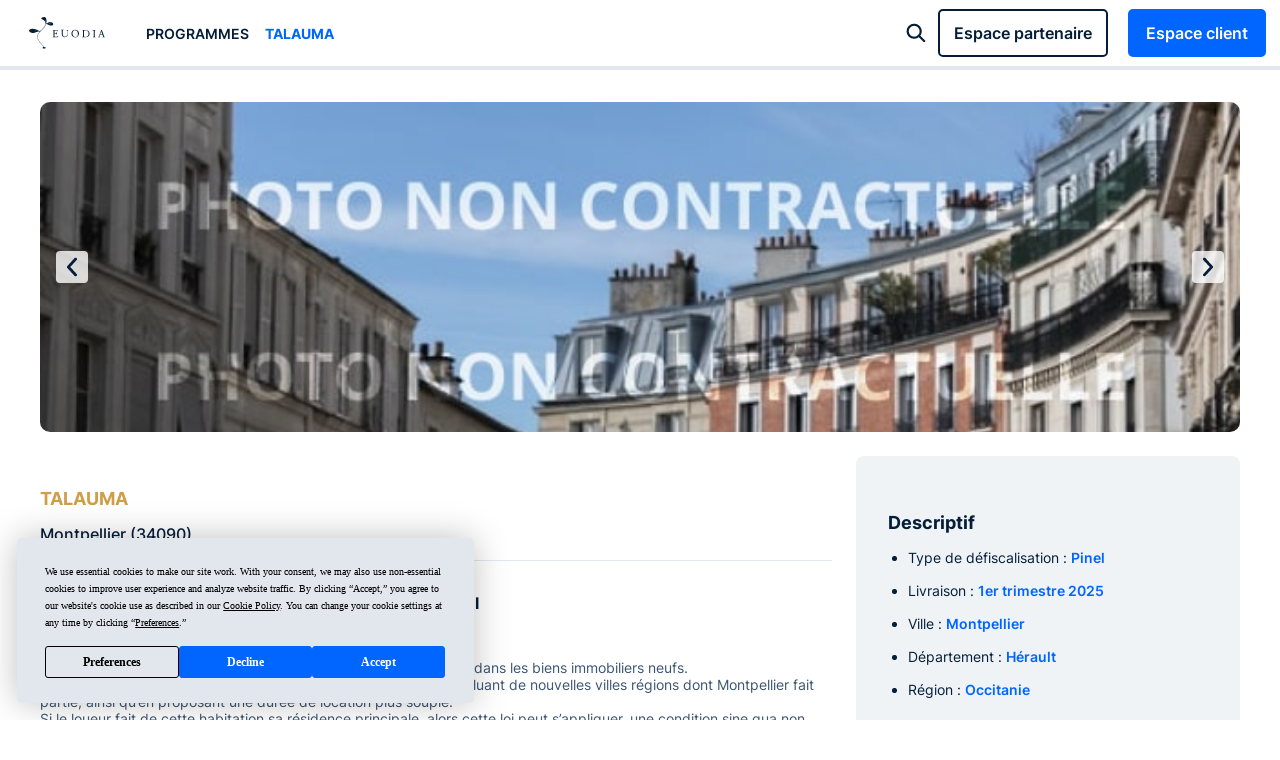

--- FILE ---
content_type: text/html; charset=UTF-8
request_url: https://www.euodia.fr/programme/talauma/
body_size: 7868
content:
<!DOCTYPE html>
<html class="no-js" lang="fr">
    <head>
        <meta charset="utf-8" />
        <meta http-equiv="X-UA-Compatible" content="IE=edge" />
        <meta name="viewport" content="width=device-width, initial-scale=1.0">
        <title> Programme : Talauma - Montpellier (34) </title>
                    <link rel="canonical" href="https://www.euodia.fr/programme/talauma/" />
                    <meta name="description" content="Investissez dans la résidence Talauma à Montpellier (34) et défiscalisez grâce au dispositif Pinel. Rendement attractif - Montpellier !">
    <meta property="og:title" content="Programme : Talauma - Montpellier (34)" />
    <meta property="og:description" content="Investissez dans la résidence Talauma à Montpellier (34) et défiscalisez grâce au dispositif Pinel. Rendement attractif - Montpellier !" />
        <link rel="icon" href="/build/images/favicon.03ef9296.ico" />
                    <link rel="stylesheet" href="/build/239.7d537747.css"><link rel="stylesheet" href="/build/home.1f43cacb.css">
                            <link rel="stylesheet" href="/build/app.d6167d19.css">
                            <script type="text/javascript" src="https://app.termly.io/resource-blocker/7ff98ad6-dcec-4f0e-9827-d389158ae086?autoBlock=on"></script>
        <!-- Google Tag Manager -->
        <script>
            (function (w, d, s, l, i) {
                w[l] = w[l] || [];
                w[l].push({'gtm.start':
                            new Date().getTime(), event: 'gtm.js'});
                var f = d.getElementsByTagName(s)[0],
                        j = d.createElement(s), dl = l != 'dataLayer' ? '&l=' + l : '';
                j.async = true;
                j.src =
                        'https://www.googletagmanager.com/gtm.js?id=' + i + dl;
                f.parentNode.insertBefore(j, f);
            })(window, document, 'script', 'dataLayer', 'GTM-TFG5J4L');
        </script>
        <!-- End Google Tag Manager -->
        <script type="text/javascript" src="//widget.trustpilot.com/bootstrap/v5/tp.widget.bootstrap.min.js" async></script>
        <script type="application/ld+json">[{"@context":"http:\/\/schema.org","@type":"Organization","url":"https:\/\/www.euodia.fr","logo":"https:\/\/www.euodia.fr\/build\/images\/logo.03b04846.svg","sameAs":["https:\/\/www.facebook.com\/GroupeEuodia","https:\/\/twitter.com\/euodiafinance","https:\/\/www.instagram.com\/euodia_finance","https:\/\/fr.linkedin.com\/company\/groupe-euodia"]}]</script>
    </head>
    <body class="page">
        <!-- Google Tag Manager (noscript) -->
        <noscript><iframe src="https://www.googletagmanager.com/ns.html?id=GTM-TFG5J4L" height="0" width="0" style="display:none;visibility:hidden"></iframe></noscript>
        <!-- End Google Tag Manager (noscript) -->
        <script async="async" src="//events.sk.ht/euodia/lib.js"></script>
        <script>
            var skaze = skaze || {};
            skaze.cmd = skaze.cmd || [];
            skaze.cmd.push(function () {
                skaze.init({siteIdentifier: "euodia"});
                skaze.pushEvent({
                    name: "euodia - All Page",
                    properties: {
                    }
                });
            });
        </script>
        <script type="application/ld+json">
    {"@context":"https:\/\/schema.org","@type":"SoftwareApplication","name":"App Euodia","operatingSystem":"Web-based","applicationCategory":"https:\/\/schema.org\/FinancialApplication","aggregateRating":{"@type":"AggregateRating","ratingValue":5,"bestRating":5,"ratingCount":575},"offers":{"@type":"Offer","price":"0.00","priceCurrency":"EUR"}}
</script>


        <div id="flash-messages">
        </div>
        <nav>
    <div class="bg-under-menu"></div>
    <section>
        <div class="menu-mobile">
            <a href="javascript:;" action="burger"></a>
            <div class="logo">
                <a href="/"><img src="/build/images/logo.03b04846.svg" alt="EUODIA" width="100" height="42" /></a>
            </div>
            <a href="javascript:;" action="search"></a>
            <a href="https://euodia.albr.io/espace-client/" target="_blank" rel="nofollow" action="connect"></a>
        </div>
        <a href="/" class="logo"></a>
        <ul class="menu reset nostyle">
                <li><a href="/programme/">Programmes</a>

    <li class="current"><a href="/programme/talauma/">TALAUMA</a>
    
        </ul>
        <div class="toolbar">
            <div class="search">
                <a href="">Tapez un mot clé : ex. SCPI, Pinel &nbsp; </a>
            </div>
            <div class="connect">
                <a href="https://euodia.albr.io/espace-pro/clients" target="_blank" rel="nofollow" class="btn primary loginPart">Espace partenaire</a>
                <a href="https://euodia.albr.io/espace-client/" target="_blank" rel="nofollow" class="btn primary login">Espace client</a>
            </div>
        </div>
    </section>
</nav>
                <main class="program">
            <section class="program">
                <div class="slider">
                    <figure>
                                                    <img src="/build/images/programme-illus-01.f5e958f0.jpg" alt="" />
                                            </figure>
                    <nav>
                        <a href="" class="prev"></a>
                        <a href="" class="next"></a>
                    </nav>
                </div>
                <div class="text">
                    <h2 class="city">TALAUMA</h2>
                    <div class="cp">Montpellier (34090)</div>
                    <hr />
                    <div>
                        <h1> Votre appartement neuf sur Montpellier, avec la loi Pinel</h1><h2>La loi Pinel : pourquoi est-elle intéressante ?</h2>En 2015 a été instaurée la loi Pinel, elle a trait aux investissements dans les biens immobiliers neufs.<br />Ses atouts surpassent les règles de la loi Duflot, notamment en incluant de nouvelles villes régions dont Montpellier fait partie, ainsi qu’en proposant une durée de location plus souple.<br />Si le loueur fait de cette habitation sa résidence principale, alors cette loi peut s’appliquer, une condition sine qua non.<br />Des critères liés aux rentrées d’argent sont aussi d’actualité, pour ce qui est des personnes ayant loué le logement.<br />
Ensuite, l’acquéreur devra louer l’appartement ou la maison dans un délai d’un an max.<br />
<br /><h2>Ce qu’implique la loi Pinel</h2>Bien entendu, pour profiter de la loi Pinel, il faudra se plier à un certain nombre de conditions.<br />Il ne sera possible d’investir que trois cent mille euros par an, faire l’acquisition de deux logements tout au plus et pour un montant au m² de 5500€ au maximum. <br />
Les déductions d’impôts récupérées dans le cadre de cette disposition légale concernent les niches fiscales, qui ont pour limite 10 000€ par an.<br />
<br />
<h2>Quels critères pour les locataires ?</h2>Le locataire sera obligé d’utiliser l’habitation en tant que résidence principale, c’est obligatoire. De plus, il ne devra pas s’agir d’une habitation meublée.<br />Des plafonds de ressources ont été mis en place, différents d’une zone géographique à l’autre, pour vérifier que les locataires aient des revenus modérés.<br />
<h2>Quels intérêts en matière de fiscalité ?</h2>Le but de la loi Pinel est d’offrir aux personnes aux revenus modestes sur Montpellier des opportunités moins onéreuses pour trouver un logement.<br />Les réductions fiscales instaurées dans le cadre de cette loi sont également très intéressantes pour les acquéreurs.<br />Le taux varie selon la durée de location, entre 6 et 12 ans, et on pourra bénéficier de réductions allant de 12 à 21% de la valeur de la maison ou de l’appartement en France métropolitaine, sur Montpellier, et cela peut aller jusqu’à 32% pour ce qui est des départements d’outre-mer.<br />
<h2>Les types de logements à choisir pour la loi Pinel à Montpellier</h2>Certains critères liés à l’habitation sont nécessaires pour que la loi Pinel puisse s’appliquer dans le cadre d’un achat immobilier.<br />Il n’est pas forcément obligatoire d’acquérir un logement éligible sur Montpellier soi-même, on peut également mettre en place une opération via une SCI ou une  SCPI.<br />
Le logement devra être neuf ou en état futur d’achèvement. <br />
On peut aussi bénéficier des avantages de ce texte en cas de logement à usage mixte, exclusivement si la partie professionnelle ne dépasse pas 1/4 du bien.<br />
<br />
<h2>Les nouvelles dispositions de la loi Pinel sur la durée de location</h2>Désormais, on peut ne conserver son logement que 6 années, avec deux fois 3 années de renouvellement si cela est souhaité.<br />Par contre, on pourra vendre lors de ces renouvellements d’engagement, sans que cela ne soit problématique.<br />
<h2>Les opportunités qui vous attendent à Montpellier</h2>Grâce à cette loi, les pros de l’immobilier réalisent des constructions neuves pour permettre aux futurs acheteurs d’investir.<br />
Via notre plateforme, vous pourrez prendre connaissance des logements neufs en vente sur votre commune pour un futur investissement locatif à Montpellier.<br />
Vous aurez la possibilité de dénicher facilement votre futur investissement dans tout le pays, pour investir tout en bénéficiant de ces avantages fiscaux particulièrement rentables.<br />
<br />
                    </div>
                </div>
                <div class="infos">
                    <div>
                        <h4>Descriptif</h4>
                        <ul>
                            <li>Type de défiscalisation : <b>Pinel</b></li>
                            <li>Livraison : <b>1er trimestre 2025</b></li>
                            <li>Ville : <b>Montpellier</b></li>
                                                                                                    <li>Département : <b>Hérault </b></li>
                                                                        <li>Région : <b>Occitanie </b></li>
                                                                                            </ul>
                        <hr/>
                        <h4>Tarif</h4>
                        <ul>
                                                            <li>T1 : à partir de <b>140 000 €</b></li>
                                                                <li>T2 : à partir de <b>230 000 €</b></li>
                                                                <li>T3 : à partir de <b>310 000 €</b></li>
                                                        </ul>
                        <hr/>
                                                    <h4>Simulation rendement</h4>
                            <div class="small">
                                <p>En entreprenant un investissement au sein de ce programme en loi Pinel à Montpellier, présentant les caractéristiques suivantes :</p>
                                <ul>
                                    <li>Un investissement de <b>144 200&nbsp;€</b></li>
                                    <li>Grâce à un crédit sur <b>15 ans</b></li>
                                    <li>Au taux de <b>1,05&nbsp;%</b></li>
                                    <li>Vous rapportant un loyer mensuel de <br><b>447,11 €</b></li>
                                </ul>
                                <p>Vous obtiendrez, au bout de 10 ans, ceci grâce à un effort de trésorerie mensuel de 370,51 € et avec une hypothèse de revente du bien au prix d’achat, un taux de <span class="blue">rentabilité interne de 16,46&nbsp;%</span> et vous constituerez, grâce à l’effet de levier, un <span class="blue">capital de 104 037 €</span>.</p>
                                <p>Au terme du crédit, et toujours avec une hypothèse de revente du bien au prix d’achat, vous obtiendrez un taux de rentabilité interne de 9,53&nbsp;% et vous constituerez un capital de 162 536&nbsp;€.</p>
                            </div>
                                                                            <hr/>
                            <h4>La ville de Montpellier </h4>
                            <div class="small">
                                <p>Montpellier , ville du département Hérault  (34) de la région Occitanie constitué de 151290 ménages soit une population de 290053 habitants.</p>
                                                                                                    <p>Bénéficiant d'une <span class="blue">croissance de population de 7&nbsp;%</span> avec 153747 femmes et 136306 hommes dont 45662 enfants et pas moins de 43908 étudiants, Montpellier est une ville dynamique et attractive pour investir.</p>
                                                            </div>
                        
                        <p>&nbsp;</p>
                        <p class="center"><a href="#rdv-open" class="btn primary modal_job">Ce programme m'intéresse</a></p>
                    </div>
                </div>
            </section>
        </main>
                <footer class="vcard">
    <section class="menu">
        <div class="links">
            <h6>Avis client</h6>
            <!-- TrustBox widget - Mini -->
            <div class="trustpilot-widget" data-locale="fr-FR" data-template-id="53aa8807dec7e10d38f59f32" data-businessunit-id="574bf1cf0000ff00058d8d27" data-style-height="120px" data-style-width="80%" data-theme="dark">
                <a href="https://fr.trustpilot.com/review/euodia.fr" target="_blank" rel="noopener">Trustpilot</a>
            </div>
            <!-- End TrustBox widget -->
                                            <h6 class="t2">Réglementaire</h6>
                <ul class="nostyle">
                                                                        <li><a href="javascript:;" data-qcd="L3VwbG9hZC9maWxlcy9FdW9kaWEtRG9jdW1lbnQtZW50cmVlLWVuLXJlbGF0aW9uLnBkZg==" target="_blank">Document d&#039;entrée en relation</a>
                                                                                                        <li><a href="javascript:;" data-qcd="L3JlY2xhbWF0aW9uLw==" target="">Traitement des réclamations</a>
                                                                                                        <li><a href="javascript:;" data-qcd="L3VwbG9hZC9maWxlcy9FdW9kaWEtQ0dVLnBkZg==" target="_blank">Conditions générales d&#039;utilisation</a>
                                                                                                        <li><a href="javascript:;" data-qcd="L21lbnRpb25zLWxlZ2FsZXMv" target="">Mentions légales</a>
                                                                                                        <li><a href="javascript:;" data-qcd="L3JncGQv" target="">Protection des données</a>
                                                                        <li><a href="#" class="termly-display-preferences">Préférences de consentement</a></li>
                </ul>
                    </div>
        <div class="links">
                                            <h6>Catégories</h6>
                <ul class="nostyle">
                                                                        <li><a href="/assurance-vie/">Assurance-vie</a>
                                                                                                        <li><a href="/loi-pinel/">Loi Pinel</a>
                                                                                                        <li><a href="/scpi/">SCPI</a>
                                                                                                        <li><a href="/lmnp/">LMNP</a>
                                                                                                        <li><a href="/per/">PER</a>
                                                                                                        <li><a href="/fiscalite/">Fiscalité</a>
                                                                                                        <li><a href="/retraite/">Retraite</a>
                                                                                                        <li><a href="/demembrement/">Démembrement</a>
                                                                                                        <li><a href="/donation/">Donation</a>
                                                                                                        <li><a href="/succession/">Succession</a>
                                                                    </ul>
                    </div>
        <div class="links">
                                            <h6>Produits</h6>
                <ul class="nostyle">
                                                                        <li><a href="/programme/"> Programmes immobilier</a>
                                                                                                        <li><a href="/scpi/scpi-corum-xl/">SCPI Corum XL</a>
                                                                                                        <li><a href="/assurance-vie/contrat-euodia-vie/">Euodia Vie</a>
                                                                                                        <li><a href="/girardin-industriel/">Girardin Industriel</a>
                                                                                                        <li><a href="/crowdfunding/">Crowdfunding</a>
                                                                                                        <li><a href="/fcpi/">FCPI</a>
                                                                                                        <li><a href="/per/">PER</a>
                                                                                                        <li><a href="/assurance-emprunteur/">Assurance Emprunteur</a>
                                                                                                        <li><a href="/ehpad/">EHPAD</a>
                                                                                                        <li><a href="/residence-etudiante/">Résidence étudiante</a>
                                                                    </ul>
                    </div>
        <div class="links">
            <h6>Réseaux &amp; contacts</h6>
            <div class="social">
                <a href="https://www.linkedin.com/company/groupe-euodia/" class="social linkedin before" target="_blank"></a>
                <a href="https://www.instagram.com/euodia_finance/" class="social instagram before" target="_blank"></a>
                <a href="https://www.facebook.com/GroupeEuodia/" class="social facebook before" target="_blank"></a>
                <a href="https://twitter.com/EuodiaFinance" class="social twitter before" target="_blank"></a>
            </div>
            <p class="org">Groupe Euodia</p>
            <p>
                <span class="street-address">131, Avenue Charles de Gaulle<br/>
                    Bât A - 8ème étage<br/></span>
                <span class="postal-code">92 200</span> <span class="locality">NEUILLY-sur-SEINE</span><br/>
            </p>
            <ul class="nostyle">
                <li><a class="social before clickPhone" href="tel:0147383007"><span class="telephone"><span class="value">01 47 38 30 07</span></span></a>
                <li><a class="social before clickMail" href="mailto:contact@euodia.fr"><span class="mail"><span class="value">contact@euodia.fr</span></span></a>
                <li><a class="social before message modal_rdv" href="">Prendre un RDV</a>
                <li><a class="social before visio modal_rdv" data-type="visio" href="">Prendre un RDV en visio</a>
                <li><a class="social before rejoindre" href="/emploi/">Nous rejoindre</a>
                <li><a class="social before presse" href="/espace-presse/">Espace presse</a>
            </ul>
        </div>
    </section>
    <section class="legal">
        <div>CIF : E001975  -  ORIAS : 10 055 334  -  Carte T : 1092 N 957</div>
    </section>
    <section class="agency">
        <div><a href="https://www.kiwilab.fr">Création du site :  Kiwilab Agence web</a></div>
    </section>
</footer>            <div id="modal_search" class="modal">
    <a href="" class="overlay"></a>
    <div class="modal">
        <div class="row">
            <div class="searchinput" data-easteregg="/build/images/easteregg.2dcd2e97.mp4">
                <label><input type="text" required placeholder="Tapez un mot-clé..."><a href=""></a></label>
                <a href="">Fermer</a>
            </div>
            <div class="result">
                <h2><b>Nous sommes à votre disposition pour vous aider</b><br>Trouvez des réponses dans les pages du site, le blog, la FAQ ou les produits.</h2>
            </div>
        </div>
    </div>
</div>            <div id="modal_rdv" class="modal">
    <a href="" class="overlay"></a>
    <div class="modal step-1">
        <h6>Prenez rendez-vous avec un conseiller</h6>
        <form action="" method="post">
            <div class="row">
                <div class="col semibold">
                    <label for="rdvmodal_lastname">Nom</label>
                </div>
                <div class="col">
                    <input type="text" name="lastname" id="rdvmodal_lastname">
                </div>
            </div>
            <div class="row">
                <div class="col semibold">
                    <label for="rdvmodal_firstname">Prénom</label>
                </div>
                <div class="col">
                    <input type="text" name="firstname" id="rdvmodal_firstname">
                </div>
            </div>
            <div class="row">
                <div class="col col2 semibold">Type de rendez-vous</div>
                <div class="col col2 list">
                    <div><label><input type="radio" name="type" value="tel"> Téléphone</label></div>
                    <div><label><input type="radio" name="type" value="visio"> Visio-conférence</label></div>
                    <div><label><input type="radio" name="type" value="physique"> Rendez-vous physique</label></div>
                </div>
            </div>
            <div class="row">
                <div class="col semibold">
                    <label for="rdvmodal_cp">Code postal</label>
                </div>
                <div class="col">
                    <input type="text" name="cp" id="rdvmodal_cp" maxlength="5">
                </div>
            </div>
            <div class="row">
                <div class="col semibold">
                    <label for="rdvmodal_phone">Votre numéro de tél.</label>
                </div>
                <div class="col">
                    <input type="tel" name="phone" id="rdvmodal_phone" maxlength="20">
                </div>
            </div>
            <div class="row">
                <div class="col semibold">
                    <label for="rdvmodal_email">Votre adresse mail</label>
                </div>
                <div class="col">
                    <input type="email" name="email" id="rdvmodal_email">
                </div>
            </div>
            <div class="btns">
                <a href="" class="btn primary clear">Annuler</a>
                <button class="btn primary">Choisir la date et l'heure</button>
            </div>
        </form>
    </div>
    <div class="modal step-2">
        <h6>Prenez rendez-vous avec un conseiller</h6>
        <div class="row address">
            <div class="col semibold">
                <label for="rdvmodal_email">Adresse du rendez-vous :</label>
            </div>
            <div class="col">
                <p class="address-text">131 avenue Charles de Gaulle<br>92200 Neuilly-sur-Seine</p>
                <iframe src="" width="100%" height="140" style="border:0;" allowfullscreen="" loading="lazy"></iframe>
            </div>
        </div><br>
        <div class="row">
            <div class="col col2 semibold">Quel jour souhaitez vous être contacté ? </div>
            <div class="col col2 calendar"></div>
        </div>
        <div class="row">
            <div class="timetable">
                <div class="col col2 semibold">Quand voulez vous être contacté ?</div>
                <div class="col col2"></div>
            </div>
        </div>
        <div class="btns">
            <a href="" class="btn primary clear">Précédent</a>
            <button class="btn primary">Valider le rendez-vous</button>
        </div>
    </div>
    <div class="modalOk">
        <div class="img"><img src=""></div>
        <div class="conf">Votre rendez-vous avec <span class="prenom"></span> <span class="nom"></span> est confirmé.</div>
        <div class="center">
            <a href="" class="profil">Consulter son profil</a>
        </div>
        <div class="row">
            <div class="col col2 semibold">
                Ses coordonnées
            </div>
            <div clas="col col2">
                <div class="tel"></div>
                <div class="email"></div>
            </div>
        </div>
        <div class="info">
            Pour modifier votre rendez-vous, contactez directement <span class="prenom"></span>.
        </div>
        <div class="row">
            <div class="col col2 semibold">
                Résumé de votre rendez-vous
            </div>
            <div clas="col col2">
                <div class="cal"></div>
                <div class="time"></div>
                <div class="location"></div>
            </div>
            <div class="btns">
                <a href="" class="btn primary">C’est noté, je retourne sur le site !</a>
            </div>
        </div>
    </div>
</div>            <div id="modal_simulator" class="modal">
    <a href="" class="overlay"></a>
    <div class="modal">
        <div class="row">
            <div class="colg">
                <a class="google" href="https://www.google.com/search?q=euodia&oq=euodia#lrd=0x47e6656cfe88e179:0x7b52fe8728692058,1,,," target="_blank">
                    <img src="/build/images/simulation/google.9096d585.webp" alt="Google" /><br/>
                    <p>4,6/5 <img src="/build/images/simulation/stars.315539eb.webp" alt="" class="stars" /></p>
                    (143 avis)
                </a>
                <a href="" class="contact modal_rdv">
                    <p>Besoin d’un accompagnement ? </p>
                    <span>Prendre rendez-vous</span>
                </a>
                <div class="parts">
                    <p>Ils nous font confiance</p>
                    <ul>
                        <li><a href="https://www.bfmtv.com/economie/professionnels/groupe-euodia-la-gestion-de-patrimoine-accessible-a-tous_AB-202204110002.html" target="_blank"><img src="/build/images/simulation/bfm.2bf182cd.webp" alt="BFM" /></a></li>
                        <li><a href="https://leparticulier.lefigaro.fr/jcms/c_120886/assurance-vie/article-partenaire-assurance-vie-5-questions-cles-pour-bien-choisir-votre-contrat-20220401" target="_blank"><img src="/build/images/simulation/figaro.06a8249c.webp" alt="Figaro" /></a></li>
                        <li><a href="https://www.ouest-france.fr/economie/banques-finance/finance-lassurance-vie-est-elle-toujours-un-placement-rentable-d3501bb0-5859-11ee-95ef-d357d1e9f638" target="_blank"><img src="/build/images/simulation/ouest-france.1cd0341b.webp" alt="Ouest France" /></a></li>
                    </ul>
                </div>
            </div>
            <div class="cold">
                <div class="progressBar">
                    <div class="c">
                        <img src="/upload/equipe/emilie-varigny-email.webp" width="38" height="38" />
                        <div>
                            <div>
                                <h5>Emilie Varigny</h5>
                                <p>Consultante en gestion privée chez Euodia</p>
                            </div>
                        </div>
                    </div>
                    <div class="q">Question : <span>5/7</span></div>
                    <div class="bar"><div></div></div>
                </div>
                <div class="simulator-hidden">
                    <div class="simulator-container">
                        <form action="" method="post">
                        </form>
                    </div>
                </div>
            </div>
        </div>
        <div class="footer"><a href=""><span>En savoir plus sur le simulateur  ?</span> <svg width="10" height="14" viewBox="0 0 10 14" fill="none" xmlns="http://www.w3.org/2000/svg"><path d="M5.83333 13.6666L5.83333 3.24996L9 6.33329L10 5.33329L5 0.333294L-3.64262e-07 5.33329L1 6.33329L4.16667 3.24996L4.16667 13.6666L5.83333 13.6666Z" /></svg></a></div>
    </div>
</div>                            <script src="/build/runtime.4f4becff.js"></script><script src="/build/109.866d41ff.js"></script><script src="/build/842.82301db8.js"></script><script src="/build/687.ce2acf57.js"></script><script src="/build/488.24e9372c.js"></script><script src="/build/257.9fab0dd3.js"></script><script src="/build/home.f1cfcde9.js"></script>
                                    <script src="/build/649.67a3176c.js"></script><script src="/build/536.a39742fb.js"></script><script src="/build/app.a3a09f50.js"></script>
                                </body>
</html>

--- FILE ---
content_type: text/css
request_url: https://www.euodia.fr/build/app.d6167d19.css
body_size: 345692
content:
@charset "UTF-8";.noUi-target,.noUi-target *{-webkit-touch-callout:none;-webkit-tap-highlight-color:rgba(0,0,0,0);-moz-box-sizing:border-box;box-sizing:border-box;-ms-touch-action:none;touch-action:none;-webkit-user-select:none;-ms-user-select:none;-moz-user-select:none;user-select:none}.noUi-target{position:relative}.noUi-base,.noUi-connects{height:100%;position:relative;width:100%;z-index:1}.noUi-connects{overflow:hidden;z-index:0}.noUi-connect,.noUi-origin{height:100%;position:absolute;right:0;top:0;-ms-transform-origin:0 0;-webkit-transform-origin:0 0;transform-origin:0 0;-webkit-transform-style:preserve-3d;transform-style:flat;width:100%;will-change:transform;z-index:1}.noUi-txt-dir-rtl.noUi-horizontal .noUi-origin{left:0;right:auto}.noUi-vertical .noUi-origin{top:-100%;width:0}.noUi-horizontal .noUi-origin{height:0}.noUi-handle{-webkit-backface-visibility:hidden;backface-visibility:hidden;position:absolute}.noUi-touch-area{height:100%;width:100%}.noUi-state-tap .noUi-connect,.noUi-state-tap .noUi-origin{-webkit-transition:transform .3s;transition:transform .3s}.noUi-state-drag *{cursor:inherit!important}.noUi-horizontal{height:18px}.noUi-horizontal .noUi-handle{height:28px;right:-17px;top:-6px;width:34px}.noUi-vertical{width:18px}.noUi-vertical .noUi-handle{bottom:-17px;height:34px;right:-6px;width:28px}.noUi-txt-dir-rtl.noUi-horizontal .noUi-handle{left:-17px;right:auto}.noUi-target{background:#fafafa;border:1px solid #d3d3d3;border-radius:4px;box-shadow:inset 0 1px 1px #f0f0f0,0 3px 6px -5px #bbb}.noUi-connects{border-radius:3px}.noUi-connect{background:#3fb8af}.noUi-draggable{cursor:ew-resize}.noUi-vertical .noUi-draggable{cursor:ns-resize}.noUi-handle{background:#fff;border:1px solid #d9d9d9;border-radius:3px;box-shadow:inset 0 0 1px #fff,inset 0 1px 7px #ebebeb,0 3px 6px -3px #bbb;cursor:default}.noUi-active{box-shadow:inset 0 0 1px #fff,inset 0 1px 7px #ddd,0 3px 6px -3px #bbb}.noUi-handle:after,.noUi-handle:before{background:#e8e7e6;content:"";display:block;height:14px;left:14px;position:absolute;top:6px;width:1px}.noUi-handle:after{left:17px}.noUi-vertical .noUi-handle:after,.noUi-vertical .noUi-handle:before{height:1px;left:6px;top:14px;width:14px}.noUi-vertical .noUi-handle:after{top:17px}[disabled] .noUi-connect{background:#b8b8b8}[disabled] .noUi-handle,[disabled].noUi-handle,[disabled].noUi-target{cursor:not-allowed}.noUi-pips,.noUi-pips *{-moz-box-sizing:border-box;box-sizing:border-box}.noUi-pips{color:#999;position:absolute}.noUi-value{position:absolute;text-align:center;white-space:nowrap}.noUi-value-sub{color:#ccc;font-size:10px}.noUi-marker{background:#ccc;position:absolute}.noUi-marker-large,.noUi-marker-sub{background:#aaa}.noUi-pips-horizontal{height:80px;left:0;padding:10px 0;top:100%;width:100%}.noUi-value-horizontal{-webkit-transform:translate(-50%,50%);transform:translate(-50%,50%)}.noUi-rtl .noUi-value-horizontal{-webkit-transform:translate(50%,50%);transform:translate(50%,50%)}.noUi-marker-horizontal.noUi-marker{height:5px;margin-left:-1px;width:2px}.noUi-marker-horizontal.noUi-marker-sub{height:10px}.noUi-marker-horizontal.noUi-marker-large{height:15px}.noUi-pips-vertical{height:100%;left:100%;padding:0 10px;top:0}.noUi-value-vertical{padding-left:25px;-webkit-transform:translateY(-50%);transform:translateY(-50%)}.noUi-rtl .noUi-value-vertical{-webkit-transform:translateY(50%);transform:translateY(50%)}.noUi-marker-vertical.noUi-marker{height:2px;margin-top:-1px;width:5px}.noUi-marker-vertical.noUi-marker-sub{width:10px}.noUi-marker-vertical.noUi-marker-large{width:15px}.noUi-tooltip{background:#fff;border:1px solid #d9d9d9;border-radius:3px;color:#000;display:block;padding:5px;position:absolute;text-align:center;white-space:nowrap}.noUi-horizontal .noUi-tooltip{bottom:120%;left:50%;-webkit-transform:translate(-50%);transform:translate(-50%)}.noUi-vertical .noUi-tooltip{right:120%;top:50%;-webkit-transform:translateY(-50%);transform:translateY(-50%)}.noUi-horizontal .noUi-origin>.noUi-tooltip{bottom:10px;left:auto;-webkit-transform:translate(50%);transform:translate(50%)}.noUi-vertical .noUi-origin>.noUi-tooltip{right:28px;top:auto;-webkit-transform:translateY(-18px);transform:translateY(-18px)}@-webkit-keyframes passing-through{0%{opacity:0;-webkit-transform:translateY(40px);-moz-transform:translateY(40px);-ms-transform:translateY(40px);-o-transform:translateY(40px);transform:translateY(40px)}30%,70%{opacity:1;-webkit-transform:translateY(0);-moz-transform:translateY(0);-ms-transform:translateY(0);-o-transform:translateY(0);transform:translateY(0)}to{opacity:0;-webkit-transform:translateY(-40px);-moz-transform:translateY(-40px);-ms-transform:translateY(-40px);-o-transform:translateY(-40px);transform:translateY(-40px)}}@-moz-keyframes passing-through{0%{opacity:0;-webkit-transform:translateY(40px);-moz-transform:translateY(40px);-ms-transform:translateY(40px);-o-transform:translateY(40px);transform:translateY(40px)}30%,70%{opacity:1;-webkit-transform:translateY(0);-moz-transform:translateY(0);-ms-transform:translateY(0);-o-transform:translateY(0);transform:translateY(0)}to{opacity:0;-webkit-transform:translateY(-40px);-moz-transform:translateY(-40px);-ms-transform:translateY(-40px);-o-transform:translateY(-40px);transform:translateY(-40px)}}@keyframes passing-through{0%{opacity:0;-webkit-transform:translateY(40px);-moz-transform:translateY(40px);-ms-transform:translateY(40px);-o-transform:translateY(40px);transform:translateY(40px)}30%,70%{opacity:1;-webkit-transform:translateY(0);-moz-transform:translateY(0);-ms-transform:translateY(0);-o-transform:translateY(0);transform:translateY(0)}to{opacity:0;-webkit-transform:translateY(-40px);-moz-transform:translateY(-40px);-ms-transform:translateY(-40px);-o-transform:translateY(-40px);transform:translateY(-40px)}}@-webkit-keyframes slide-in{0%{opacity:0;-webkit-transform:translateY(40px);-moz-transform:translateY(40px);-ms-transform:translateY(40px);-o-transform:translateY(40px);transform:translateY(40px)}30%{opacity:1;-webkit-transform:translateY(0);-moz-transform:translateY(0);-ms-transform:translateY(0);-o-transform:translateY(0);transform:translateY(0)}}@-moz-keyframes slide-in{0%{opacity:0;-webkit-transform:translateY(40px);-moz-transform:translateY(40px);-ms-transform:translateY(40px);-o-transform:translateY(40px);transform:translateY(40px)}30%{opacity:1;-webkit-transform:translateY(0);-moz-transform:translateY(0);-ms-transform:translateY(0);-o-transform:translateY(0);transform:translateY(0)}}@keyframes slide-in{0%{opacity:0;-webkit-transform:translateY(40px);-moz-transform:translateY(40px);-ms-transform:translateY(40px);-o-transform:translateY(40px);transform:translateY(40px)}30%{opacity:1;-webkit-transform:translateY(0);-moz-transform:translateY(0);-ms-transform:translateY(0);-o-transform:translateY(0);transform:translateY(0)}}@-webkit-keyframes pulse{0%{-webkit-transform:scale(1);-moz-transform:scale(1);-ms-transform:scale(1);-o-transform:scale(1);transform:scale(1)}10%{-webkit-transform:scale(1.1);-moz-transform:scale(1.1);-ms-transform:scale(1.1);-o-transform:scale(1.1);transform:scale(1.1)}20%{-webkit-transform:scale(1);-moz-transform:scale(1);-ms-transform:scale(1);-o-transform:scale(1);transform:scale(1)}}@-moz-keyframes pulse{0%{-webkit-transform:scale(1);-moz-transform:scale(1);-ms-transform:scale(1);-o-transform:scale(1);transform:scale(1)}10%{-webkit-transform:scale(1.1);-moz-transform:scale(1.1);-ms-transform:scale(1.1);-o-transform:scale(1.1);transform:scale(1.1)}20%{-webkit-transform:scale(1);-moz-transform:scale(1);-ms-transform:scale(1);-o-transform:scale(1);transform:scale(1)}}@keyframes pulse{0%{-webkit-transform:scale(1);-moz-transform:scale(1);-ms-transform:scale(1);-o-transform:scale(1);transform:scale(1)}10%{-webkit-transform:scale(1.1);-moz-transform:scale(1.1);-ms-transform:scale(1.1);-o-transform:scale(1.1);transform:scale(1.1)}20%{-webkit-transform:scale(1);-moz-transform:scale(1);-ms-transform:scale(1);-o-transform:scale(1);transform:scale(1)}}.dropzone,.dropzone *{box-sizing:border-box}.dropzone{background:#fff;border:2px solid rgba(0,0,0,.3);min-height:150px;padding:20px}.dropzone.dz-clickable{cursor:pointer}.dropzone.dz-clickable *{cursor:default}.dropzone.dz-clickable .dz-message,.dropzone.dz-clickable .dz-message *{cursor:pointer}.dropzone.dz-started .dz-message{display:none}.dropzone.dz-drag-hover{border-style:solid}.dropzone.dz-drag-hover .dz-message{opacity:.5}.dropzone .dz-message{margin:2em 0;text-align:center}.dropzone .dz-message .dz-button{background:none;border:none;color:inherit;cursor:pointer;font:inherit;outline:inherit;padding:0}.dropzone .dz-preview{display:inline-block;margin:16px;min-height:100px;position:relative;vertical-align:top}.dropzone .dz-preview:hover{z-index:1000}.dropzone .dz-preview.dz-file-preview .dz-image{background:#999;background:linear-gradient(180deg,#eee,#ddd);border-radius:20px}.dropzone .dz-preview.dz-file-preview .dz-details{opacity:1}.dropzone .dz-preview.dz-image-preview{background:#fff}.dropzone .dz-preview.dz-image-preview .dz-details{-webkit-transition:opacity .2s linear;-moz-transition:opacity .2s linear;-ms-transition:opacity .2s linear;-o-transition:opacity .2s linear;transition:opacity .2s linear}.dropzone .dz-preview .dz-remove{border:none;cursor:pointer;display:block;font-size:14px;text-align:center}.dropzone .dz-preview .dz-remove:hover{text-decoration:underline}.dropzone .dz-preview:hover .dz-details{opacity:1}.dropzone .dz-preview .dz-details{color:rgba(0,0,0,.9);font-size:13px;left:0;line-height:150%;max-width:100%;min-width:100%;opacity:0;padding:2em 1em;position:absolute;text-align:center;top:0;z-index:20}.dropzone .dz-preview .dz-details .dz-size{font-size:16px;margin-bottom:1em}.dropzone .dz-preview .dz-details .dz-filename{white-space:nowrap}.dropzone .dz-preview .dz-details .dz-filename:hover span{background-color:hsla(0,0%,100%,.8);border:1px solid hsla(0,0%,78%,.8)}.dropzone .dz-preview .dz-details .dz-filename:not(:hover){overflow:hidden;text-overflow:ellipsis}.dropzone .dz-preview .dz-details .dz-filename:not(:hover) span{border:1px solid transparent}.dropzone .dz-preview .dz-details .dz-filename span,.dropzone .dz-preview .dz-details .dz-size span{background-color:hsla(0,0%,100%,.4);border-radius:3px;padding:0 .4em}.dropzone .dz-preview:hover .dz-image img{-webkit-filter:blur(8px);filter:blur(8px);-webkit-transform:scale(1.05);-moz-transform:scale(1.05);-ms-transform:scale(1.05);-o-transform:scale(1.05);transform:scale(1.05)}.dropzone .dz-preview .dz-image{border-radius:20px;display:block;height:120px;overflow:hidden;position:relative;width:120px;z-index:10}.dropzone .dz-preview .dz-image img{display:block}.dropzone .dz-preview.dz-success .dz-success-mark{-webkit-animation:passing-through 3s cubic-bezier(.77,0,.175,1);-moz-animation:passing-through 3s cubic-bezier(.77,0,.175,1);-ms-animation:passing-through 3s cubic-bezier(.77,0,.175,1);-o-animation:passing-through 3s cubic-bezier(.77,0,.175,1);animation:passing-through 3s cubic-bezier(.77,0,.175,1)}.dropzone .dz-preview.dz-error .dz-error-mark{-webkit-animation:slide-in 3s cubic-bezier(.77,0,.175,1);-moz-animation:slide-in 3s cubic-bezier(.77,0,.175,1);-ms-animation:slide-in 3s cubic-bezier(.77,0,.175,1);-o-animation:slide-in 3s cubic-bezier(.77,0,.175,1);animation:slide-in 3s cubic-bezier(.77,0,.175,1);opacity:1}.dropzone .dz-preview .dz-error-mark,.dropzone .dz-preview .dz-success-mark{display:block;left:50%;margin-left:-27px;margin-top:-27px;opacity:0;pointer-events:none;position:absolute;top:50%;z-index:500}.dropzone .dz-preview .dz-error-mark svg,.dropzone .dz-preview .dz-success-mark svg{display:block;height:54px;width:54px}.dropzone .dz-preview.dz-processing .dz-progress{opacity:1;-webkit-transition:all .2s linear;-moz-transition:all .2s linear;-ms-transition:all .2s linear;-o-transition:all .2s linear;transition:all .2s linear}.dropzone .dz-preview.dz-complete .dz-progress{opacity:0;-webkit-transition:opacity .4s ease-in;-moz-transition:opacity .4s ease-in;-ms-transition:opacity .4s ease-in;-o-transition:opacity .4s ease-in;transition:opacity .4s ease-in}.dropzone .dz-preview:not(.dz-processing) .dz-progress{-webkit-animation:pulse 6s ease infinite;-moz-animation:pulse 6s ease infinite;-ms-animation:pulse 6s ease infinite;-o-animation:pulse 6s ease infinite;animation:pulse 6s ease infinite}.dropzone .dz-preview .dz-progress{background:hsla(0,0%,100%,.9);border-radius:8px;height:16px;left:50%;margin-left:-40px;margin-top:-8px;opacity:1;overflow:hidden;pointer-events:none;position:absolute;top:50%;-webkit-transform:scale(1);width:80px;z-index:1000}.dropzone .dz-preview .dz-progress .dz-upload{background:#333;background:linear-gradient(180deg,#666,#444);bottom:0;left:0;position:absolute;top:0;-webkit-transition:width .3s ease-in-out;-moz-transition:width .3s ease-in-out;-ms-transition:width .3s ease-in-out;-o-transition:width .3s ease-in-out;transition:width .3s ease-in-out;width:0}.dropzone .dz-preview.dz-error .dz-error-message{display:block}.dropzone .dz-preview.dz-error:hover .dz-error-message{opacity:1;pointer-events:auto}.dropzone .dz-preview .dz-error-message{background:#be2626;background:linear-gradient(180deg,#be2626,#a92222);border-radius:8px;color:#fff;display:block;display:none;font-size:13px;left:-10px;opacity:0;padding:.5em 1.2em;pointer-events:none;position:absolute;top:130px;-webkit-transition:opacity .3s ease;-moz-transition:opacity .3s ease;-ms-transition:opacity .3s ease;-o-transition:opacity .3s ease;transition:opacity .3s ease;width:140px;z-index:1000}.dropzone .dz-preview .dz-error-message:after{border-bottom:6px solid #be2626;border-left:6px solid transparent;border-right:6px solid transparent;content:"";height:0;left:64px;position:absolute;top:-6px;width:0}.icon-light-before:before{background:50% url("[data-uri]") no-repeat;content:"";display:inline-block;height:2em;width:2em}.icon-shield-before:before{background:50% url("[data-uri]") no-repeat;content:"";display:inline-block;height:2em;width:2em}.icon-trust-before:before{background:50% url("[data-uri]") no-repeat;content:"";display:inline-block;height:2em;width:2em}.icon-chrono-before:before{background:50% url("[data-uri]") no-repeat;content:"";display:inline-block;height:2em;width:2em}.icon-datas-before:before{background:50% url("[data-uri]") no-repeat;content:"";display:inline-block;height:2em;width:2em}@media (max-width:639px){body.page section.meilleur-contrat{margin-top:0;padding-top:2.5rem}}body.page section.meilleur-contrat .title{grid-column:span 12}body.page section.meilleur-contrat .tableau{grid-gap:1.5rem;background:#fff;border-radius:.5rem;display:grid;grid-column:span 12;grid-template-columns:repeat(1,1fr);margin:0;padding:0}@media (min-width:1024px){body.page section.meilleur-contrat .tableau{grid-template-columns:repeat(13,1fr)}}body.page section.meilleur-contrat .tableau .img{align-self:center;background:#fff5e7 url(/build/images/bando-assurance-vie-meilleur-contrat.c15c99d5.webp) no-repeat 100%;background-size:auto 100%;border-radius:.5rem;display:block;grid-column:span 1;height:100%;min-height:300px}@media (min-width:640px){body.page section.meilleur-contrat .tableau .img{grid-column:span 12}}@media (min-width:1024px){body.page section.meilleur-contrat .tableau .img{grid-column:span 4}}body.page section.meilleur-contrat .tableau .img.per,body.page section.meilleur-contrat .tableau .img.scpi{display:none}body.page section.meilleur-contrat div.lien_per{margin:0}body.page div.lien_per{grid-gap:2rem;border:1px solid #e1e7ed;border-radius:.625rem;display:grid;grid-column:span 1;grid-template-columns:repeat(1,1fr);height:100%;margin:2rem 0;padding:2rem 1rem}@media (min-width:640px){body.page div.lien_per{grid-column:span 12;grid-template-columns:repeat(7,1fr)}body.page div.lien_per>div{grid-column:span 3}body.page div.lien_per>div.per{grid-column:span 4}}@media (min-width:1024px){body.page div.lien_per{grid-column:2/13;padding:2rem}}body.page div.lien_per .per{grid-gap:1rem;display:grid;grid-template-columns:repeat(4,1fr)}body.page div.lien_per .per>a{display:contents}body.page div.lien_per .per>a:before{background:url(/build/images/swisslife.1ffc673d.webp) no-repeat top;background-size:100% auto;content:"";display:block;grid-column:span 1;height:150px;width:100px}body.page div.lien_per .per>a>div{grid-column:span 3}body.page div.lien_per .per>a>div h3{margin:.75rem 0 0}body.page div.lien_per .per>a>div p{color:#3c5673;font-size:.75rem;margin-bottom:0}body.page div.lien_per .per>a>div p.by{color:#8f9fb0;font-size:.875rem;margin-top:0}body.page div.lien_per .per>a>div p.by img{margin-bottom:-.25rem;max-height:22px}body.page div.lien_per .per>p{grid-column:span 4;margin:0}body.page div.lien_per .per>p a.btn.primary{padding:.75rem 1rem;width:100%}@media (min-width:640px){body.page div.lien_per .per>p a.btn.primary{width:300px}}@media (min-width:1200px){body.page div.lien_per .per>p a.btn.primary{width:unset}}body.page div.lien_per .per>p a.btn.primary:first-child{background:#fff5e7;color:#f9a11d;font-weight:500;margin:14rem 0 1rem}@media (min-width:640px){body.page div.lien_per .per>p a.btn.primary:first-child{margin:0 0 1rem}}@media (min-width:1200px){body.page div.lien_per .per>p a.btn.primary:first-child{margin:0 .5rem 0 0}}body.page div.lien_per .d{grid-gap:.625rem;align-items:center;display:grid;grid-template-columns:repeat(2,1fr)}@media (max-width:639px){body.page div.lien_per .d{margin-top:14rem;position:absolute;width:calc(100% - 5rem)}}body.page div.lien_per .d>div{background:#f8faff;border-radius:.25rem;display:flex;flex-direction:column;grid-column:span 1;height:100%;justify-content:center;padding:.25rem .5rem;text-align:center}@media (min-width:1024px){body.page div.lien_per .d>div{padding:1rem .75rem}}body.page div.lien_per .d>div>div{color:#041e3a;font-size:.75rem;font-weight:600}body.page div.lien_per .d>div>div>span{font-size:1.625rem}body.page div.lien_per .d>div>div:last-child{margin-bottom:.5rem}body.page div.lien_per .d>div>p{font-size:.75rem;margin:.5rem 0}body.page div.lien_per .d>div>p i{color:#8f9fb0}body.page div.lien_per .d>div.g{background:#e5f6ef}body.page div.lien_per .d>div.g>div>span{font-size:2rem;font-weight:700}body.page div.lien_per .d>div.g>div>span:before{background:#6cd298;border-radius:.5rem;content:"";display:inline-block;height:1rem;margin:0 -38% -.25rem 0;width:35%}body.page div.lien_per .d>div.g>p{margin:.25rem 0;text-align:left}body.page div.lien_per .d>div.g>p:last-child{text-align:right}@media (min-width:1024px){body.page div.lien_per.assurancevie{grid-column:span 9;padding:2rem 1rem}}@media (min-width:1200px){body.page div.lien_per.assurancevie .per>p a.btn.primary{width:300px}}@media (min-width:1440px){body.page div.lien_per.assurancevie .per>p a.btn.primary{width:unset}}body.page div.lien_per.assurancevie .per>p a.btn.primary:first-child{margin-top:16rem}@media (min-width:640px){body.page div.lien_per.assurancevie .per>p a.btn.primary:first-child{margin-top:0}}@media (min-width:1200px){body.page div.lien_per.assurancevie .per>p a.btn.primary:first-child{margin:0 0 1rem}}@media (min-width:1440px){body.page div.lien_per.assurancevie .per>p a.btn.primary:first-child{margin:0 .5rem 0 0}}body.page div.lien_per.assurancevie .per a:before{background-image:url(/build/images/spirica.e41fee7b.webp)}body.page div.lien_per.assurancevie .d>div.g>div>span:before{margin:0 -45% -.25rem 0;width:40%}body.page div.lien_per.scpi .per a:before{display:none}body.page div.lien_per.scpi .per a>img{aspect-ratio:108/149;min-width:100px;width:100px}@media (max-width:639px){body.page div.lien_per.scpi .d{margin-top:12.5rem}}body.page div.lien_per.scpi .per>p a.btn.primary:first-child{margin-right:0}body.page div.lien_investir_produit{background:#041e3a;border-radius:.5rem;display:grid;grid-template-columns:repeat(1,1fr);padding:1.5rem}@media (min-width:640px){body.page div.lien_investir_produit{grid-gap:2rem;grid-template-columns:repeat(12,1fr);padding:2rem 1rem 2rem 2rem}}body.page div.lien_investir_produit .text{grid-column:span 7;order:2}@media (min-width:640px){body.page div.lien_investir_produit .text{padding:2rem 0}}body.page div.lien_investir_produit .text h3{color:#fff}@media (max-width:639px){body.page div.lien_investir_produit .text h3{font-size:1.375rem}body.page div.lien_investir_produit .text h3 br{display:none}body.page div.lien_investir_produit .text h3 span{display:block}}body.page div.lien_investir_produit .text p{margin-bottom:0}body.page div.lien_investir_produit .text .btn.primary{margin:0 0 1rem}@media (max-width:639px){body.page div.lien_investir_produit .text .btn.primary{width:100%}}body.page div.lien_investir_produit .text .btn.primary.white{background:none;border:1px solid #fff}@media (min-width:640px){body.page div.lien_investir_produit .text .btn.primary.white{margin-left:.5rem}}body.page div.lien_investir_produit .img{background:url(/build/images/investir-produit-rdv.b5735665.webp) no-repeat 50%;background-size:cover;border-radius:.625rem;display:block;grid-column:span 5;min-height:180px;order:1}@media (min-width:640px){body.page div.lien_investir_produit .img{order:3}}body.page div.lien_investir_produit.per .img{background-image:url(/build/images/investir-produit-per.c70b0291.webp)}body.page div.lien_investir_produit.assurance-vie .img{background-image:url(/build/images/investir-produit-assurance-vie.1107ba0d.webp)}body.page div.lien_investir_produit.scpi .img{background-image:url(/build/images/investir-produit-scpi.f93fe9cc.webp)}body.page div.lien_meilleur_contrat_per{grid-gap:1rem;align-items:center;background:#e5f6ef;border-radius:1.25rem;display:grid;grid-template-columns:repeat(12,1fr);position:relative}@media (min-width:640px){body.page div.lien_meilleur_contrat_per{grid-gap:1.5rem}}body.page div.lien_meilleur_contrat_per .g{background:no-repeat bottom url(/build/images/meilleur-contrat-per-women.892f6090.webp);background-size:contain;grid-column:span 12;height:100%;order:3}@media (min-width:640px){body.page div.lien_meilleur_contrat_per .g{grid-column:span 3;order:1}}@media (max-width:639px){body.page div.lien_meilleur_contrat_per .g{height:120px;position:absolute;right:0;top:90px;width:120px}}body.page div.lien_meilleur_contrat_per .m{grid-column:span 12;order:2;text-align:center}body.page div.lien_meilleur_contrat_per .m>div{color:#041e3a;font-size:1.375rem;font-weight:700;padding:1rem 1rem 2rem}body.page div.lien_meilleur_contrat_per .m>div span{color:#01a341;display:block;font-size:1.125rem}@media (min-width:1024px){body.page div.lien_meilleur_contrat_per .m>div{font-size:1.75rem;padding:0}body.page div.lien_meilleur_contrat_per .m>div span{font-size:1.25rem}}@media (min-width:640px){body.page div.lien_meilleur_contrat_per .m{grid-column:span 6;order:2}}body.page div.lien_meilleur_contrat_per .d{background:no-repeat 50% url(/build/images/meilleur-contrat-per.4a17d73b.svg);background-size:cover;grid-column:span 12;order:1;padding:1.5rem 3rem 1.5rem 0}@media (min-width:640px){body.page div.lien_meilleur_contrat_per .d{grid-column:span 3;order:3;padding:1.5rem 0}}body.page div.lien_meilleur_contrat_per .d>div{align-items:center;background:#fff url(/build/images/japan-light.42b919c9.webp) 0 0;background-size:50px auto;border-radius:100%;color:#01a341;display:flex;flex-direction:column;font-size:.875rem;font-weight:500;height:10rem;justify-content:center;margin:0 auto;text-align:center;width:10rem}body.page div.lien_meilleur_contrat_per .d>div .uppercase{font-size:.625rem}body.page div.lien_meilleur_contrat_per .d>div .bold{font-size:3rem;font-weight:700}body.page div.lien_meilleur_contrat_per .btn.primary{font-size:.875rem;margin-top:1.5rem;padding:.75rem 1rem;text-transform:uppercase}@media (min-width:1024px){body.page div.lien_meilleur_contrat_per .btn.primary{font-size:1rem;padding:.75rem 1.5rem}}body.page div.lien_meilleur_contrat_per.couple .g{background:none;width:150px}@media (min-width:640px){body.page div.lien_meilleur_contrat_per.couple .g{background:no-repeat -90px url(/build/images/meilleur-contrat-per.4a17d73b.svg);background-size:auto 100%;position:relative;width:unset}}body.page div.lien_meilleur_contrat_per.couple .g:before{background:no-repeat 46px bottom url(/build/images/meilleur-contrat-per-women.892f6090.webp);background-size:contain;content:"";height:100%;position:absolute;width:100%}@media (min-width:1024px){body.page div.lien_meilleur_contrat_per.couple .g:before{background-size:auto 170px}}body.page div.lien_meilleur_contrat_per.couple .g:after{background:no-repeat 46px bottom url(/build/images/meilleur-contrat-per-men.9a98868e.webp);background-size:contain;content:"";height:100%;position:absolute;transform:scaleX(-1);width:100%}@media (min-width:1024px){body.page div.lien_meilleur_contrat_per.couple .g:after{background-size:auto 170px}body.page div.lien_meilleur_contrat_per.couple.large .g{background-position-x:-70px}body.page div.lien_meilleur_contrat_per.couple.large .g:after,body.page div.lien_meilleur_contrat_per.couple.large .g:before{background-position-x:70px}}@media (min-width:1200px){body.page div.lien_meilleur_contrat_per.couple.large .g:after,body.page div.lien_meilleur_contrat_per.couple.large .g:before{background-position-x:110px}}body.page div.lien_meilleur_contrat_per.men .g{background-image:url(/build/images/meilleur-contrat-per-men.9a98868e.webp)}body.page div.lien_artemis{align-items:center;background:no-repeat url(/build/images/lien-artemis-bg.8ee8eb0c.webp) 78% 0/auto 100%;border-radius:25rem;display:flex;height:13.75rem;justify-content:end;overflow:hidden}@media (min-width:640px){body.page div.lien_artemis{background-position:50% 0;height:15rem}}body.page div.lien_artemis>div{align-items:center;background:#607269;border-radius:25rem;color:#fff;display:flex;flex-direction:column;font-size:1rem;font-weight:700;height:100%;justify-content:center;line-height:1.5;padding:0 1.625rem;width:13.75rem}body.page div.lien_artemis>div:before{background:50% url(/build/images/lien-artemis-logo.1c0121ab.webp) no-repeat;background-size:auto 100%;content:"";display:block;height:2rem;margin-bottom:.75rem;width:6.25rem}@media (min-width:640px){body.page div.lien_artemis>div{font-size:1.5rem;padding:0 2rem;width:15rem}body.page div.lien_artemis>div:before{display:none}}body.page div.lien_artemis>div>div{text-align:center;width:100%}@media (min-width:640px){body.page div.lien_artemis>div>div{text-align:left}}body.page div.lien_artemis .btn{background:#000;border-radius:1.5rem;display:block;font-size:.875rem;margin-top:.75rem;padding:.5rem 1rem;width:100%}@media (min-width:640px){body.page div.lien_artemis.financez>div{font-size:1.25rem}}body.page section.blue25{background:#f8faff;padding:2.5rem 0}body.page section.comments>div{grid-column:span 12}@media (min-width:1024px){body.page section.comments>div{grid-column:2/-2}}body.page section.comments div.texte .blue{color:#041e3a;display:block;padding-top:.25rem}body.page section.comments div.texte .blue:before{background:no-repeat 50% url(/build/images/avatar-M.3e48fb45.png);background-size:cover;border-radius:100%;content:"";float:left;height:3rem;margin:-.25rem 1rem 0 0;width:3rem}body.page section.comments div.texte .blue:after{clear:both;content:"";display:block}body.page section.comments div.texte .blue b{color:#041e3a;font-size:1rem;font-weight:600}body.page section.comments div.texte .blue i{color:#8f9fb0;font-size:.875rem;font-style:normal;font-weight:400}body.page section.comments div.texte blockquote{background:#f8faff;border-radius:.5rem;margin:0 0 1rem;padding:.5rem 1.5rem 1rem}body.page section.comments div.texte blockquote:nth-child(2n){margin:0 0 2rem 1.5rem}@media (min-width:640px){body.page section.comments div.texte blockquote:nth-child(2n){margin:0 0 2rem 3rem}}body.page section.comments div.texte blockquote:nth-child(2n) .blue:before{background-image:url(/build/images/sevda.d6524270.webp)}body.page section.comments form{grid-column:span 12}@media (min-width:640px){body.page section.comments form{grid-column:3/-3}}@media (min-width:1024px){body.page section.comments form{grid-column:4/-4}}body.page section.comments form h4{margin:0 0 1rem}@media (min-width:640px){body.page section.comments form h4{margin-bottom:1.5rem}}body.page section.comments form label{display:block;margin-bottom:1rem}body.page section.comments form label:after{clear:both;content:"";display:block}body.page section.comments form [type=checkbox]{float:left;margin:.125rem .5rem 1.5rem 0}body.page section.comments form [type=email],body.page section.comments form [type=text]{border-color:#e1e7ed}body.page section.comments form textarea{border-color:#e1e7ed;height:150px}body.page section.comments form button.primary{border:none;margin-top:.5rem}body.page section.comments form button.primary.loading:before{background:50% url("[data-uri]") no-repeat;background-size:100% auto;content:"";float:left;height:1.125rem;margin-right:.5rem;width:1.125rem}body.page section.testimonial>div{grid-column:span 12}body.page section.testimonial .container{background:#041e3a url(/build/images/japan.2640fac2.webp) 0 0;background-size:180px auto;border-radius:1.25rem;padding:1.5rem}@media (min-width:640px){body.page section.testimonial .container{grid-gap:2.5rem;display:grid;grid-template-columns:repeat(12,minmax(0,64px));letter-spacing:unset;line-height:1.5}}@media (min-width:1024px){body.page section.testimonial .container{padding:5rem}}body.page section.testimonial div.img{background:no-repeat 0 0 var(--bg-image);background-size:100% auto;border-radius:100%;height:134px;margin:0 auto 1.5rem;width:134px}@media (min-width:640px){body.page section.testimonial div.img{background-size:cover;border-radius:120px;grid-column:span 3;height:100%;margin-bottom:0;width:100%}}body.page section.testimonial div.texte{display:flex;flex-direction:column}@media (min-width:640px){body.page section.testimonial div.texte{grid-column:span 9}}body.page section.testimonial div.texte>*{color:#fff;font-size:1rem;font-weight:600;line-height:1.3;margin:0;padding:6px 40px;position:relative;text-align:center}@media (min-width:1024px){body.page section.testimonial div.texte>*{font-size:1.5rem;font-weight:700;line-height:1.5;padding:12px 90px}}body.page section.testimonial div.texte>:after,body.page section.testimonial div.texte>:before{background:no-repeat 50% url("[data-uri]");background-size:auto 100%;bottom:0;content:"";height:23px;position:absolute;right:0;width:36px}@media (min-width:1024px){body.page section.testimonial div.texte>:after,body.page section.testimonial div.texte>:before{height:45px;width:70px}}body.page section.testimonial div.texte>:before{bottom:unset;left:0;right:unset;top:0;transform:rotate(180deg)}body.page section.testimonial div.texte em{color:#ffc453}body.page section.testimonial div.texte .auteur{font-size:1rem;font-weight:500;padding:1.5rem 0 0}@media (min-width:640px){body.page section.testimonial div.texte .auteur{font-size:1.5rem}}body.page section.testimonial div.texte .auteur:after,body.page section.testimonial div.texte .auteur:before{display:none}body.page section.testimonial div.texte .auteur em{font-size:1rem;font-weight:600}body.page section.solutions .solution p{font-size:.875rem}@media (min-width:640px){body.page section.solutions .solution p{font-size:1rem}}body.page section.solutions .solution a{color:#06f;font-size:1rem;font-weight:600;line-height:2rem}body.page section.solutions.image{background:#f8faff;grid-template-columns:repeat(12,minmax(0,67px));padding-bottom:2.5rem;padding-top:2.5rem}@media (min-width:640px){body.page section.solutions.image{grid-gap:2.25rem;padding-bottom:6rem;padding-top:6rem}}body.page section.solutions.image .solution{grid-column:span 12;margin-bottom:1.5rem}@media (min-width:640px){body.page section.solutions.image .solution{grid-gap:2.5rem;display:grid;grid-template-columns:repeat(12,1fr);margin-bottom:2.5rem}}@media (min-width:1024px){body.page section.solutions.image .solution{grid-column:span 6}}body.page section.solutions.image .solution>div{align-items:center;grid-column:span 7}body.page section.solutions.image .solution h3{border-bottom:2px solid #06f;font-size:1.25rem;font-weight:700;margin:0 0 1rem;padding-bottom:.5rem}@media (min-width:640px){body.page section.solutions.image .solution h3{font-size:1.5rem;margin-bottom:1.5rem}}body.page section.solutions.image .solution .img{margin-top:1.5rem}@media (min-width:640px){body.page section.solutions.image .solution .img{grid-column:span 5;margin-top:0}}body.page section.solutions.image .solution .img img{border-radius:.25rem}@media (min-width:640px){body.page section.solutions.picto{grid-gap:2.25rem;grid-template-columns:repeat(12,minmax(0,67px))}}body.page section.solutions.picto .solution{display:grid;grid-column:span 6;grid-template-columns:repeat(12,1fr);margin-bottom:2.5rem}body.page section.solutions.picto .solution>div{grid-column:span 10;order:2}@media (min-width:1024px){body.page section.solutions.picto .solution>div{grid-column:span 11}}body.page section.solutions.picto .solution h3{font-size:1.125rem;font-weight:700;margin:0 0 .5rem}body.page section.solutions.picto .solution .img{grid-column:span 2;order:1;padding:0 1rem 0 0}@media (min-width:1024px){body.page section.solutions.picto .solution .img{grid-column:span 1}}body.page section.hero>*{grid-column:1/-1;text-align:center}body.page section.hero h1,body.page section.hero h2{color:#fff;font-size:1.5rem;font-weight:500;line-height:1.3}body.page section.hero h3,body.page section.hero h4,body.page section.hero h5{color:#3c5673;font-weight:600}body.page section.hero h5{color:#f9a11d;text-transform:uppercase}body.page section.hero .accroche{border-left:2px solid #e1e7ed;border-radius:1px;color:#e1e7ed;font-size:.875rem;margin-bottom:1.5rem;padding-left:.625rem}@media (min-width:640px){body.page section.hero .accroche{font-size:1rem}}body.page section.hero p{color:#fff}body.page section.hero i{color:#ffc453;font-style:normal}body.page section.hero .btn.primary{font-size:1rem;font-weight:700;margin-bottom:1rem;padding:.75rem 1rem;width:100%}@media (min-width:640px){body.page section.hero .btn.primary{width:unset}}@media (min-width:1024px){body.page section.hero .btn.primary{font-size:1.25rem;padding:1rem 1.5rem}}body.page section.hero .btn.primary.secondary{background:none;border:.125rem solid #fff;padding:.625rem 1rem}@media (min-width:640px){body.page section.hero .btn.primary.secondary{margin-left:1rem}}@media (min-width:1024px){body.page section.hero .btn.primary.secondary{margin-left:1.5rem;padding:.875rem 1.5rem}body.page section.hero h1,body.page section.hero h2{font-size:2.5rem}}body.page section.hero .cta_container{width:fit-content}body.page section.hero .trustpilot-widget{margin:2rem 0 0}body.page section.hero.bando-small{align-items:center;background:50%/cover var(--bg-image),#e1e7ed;min-height:220px}body.page section.hero.bando-small h1,body.page section.hero.bando-small h2,body.page section.hero.bando-small h3{color:#fff;font-size:1.75rem;letter-spacing:-.075rem;padding-left:1rem;position:relative;text-align:left}body.page section.hero.bando-small h1:before,body.page section.hero.bando-small h2:before,body.page section.hero.bando-small h3:before{background:#f9a11d;border-radius:4px;content:"";height:100%;left:0;position:absolute;top:0;width:.5rem}@media (min-width:640px){body.page section.hero.bando-small h1,body.page section.hero.bando-small h2,body.page section.hero.bando-small h3{font-size:2.25rem;letter-spacing:unset}body.page section.hero.bando-small h1:before,body.page section.hero.bando-small h2:before,body.page section.hero.bando-small h3:before{height:46px;margin:0 .75rem -6px 0}}body.page section.hero.bando-wide{background:linear-gradient(#041e3acc,#041e3acc),50%/cover var(--bg-image);display:flex;flex-direction:column;padding:5em}body.page section.hero.bando-wide p{color:#fff;font-size:1rem}body.page section.hero.bando-wide h1,body.page section.hero.bando-wide h2,body.page section.hero.bando-wide h3,body.page section.hero.bando-wide h4,body.page section.hero.bando-wide h5{color:#eef3ff;margin-top:0}body.page section.hero.bando-split{background:#041e3a url(/build/images/japan.2640fac2.webp) 0 0;background-size:180px auto;border-bottom:1px solid #f0f3f6;border-radius:1.25rem;grid-template-rows:1fr minmax(0,auto);margin:2.5rem auto;max-width:1280px;position:relative;row-gap:0;width:calc(100% - 2rem)}body.page section.hero.bando-split div.text{margin:2.5rem 0}body.page section.hero.bando-split div.text .cta_container{width:auto}@keyframes pulsar{0%,to{transform:scale(1)}50%{transform:scale(1.03)}}body.page section.hero.bando-split div.text .cta_container.pulsar{animation-duration:1s;animation-iteration-count:infinite;animation-name:pulsar;animation-timing-function:linear;border:1px solid #f9a11d;border-radius:5px;display:inline-block;margin:1.5rem 0;padding:.25rem}body.page section.hero.bando-split div.text .cta_container.pulsar .btn{font-size:1.125rem;font-weight:600}body.page section.hero.bando-split div.icons{align-items:flex-start;color:#3c5673;display:flex;font-weight:600;padding-bottom:1.5rem}body.page section.hero.bando-split div.icons>*{align-items:center;display:flex;flex:1;flex-direction:column;padding:1em;text-align:center}body.page section.hero.bando-split div.icons>:before{margin-bottom:.75rem}body.page section.hero.bando-split div.video{background:#041e3a;display:block;grid-row:span 2;margin:2.5rem 0;padding:1.75rem;z-index:2}body.page section.hero.bando-split div.video h1,body.page section.hero.bando-split div.video h2,body.page section.hero.bando-split div.video h3,body.page section.hero.bando-split div.video h4,body.page section.hero.bando-split div.video h5{color:#fff;font-weight:700;margin-bottom:2rem}@media (min-width:640px){body.page section.hero.bando-split div.video{display:grid;grid-column:span 6}}body.page section.hero.bando-split.bando-split-video div.text{margin-top:30px}body.page section.hero.life-insurance-compare{margin:0;overflow-x:visible;padding:1.5em}@media (min-width:1024px){body.page section.hero.life-insurance-compare{padding:5em}}body.page section.hero.life-insurance-compare h1{margin-bottom:0}body.page section.hero.life-insurance-compare p{font-size:.875rem;margin:0}@media (min-width:640px){body.page section.hero.life-insurance-compare p{font-size:1rem}}body.page section.hero.life-insurance-compare .form{margin-top:0}@media (min-width:640px){body.page section.hero.life-insurance-compare .form{grid-gap:1rem;align-items:center;display:grid;grid-template-columns:repeat(12,1fr);justify-items:center;margin-top:1rem}}body.page section.hero.life-insurance-compare .form .arrow-right-after2{background:#fff url(/build/images/japan-light.42b919c9.webp) 0 0;background-size:60px auto;border-radius:.5rem;cursor:pointer;grid-column:span 5;height:100%;padding:1.5rem 4rem 1.5rem 2rem;position:relative;width:100%}body.page section.hero.life-insurance-compare .form .arrow-right-after2:after{position:absolute;right:1.5rem;top:1.75rem;transform:rotate(90deg)}body.page section.hero.life-insurance-compare .form .arrow-right-after2 .select{background:#fff;border:1px solid #8f9fb0;border-radius:.5rem;display:none;left:0;margin-top:1.75rem;padding:1rem;position:absolute;width:100%;z-index:2}body.page section.hero.life-insurance-compare .form .arrow-right-after2 .select .input-select{border-radius:.25rem;width:100%}body.page section.hero.life-insurance-compare .form .arrow-right-after2.active .select{display:block}body.page section.hero.life-insurance-compare .form .arrow-right-after2.actived{padding-right:2rem}body.page section.hero.life-insurance-compare .form .arrow-right-after2.actived:after{display:none}body.page section.hero.life-insurance-compare .form .arrow-right-after2.actived .select{border:none;display:block;margin-top:0;padding:0;position:static;width:100%}body.page section.hero.life-insurance-compare .form .vs{grid-column:span 2;margin:1rem 0;text-align:center}body.page section.hero.life-insurance-compare .form .vs>div{background:#f9a11d;border-radius:.5rem;color:#fff;display:inline-block;font-size:1.25rem;font-weight:600;padding:.5rem .75rem}body.page section.hero.life-insurance-compare .form .title{color:#041e3a;font-size:1rem;font-weight:600;margin-bottom:.75rem;overflow:hidden;text-overflow:ellipsis;white-space:nowrap}@media (min-width:640px){body.page section.hero.life-insurance-compare .form .title{font-size:1.125rem}body.page section.hero.life-insurance-compare .form.col-3{grid-template-columns:repeat(14,minmax(0,1fr))}body.page section.hero.life-insurance-compare .form.col-3 .arrow-right-after2{grid-column:span 4}body.page section.hero.life-insurance-compare .form.col-3 .vs{grid-column:span 1}body.page section.hero.life-insurance-compare .form.col-4{grid-gap:0;grid-template-columns:repeat(19,minmax(0,1fr))}body.page section.hero.life-insurance-compare .form.col-4 .arrow-right-after2{grid-column:span 4;padding:1.5rem 3rem 1.5rem 1.5rem}body.page section.hero.life-insurance-compare .form.col-4 .arrow-right-after2 .title{font-size:1rem}body.page section.hero.life-insurance-compare .form.col-4 .arrow-right-after2:after{right:.5rem}body.page section.hero.life-insurance-compare .form.col-4 .vs{grid-column:span 1}body.page section.hero.life-insurance-compare .form.col-4 .scoring .rating,body.page section.hero.life-insurance-compare .form.col-4 .vs>div{font-size:.875rem}body.page section.hero.life-insurance-compare .form.col-4 .scoring .rating:before{margin-right:.75rem}}body.page section.hero.life-insurance-compare .form .input-select{align-items:center;background:#fff;border:1px solid #8f9fb0;display:flex;padding:0 .5rem;position:relative}body.page section.hero.life-insurance-compare .form .input-select input{background:transparent;border:none;box-shadow:none;margin:0;outline:none;padding:0;width:100%}body.page section.hero.life-insurance-compare .form .input-select>a{cursor:pointer;font-size:2em;padding:0 5px;right:0}body.page section.hero.life-insurance-compare .form .input-select span.search:before{background:50% url("[data-uri]") no-repeat;content:"";display:block;font-size:2em;height:.875em;margin:0 .5rem 0 0;padding:0;right:0;width:.875em}body.page section.hero.life-insurance-compare .form .input-select a.close,body.page section.hero.life-insurance-compare .form .input-select.active span.search{display:none}body.page section.hero.life-insurance-compare .form .input-select.active a.close{display:initial}body.page section.hero.life-insurance-compare .form .input-select .select-list{display:none}body.page section.hero.life-insurance-compare .form .input-select.has-result .select-list{background:#fff;border:1px solid #8f9fb0;border-radius:.5rem;box-shadow:0 10px 10px -2px rgba(0,0,0,.13);display:block;left:0;margin-top:.25rem;position:absolute;top:100%;width:100%;z-index:1000}body.page section.hero.life-insurance-compare .form .input-select.has-result .select-list>*{padding:.5rem}body.page section.hero.life-insurance-compare .form .input-select.has-result .select-list>a{cursor:pointer;display:block;transition:all .3s ease}body.page section.hero.life-insurance-compare .form .input-select.has-result .select-list>a:hover{background:#06f;color:#fff}body.page section.hero.life-insurance-compare .form .input-select.disabled{opacity:.4}@media (min-width:640px){body.page section.hero.bando-split{min-height:600px}body.page section.hero.bando-split>*{align-items:center;display:flex;grid-column:1/span 6}body.page section.hero.bando-split div.text{margin:0;text-align:left;z-index:2}body.page section.hero.bando-split:before{background:0 0 var(--bg-image) no-repeat;background-size:cover;border-radius:.5rem;content:"";height:84%;left:calc(50% + 1rem);position:absolute;top:8%;width:calc(50% - 3.5rem)}}body.page section.hero .light{background:hsla(0,0%,100%,.95);border-radius:.5rem;margin:2rem 0 0;padding:1rem 1.5rem}body.page section.hero .light h2{color:#041e3a;font-size:1.5rem;font-weight:700;margin:0 0 1rem}body.page section.hero .light .btn.primary{font-size:1rem;margin:0}body.page section.disclaimer>div{border-radius:4px;grid-column:span 12;padding:.25rem 1rem .25rem 3rem;position:relative}body.page section.disclaimer>div p{color:#3c5673;font-size:.875rem}@media (min-width:640px){body.page section.disclaimer>div p{font-size:1rem}}body.page section.disclaimer.orange>div{background:#fff5e7}body.page section.disclaimer.orange>div:before{background:no-repeat 0 0 url("[data-uri]");content:"";height:20px;left:1rem;position:absolute;top:1.125rem;width:22px}body.page section.disclaimer.blue>div{background:#f8faff}body.page section.disclaimer.blue>div:before{background:no-repeat 0 0 url("[data-uri]");content:"";height:20px;left:1rem;position:absolute;top:1.125rem;width:22px}body.page section.disclaimer.green>div{background:#e5f6ef}body.page section.disclaimer.green>div p{color:#01a341}body.page section.disclaimer.green>div:before{background:no-repeat 0 0 url("[data-uri]");content:"";height:15px;left:1rem;position:absolute;top:1.5rem;width:22px}body.page section.divider:before{border-bottom:1px solid #8f9fb0;content:"";grid-column:span 12}body.page section.avis>*{grid-column:span 12}@media (min-width:640px){body.page section.avis>.conseiller{grid-column:span 4}}body.page section.avis>.conseiller .contact{border:1px solid #eef3ff;border-radius:.5rem;color:#041e3a;display:block;margin-top:.75rem;padding:1rem;position:relative;text-align:center}@media (min-width:640px){body.page section.avis>.conseiller .contact{padding:3rem 2rem}}body.page section.avis>.conseiller .contact p{color:#3c5673}body.page section.avis>.conseiller .contact p.bold{color:#041e3a;font-size:1rem}body.page section.avis>.conseiller .contact:before{background:#53d258;border-radius:100%;height:28px;left:calc(50% + 28px);position:absolute;top:102px;width:28px}@media (min-width:640px){body.page section.avis>.conseiller .contact:before{top:132px}}body.page section.avis>.conseiller .contact span{color:#06f;display:inline-block;font-size:1rem;font-weight:600;padding:.75rem 0;text-align:center;transition:all .3s ease;width:100%}body.page section.avis>.conseiller .contact:hover span{transform:scale(1.01)}body.page section.avis>.conseiller .contact img{border-radius:100%}body.page section.avis>.accroche{grid-column:span 12;padding-left:.5rem}@media (min-width:640px){body.page section.avis>.accroche{grid-column:span 8;max-height:unset}}body.page section.avis>.accroche>div{max-height:150px;overflow:hidden;transition:all 1s}body.page section.avis>.accroche a.read-more{color:#041e3a;display:block;font-size:1rem;font-weight:600;grid-column:span 12;margin-top:1rem;text-align:center}body.page section.avis>.accroche a.read-more:after{background:no-repeat 50% url("[data-uri]");content:"";display:inline-block;height:6px;margin:1px 0 1px 10px;width:10px}@media (min-width:640px){body.page section.avis>.accroche a.read-more{display:none}}body.page section.avis>.accroche.show>div{max-height:10000px}body.page section.avis>.accroche.show a.read-more:after{transform:rotate(180deg)}body.page section.avis>.center{grid-column:span 12;margin-top:1rem}body.page section.text>*{grid-column:1/-1}@media (min-width:640px){body.page section.text>*{grid-column:3/-3}}@media (min-width:1024px){body.page section.text>*{grid-column:4/-4}}body.page section.text.full>*{grid-column:1/-1}body.page section.text h4,body.page section.text label{text-align:center}body.page section.text input+div>*{display:none}body.page section.text input+div+label a.arrow-right-before2{color:#041e3a;font-size:1rem;font-weight:500}body.page section.text input+div+label a.arrow-right-before2:before{transform:rotate(90deg);transition:all .5s ease}body.page section.text input+div+label a.arrow-right-before2:after{content:"Lire la suite";cursor:pointer}body.page section.text input:checked+div>*{display:inherit}body.page section.text input:checked+div+label a.arrow-right-before2:after{content:"Lire moins";cursor:pointer}body.page section.text input:checked+div+label a.arrow-right-before2:before{transform:rotate(-90deg);transition:all .5s ease}body.page section.text.double>div p{text-align:justify}body.page section.text.double>div p:first-of-type{margin-top:0}body.page section.text.simulation>div{grid-column:1/-1}@media (min-width:640px){body.page section.text.simulation>div{grid-column:2/-2}}@media (min-width:1024px){body.page section.text.simulation>div{grid-column:3/-3}}body.page section.text.simulation>div.accroche{grid-column:1/-1}@media (min-width:1024px){body.page section.text.simulation>div.accroche{grid-column:2/-2}}body.page section.text.simulation>div.accroche p{color:#3c5673;font-size:1.125rem}body.page section.text.simulation h4{color:#041e3a;font-size:1.75rem;font-weight:700;font-weight:600;grid-column:2/-2;letter-spacing:-.075rem;line-height:1.2;margin:0 0 .5rem;text-transform:none}@media (min-width:640px){body.page section.text.simulation h4{font-size:2.375rem;letter-spacing:unset}}body.page section.text.simulation h4 em{color:#3c5673;font-size:.875rem;font-weight:400;margin:0 0 1rem}@media (min-width:640px){body.page section.text.simulation h4 em{font-size:1.25rem}}body.page section.text.simulation p{font-size:1rem;line-height:1.6}body.page section.text img{max-width:100%}@media (min-width:640px){body.page section.text.double>div{column-count:2;column-gap:2em;grid-column:2/-2}body.page section.text.double>div p{text-align:left}}body.page section.text .partenaires{background:#f8faff;left:0;margin-top:-7rem;padding:2rem 0;position:absolute;width:100%}body.page section.text .partenaires ul{align-items:center;display:flex;justify-content:center;list-style:none;margin:0;padding:0}body.page section.text .partenaires ul li{align-items:center;background:#fff;border-radius:8px;display:flex;height:48px;justify-content:center;margin:1rem;padding:.5rem;text-align:center;width:48px}body.page section.text .partenaires ul li img{max-height:100%;max-width:100%}body.page section.bleed div.bleed-left,body.page section.bleed div.bleed-left-middle,body.page section.bleed div.bleed-right,body.page section.bleed div.bleed-right-middle{align-items:center;display:grid;grid-column:1/-1;grid-template-columns:repeat(12,1fr)}body.page section.bleed div.bleed-left .img,body.page section.bleed div.bleed-left-middle .img,body.page section.bleed div.bleed-right .img,body.page section.bleed div.bleed-right-middle .img{background:50% 0 no-repeat var(--bg-img);background-size:cover;border-radius:.625rem;grid-column:span 12;height:290px;margin-bottom:-3.5rem;margin-right:1.5rem;position:relative}body.page section.bleed div.bleed-left .img:before,body.page section.bleed div.bleed-left-middle .img:before,body.page section.bleed div.bleed-right .img:before,body.page section.bleed div.bleed-right-middle .img:before{background:#06f;border-radius:16px;box-shadow:0 0 40px rgba(4,30,58,.3);content:"";height:60px;left:-40px;position:absolute;top:45px;width:60px}body.page section.bleed div.bleed-left .img:after,body.page section.bleed div.bleed-left-middle .img:after,body.page section.bleed div.bleed-right .img:after,body.page section.bleed div.bleed-right-middle .img:after{background:#041e3a url(/build/images/japan.2640fac2.webp) 0 0;background-size:180px auto;border-radius:10px;bottom:-1.5rem;content:"";height:80%;position:absolute;right:-1.5rem;width:80%;z-index:-1}body.page section.bleed div.bleed-left .img span,body.page section.bleed div.bleed-left-middle .img span,body.page section.bleed div.bleed-right .img span,body.page section.bleed div.bleed-right-middle .img span{background:#f9a11d;border-radius:8px;bottom:-2.5rem;box-shadow:0 0 20px rgba(201,120,0,.2);content:"";height:40px;position:absolute;right:-3.5rem;transform:matrix(1,0,0,-1,0,0);width:40px}body.page section.bleed div.bleed-left .text,body.page section.bleed div.bleed-left-middle .text,body.page section.bleed div.bleed-right .text,body.page section.bleed div.bleed-right-middle .text{grid-column:span 12;position:relative;z-index:2}body.page section.bleed div.bleed-left .text>div,body.page section.bleed div.bleed-left-middle .text>div,body.page section.bleed div.bleed-right .text>div,body.page section.bleed div.bleed-right-middle .text>div{backdrop-filter:blur(2px);background:hsla(0,0%,100%,.9);border-radius:.625rem;margin-left:-2.5rem;padding:1rem 2.5rem 1.5rem}body.page section.bleed div.bleed-left h2,body.page section.bleed div.bleed-left h3,body.page section.bleed div.bleed-left h4,body.page section.bleed div.bleed-left-middle h2,body.page section.bleed div.bleed-left-middle h3,body.page section.bleed div.bleed-left-middle h4,body.page section.bleed div.bleed-right h2,body.page section.bleed div.bleed-right h3,body.page section.bleed div.bleed-right h4,body.page section.bleed div.bleed-right-middle h2,body.page section.bleed div.bleed-right-middle h3,body.page section.bleed div.bleed-right-middle h4{color:#041e3a;font-size:1.125rem;font-weight:500;line-height:1.4;margin:1rem 0 .5rem}@media (min-width:640px){body.page section.bleed div.bleed-left .img,body.page section.bleed div.bleed-left-middle .img,body.page section.bleed div.bleed-right .img,body.page section.bleed div.bleed-right-middle .img{grid-column:span 5;height:490px;margin-bottom:2.5rem;margin-right:0}body.page section.bleed div.bleed-left .img:before,body.page section.bleed div.bleed-left-middle .img:before,body.page section.bleed div.bleed-right .img:before,body.page section.bleed div.bleed-right-middle .img:before{border-radius:24px;height:80px;left:-60px;top:65px;width:80px}body.page section.bleed div.bleed-left .img:after,body.page section.bleed div.bleed-left-middle .img:after,body.page section.bleed div.bleed-right .img:after,body.page section.bleed div.bleed-right-middle .img:after{bottom:-2.5rem;right:-2.5rem}body.page section.bleed div.bleed-left .img span,body.page section.bleed div.bleed-left-middle .img span,body.page section.bleed div.bleed-right .img span,body.page section.bleed div.bleed-right-middle .img span{border-radius:10px;bottom:14px;height:52px;right:-5rem;width:52px}body.page section.bleed div.bleed-left .text,body.page section.bleed div.bleed-left-middle .text,body.page section.bleed div.bleed-right .text,body.page section.bleed div.bleed-right-middle .text{grid-column:span 7}body.page section.bleed div.bleed-left .text>div,body.page section.bleed div.bleed-left-middle .text>div,body.page section.bleed div.bleed-right .text>div,body.page section.bleed div.bleed-right-middle .text>div{padding:1.5rem 2.5rem}body.page section.bleed div.bleed-left h2,body.page section.bleed div.bleed-left h3,body.page section.bleed div.bleed-left h4,body.page section.bleed div.bleed-left-middle h2,body.page section.bleed div.bleed-left-middle h3,body.page section.bleed div.bleed-left-middle h4,body.page section.bleed div.bleed-right h2,body.page section.bleed div.bleed-right h3,body.page section.bleed div.bleed-right h4,body.page section.bleed div.bleed-right-middle h2,body.page section.bleed div.bleed-right-middle h3,body.page section.bleed div.bleed-right-middle h4{color:#041e3a;font-size:1.125rem;font-weight:500;line-height:1.4}}body.page section.bleed div.bleed-left-labels,body.page section.bleed div.bleed-right-labels{align-items:center;display:grid;grid-column:1/-1;grid-template-columns:repeat(12,1fr)}body.page section.bleed div.bleed-left-labels .img,body.page section.bleed div.bleed-right-labels .img{background:50% 0 no-repeat var(--bg-img);background-size:cover;border-radius:.625rem;grid-column:span 12;height:290px;order:2;position:relative}body.page section.bleed div.bleed-left-labels .text,body.page section.bleed div.bleed-right-labels .text{grid-column:span 12;position:relative;z-index:2}body.page section.bleed div.bleed-left-labels .text>div,body.page section.bleed div.bleed-right-labels .text>div{padding:1rem 0}body.page section.bleed div.bleed-left-labels h2,body.page section.bleed div.bleed-left-labels h3,body.page section.bleed div.bleed-left-labels h4,body.page section.bleed div.bleed-right-labels h2,body.page section.bleed div.bleed-right-labels h3,body.page section.bleed div.bleed-right-labels h4{color:#041e3a;font-size:1.125rem;font-weight:500;line-height:1.4;margin:1rem 0 .5rem}@media (min-width:640px){body.page section.bleed div.bleed-left-labels .img,body.page section.bleed div.bleed-right-labels .img{grid-column:span 5;height:490px;margin-bottom:2.5rem;order:unset}body.page section.bleed div.bleed-left-labels .text,body.page section.bleed div.bleed-right-labels .text{grid-column:span 7}body.page section.bleed div.bleed-left-labels .text>div,body.page section.bleed div.bleed-right-labels .text>div{padding:1.5rem 0 1.5rem 3rem}body.page section.bleed div.bleed-left-labels h2,body.page section.bleed div.bleed-left-labels h3,body.page section.bleed div.bleed-left-labels h4,body.page section.bleed div.bleed-right-labels h2,body.page section.bleed div.bleed-right-labels h3,body.page section.bleed div.bleed-right-labels h4{color:#041e3a;font-size:1.125rem;font-weight:500;line-height:1.4}}@media (min-width:1024px){body.page section.bleed div.bleed-left-labels .img,body.page section.bleed div.bleed-left-labels .text,body.page section.bleed div.bleed-right-labels .img,body.page section.bleed div.bleed-right-labels .text{grid-column:span 6}body.page section.bleed div.bleed-left-labels .text>div,body.page section.bleed div.bleed-right-labels .text>div{padding-left:5rem}}@media (min-width:640px){body.page section.bleed div.bleed-right .img,body.page section.bleed div.bleed-right-labels .img,body.page section.bleed div.bleed-right-middle .img{order:2}body.page section.bleed div.bleed-right .img:before,body.page section.bleed div.bleed-right-labels .img:before,body.page section.bleed div.bleed-right-middle .img:before{left:unset;right:-60px}body.page section.bleed div.bleed-right .img:after,body.page section.bleed div.bleed-right-labels .img:after,body.page section.bleed div.bleed-right-middle .img:after{left:-2.5rem;right:unset}body.page section.bleed div.bleed-right .img span,body.page section.bleed div.bleed-right-labels .img span,body.page section.bleed div.bleed-right-middle .img span{left:-5rem;right:unset}body.page section.bleed div.bleed-right-labels .text>div{padding:1.5rem 3rem 1.5rem 0}}@media (min-width:1024px){body.page section.bleed div.bleed-right-labels .text>div{padding-right:5rem}}body.page section.bleed div.bleed-left-labels h2,body.page section.bleed div.bleed-right-labels h2{font-size:1.75rem}@media (min-width:640px){body.page section.bleed div.bleed-left-labels h2,body.page section.bleed div.bleed-right-labels h2{font-size:2rem}}body.page section.bleed div.bleed-left-labels .info-label,body.page section.bleed div.bleed-right-labels .info-label{background:#eef3ff;border-radius:1.5rem;color:#06f;display:inline-block;font-size:.875rem;font-weight:600;line-height:1.625rem;margin-top:2rem;padding:.5rem 1rem}@media (min-width:640px){body.page section.bleed div.bleed-left-labels .info-label,body.page section.bleed div.bleed-right-labels .info-label{font-size:1rem;margin-top:0}}body.page section.bleed div.bleed-left-labels .info-label:before,body.page section.bleed div.bleed-right-labels .info-label:before{font-size:150%}body.page section.bleed div.bleed-left-labels .tag,body.page section.bleed div.bleed-right-labels .tag{background:#e5f6ef;border-radius:1.5rem;color:#01a341;display:inline-block;font-weight:500;margin:.5rem .5rem 0 0;padding:.5rem 1rem}body.page section.bleed div.bleed-left-labels .tag:before,body.page section.bleed div.bleed-right-labels .tag:before{font-size:120%}@media (min-width:640px){body.page section.text .accroche .mt-3{margin-top:-3rem}}body.page section.result>*{grid-column:span 12}body.page section.result .title{text-align:center}body.page section.result .title>*{margin-bottom:0}body.page section.result .title h2.max em{font-size:1rem}body.page section.result .title p{color:#3c5673;font-size:1.125rem;margin:1em auto;max-width:600px;text-align:center}body.page section.result .feature{background:#041e3a repeat 50% url(/build/images/japan.2640fac2.webp);background-size:180px auto;border-radius:.625rem;grid-column:span 12;padding:3rem 1.25rem 0;position:relative;text-align:center}body.page section.result .feature h3{background:#f9a11d;border-radius:0 0 .5rem .5rem;color:#fff;font-size:1.375rem;font-weight:600;height:36px;left:50%;margin-left:-43px;position:absolute;top:-1.375rem;width:86px}body.page section.result .feature p{color:#fff;font-size:1.25rem;font-weight:600}body.page section.result .feature p b{color:#f9a11d}body.page section.result.result-2 .feature h3{margin-left:-75px;width:150px}body.page section.result .cash-credit{margin:2rem 0;position:relative}body.page section.result .cash-credit img{width:73px}body.page section.result .cash-credit .arrow-right-before3{background:#f9a11d;border-radius:100%;height:54px;margin-top:-27px;position:absolute;right:.75rem;text-indent:-9999px;top:50%;width:54px}body.page section.result .cash-credit .arrow-right-before3:before{background-size:20px auto;height:20px;left:50%;margin:-10px 0 0 -10px;position:absolute;top:50%;width:20px}@media (min-width:1024px){body.page section.result .title{grid-column:1/-1;order:1}body.page section.result .feature{grid-column:span 4;order:2}body.page section.result.result-2 .feature{grid-column:span 6}}body.page section.avantages>*{grid-column:1/-1}body.page section.avantages .panels{grid-gap:1rem;display:grid;grid-template-columns:repeat(12,1fr);justify-content:center}body.page section.avantages .panels .bloc{grid-column:1/-1;padding-left:56px;position:relative}@media (min-width:640px){body.page section.avantages .panels .bloc{grid-column:span 6;padding-left:64px}}body.page section.avantages .panels .bloc h3{font-size:1.125rem;font-weight:700;margin:0 0 -.5em}body.page section.avantages .panels .bloc p{color:#3c5673;font-size:1rem;line-height:1.6;margin-top:0}body.page section.avantages .panels .bloc img{left:0;position:absolute;top:0}body.page section.video>div{grid-column:span 3}@media (min-width:640px){body.page section.video>div{grid-column:span 12}}body.page section.video>div.texte{background:#fff url(/build/images/japan-light.42b919c9.webp) 0 0;background-size:120px auto;border:1px solid #e1e7ed;border-radius:1.25rem;padding:1.5rem}body.page section.video>div.texte h4{color:#c97800;font-size:1.375rem;font-weight:700;margin:0 0 .25rem}body.page section.video>div.texte p{font-size:1rem}body.page section.video>div.center{margin-top:-1.5rem}@media (max-width:639px){body.page section.video>div.center .btn.primary{width:100%}}@media (min-width:640px){body.page section.video.with-texte>div.texte{padding:1.5rem 2.5rem}}@media (min-width:1024px){body.page section.video.with-texte{grid-gap:2.5rem;grid-template-columns:repeat(12,minmax(0,64px))}body.page section.video.with-texte>div{grid-column:span 8}body.page section.video.with-texte>div.texte{align-items:flex-start;display:flex;flex-direction:column;grid-column:span 4;justify-content:center}body.page section.video.with-texte>div.texte h4{font-size:1.5rem}body.page section.video.with-texte>div.texte p{font-size:1.125rem}body.page section.video.with-texte>div.center{grid-column:span 12}}body.page section.video h3{color:#3c5673;font-size:.875rem;font-weight:400;margin:0 0 1rem}@media (min-width:640px){body.page section.video h3{font-size:1.25rem}}body.page section.video h3 span{color:#041e3a;display:block;font-size:1.75rem;font-weight:600;letter-spacing:-.075rem;line-height:1.3;margin:0 0 .5rem}@media (min-width:640px){body.page section.video h3 span{font-size:2.375rem;letter-spacing:unset;line-height:1.5}}body.page section.video video{border-radius:.5rem;display:block;margin:0 auto;max-width:100%;width:800px}body.page section.video .btn.primary{font-weight:600;margin-top:2.5rem;padding:1rem 2rem}body.page section.video .btn.primary.pulsar{animation-duration:1s;animation-iteration-count:infinite;animation-name:pulsar;animation-timing-function:linear}body.page section.table{margin:5rem auto 7rem}body.page section.table>div{grid-column:span 12;overflow:auto}body.page section.table h2{color:#041e3a;font-size:1.75rem;font-weight:600;grid-column:span 12}@media (min-width:640px){body.page section.table h2{font-size:2.25rem}}body.page section.table table{border-spacing:1px 0;margin-top:2rem;min-width:700px;width:100%}body.page section.table table th{background:#041e3a;border-radius:10px 10px 0 0;color:#fff;font-weight:600;padding:1rem 0;text-align:center}@media (min-width:640px){body.page section.table table th{font-size:1.125rem;padding:1.25rem 0}}body.page section.table table th.bleu{background:#06f;position:relative}body.page section.table table th.bleu>div{background:#01a341;border-radius:4px 4px 0 0;font-size:.875rem;left:12px;line-height:32px;position:absolute;top:-32px;width:calc(100% - 24px)}@media (min-width:1024px){body.page section.table table th.bleu>div{font-size:1rem}}body.page section.table table th.japan{background:#041e3a repeat 50% url(/build/images/japan.2640fac2.webp);background-size:140px auto}body.page section.table table td{color:#041e3a;font-weight:500;text-align:center;width:32%}body.page section.table table td:nth-child(2){width:22%}body.page section.table table td:nth-child(3){width:32%}body.page section.table table td:nth-child(4){width:14%}@media (min-width:640px){body.page section.table table td{font-size:1rem}}@media (min-width:960px){body.page section.table table td{width:25%!important}}body.page section.table table td.b,body.page section.table table td.bb{border-bottom:1px solid #f0f3f6}body.page section.table table td.l>div{background:#f0f3f6;font-weight:600;padding:.875rem .625rem;text-align:left}@media (min-width:640px){body.page section.table table td.l>div{padding:1.125rem 1rem}}body.page section.table table td.l>div.hl{border-radius:.5rem 0 0 0}body.page section.table table td.l>div.bl{border-radius:0 0 0 .5rem}body.page section.table table td.g{color:#01a341;font-weight:600}body.page section.table table td.g:before{background:repeat 50% url("[data-uri]");content:"";display:inline-block;height:22px;margin:4px .5rem -4px 0;width:23px}body.page section.table table td .btn.primary{margin-top:.5rem}body.page section.infos{background:no-repeat 50% url(/build/images/bando-scpi.bab17f13.webp);border-radius:1.25rem;max-width:1280px;padding:3rem 1rem 5rem;width:calc(100% - 2rem)}@media (max-width:639px){body.page section.infos{background-size:auto 100%;padding:1.5rem 1rem 2rem}}body.page section.infos h2{color:#fff;font-size:1.75rem;font-weight:600;grid-column:span 12}@media (min-width:640px){body.page section.infos h2{font-size:2.25rem}}body.page section.infos .cols{grid-gap:.5rem;display:grid;grid-column:span 12;grid-template-columns:repeat(4,1fr)}@media (min-width:640px){body.page section.infos .cols{grid-gap:1rem;grid-template-columns:repeat(8,1fr);padding:0}}body.page section.infos .cols>div{background:#fff repeat 50% url(/build/images/japan-light.42b919c9.webp);background-size:120px auto;border-radius:.5rem;grid-column:span 2;padding:1em;text-align:center}body.page section.infos .cols>div h3{color:#041e3a;font-family:Inter;font-size:1.125rem;font-weight:700}body.page section.infos .cols>div p{color:#06f;font-size:1.375rem;font-weight:700}body.page section.infos .center{grid-column:span 12}body.page section.infos .btn.primary{font-size:1rem;font-weight:600;margin-top:1.5rem;padding:1rem 2rem}@media (min-width:640px){body.page section.infos .btn.primary{margin-top:2.5rem}}body.page .picto-trust-full{background:50% url("[data-uri]") no-repeat;display:inline-block;height:20px;width:20px}body.page .picto-trust-half{background:50% url("[data-uri]") no-repeat;display:inline-block;height:20px;width:20px}body.page .picto-trust-zero{background:50% url("[data-uri]") no-repeat;display:inline-block;height:20px;width:20px}body.page section.map{overflow-x:unset}body.page #map{grid-column:1/-1;position:relative;text-align:right;width:100%}@media (min-width:640px){body.page #map{overflow:hidden}}body.page #map .map{height:300px;overflow:hidden}@media (min-width:640px){body.page #map .map{height:600px}}@media (min-width:1024px){body.page #map .map{height:unset;overflow:unset}}body.page #map .map svg{border-radius:0 12px 12px 0;display:block;margin:-30px 0 0 -100px}@media (min-width:640px){body.page #map .map svg{margin:-60px 0 0 -200px}}@media (min-width:1024px){body.page #map .map svg{margin:0}}body.page #map .map svg>g{fill:#eef3ff;transition:all .3s}body.page #map .map svg>g.enabled{fill:#9bc3ff;cursor:pointer}@media (min-width:1024px){body.page #map .map svg>g.enabled.active{fill:#ffc453}}body.page #map form{background:#fff;grid-column:1/-1;padding-top:2.5rem;text-align:left;z-index:2}@media (min-width:1024px){body.page #map form{background:rgba(248,250,255,.6);border-radius:12px 0 0 12px;box-shadow:0 0 20px rgba(13,28,46,.08);height:100%;max-width:40%;padding:2.5rem;position:absolute;top:0;width:500px}}body.page #map form h3{display:none;font-family:Inter;font-size:1.25rem;font-weight:700;margin-bottom:1rem}@media (min-width:1024px){body.page #map form h3{display:block}}body.page #map form label{font-weight:500}body.page #map form .btn.secondary{border:none;border-radius:.5rem;font-size:1rem;font-weight:600;margin:0;padding:.75rem 0;width:100%}body.page #programmes{display:none;margin-top:3rem;position:relative}@media (min-width:1024px){body.page #programmes{display:block}}body.page #programmes>div{opacity:0;position:absolute;transition:all .3s;width:100%}body.page #programmes>div.active{opacity:1;z-index:2}body.page #programmes>div .btn.secondary{margin-top:.75rem}body.page section.programmes .programme{grid-column:span 4}body.page section.programmes .link-more{grid-column:1/-1;text-align:center}body.page section.programmes .sliding>div{gap:1.5rem}body.page section.programmes .sliding>div>.programme{flex:0 0 78vw;padding:0}@media (min-width:640px){body.page section.programmes .sliding>div>.programme{flex:0 0 40vw}}body.page .programme{background-color:#f0f3f6;border-bottom:.25rem solid #06f;border-radius:.25rem;display:block;overflow:hidden;transition:box-shadow .5s,transform .25s ease-in-out}body.page .programme p{color:#3c5673;margin:0}body.page .programme em{color:#041e3a;font-size:1rem}body.page .programme:hover{box-shadow:0 0 10px 2px rgba(143,159,176,.2);color:#041e3a;transform:scale(1.02)}body.page .programme img{height:150px;margin-bottom:1.5rem;object-fit:cover;width:100%}body.page .programme ul{background:#fff;border-radius:.5rem;color:#3c5673;list-style:none;margin:1rem 0 0;padding:0}body.page .programme ul li{border-top:2px solid #f0f3f6;margin:0;padding:.5rem .75rem;text-align:right}body.page .programme ul li:first-child{border-top:none}body.page .programme ul li b{color:#041e3a;float:left}body.page .programme ul li:after{clear:both;content:"";display:block}body.page .programme>div{padding:0 1.25rem 1.5rem}@media (min-width:640px){body.page .programme>div{padding:0 1.75rem 1.5rem}}body.page section.tabs .tabbar{border-bottom:3px solid #e1e7ed;display:flex;grid-column:span 12}body.page section.tabs .tabbar a{box-sizing:content-box;display:flex;flex-direction:column;height:100%;justify-content:center;line-height:2em;padding-right:1em;text-align:center;text-transform:uppercase}body.page section.tabs .tabbar a:before{content:attr(label);display:block;font-weight:700;height:0;overflow:hidden;visibility:hidden}body.page section.tabs .tabbar .active a,body.page section.tabs .tabbar a:hover{border-bottom:3px solid #06f;color:#06f;font-weight:700}body.page section.tabs .panels{grid-column:span 12}body.page section.tabs .panels .panel{display:none}body.page section.tabs .panels .panel.active{display:inherit;margin-top:-200px;padding-top:200px}body.page section.comparatif>*{grid-column:span 3}body.page section.comparatif th{background:#e5f6ef;border-radius:8px 8px 0 0;color:#01a341;font-size:1.125rem;font-weight:600;padding:1rem;text-align:center}body.page section.comparatif td{background:rgba(229,246,239,.4);padding:1rem 1rem 1rem 3rem;position:relative}body.page section.comparatif td h4{font-family:Inter;font-weight:700;margin:.5em 0}body.page section.comparatif td:before{background:no-repeat 0 0 url("[data-uri]");content:"";height:22px;left:1rem;position:absolute;top:1.75rem;width:22px}body.page section.comparatif .contraintes th{background:#fff5e7;color:#ce9f47}body.page section.comparatif .contraintes td{background:#fffbf8}body.page section.comparatif .contraintes td:before{background-image:url("[data-uri]");height:24px;width:24px}@media (max-width:639px){body.page section.comparatif .avantages,body.page section.comparatif .contraintes{position:relative}body.page section.comparatif .avantages>div,body.page section.comparatif .contraintes>div{margin-bottom:2em;max-height:280px;overflow:hidden;transition:all 1s}body.page section.comparatif .avantages.show>div,body.page section.comparatif .contraintes.show>div{max-height:10000px}body.page section.comparatif .avantages.show a.read-more:after,body.page section.comparatif .contraintes.show a.read-more:after{transform:rotate(180deg)}}body.page section.comparatif a.read-more{color:#041e3a;display:block;font-size:1rem;font-weight:600;grid-column:span 12;margin-bottom:1rem;text-align:center}body.page section.comparatif a.read-more:after{background:no-repeat 50% url("[data-uri]");content:"";display:inline-block;height:6px;margin:1px 0 1px 10px;width:10px}@media (min-width:640px){body.page section.comparatif a.read-more{display:none}body.page section.comparatif>*{grid-column:span 6}body.page section.comparatif .title{grid-column:1/-1}body.page section.comparatif th{padding:1.25rem}}body.page section.notes p{color:#3c5673;font-size:.875rem}body.page table[class=""]{table-layout:fixed;width:100%}body.page table[class=""] td,body.page table[class=""] th{padding:1em;vertical-align:top}body.page table[class=""] thead tr:first-child th{background:#eef3ff;color:#06f}body.page table[class=""] thead tr:nth-child(2) th{background:#e1e7ed}body.page table[class=""] tbody td{border:1px solid #e1e7ed}body.page .encart{background:#041e3a repeat 50% url(/build/images/japan.2640fac2.webp);background-size:180px auto;color:#eef3ff;display:flex;flex-direction:column;grid-column:span 4;grid-row:span 3;justify-content:space-between;padding:2em}body.page .encart.lien-webinaire{background:linear-gradient(37.22deg,#f9a11d -39.84%,#01a341 108.24%)}body.page .encart h5{border-bottom:1px solid #fff;color:#eef3ff;grid-column:1/-1;margin:0 0 1em;max-height:2rem;padding:0 0 1em;text-transform:uppercase}body.page .encart b,body.page .encart em{color:#fff}body.page .encart input{background:transparent;border:1px solid #eef3ff;font-size:1.2em;margin-top:.5rem}body.page .encart .btn{background:#f0f3f6;color:#06f;display:block;font-size:16px;margin:0 auto;max-width:20em}body.page .encart .btn span{display:none}body.page .encart.green{background:linear-gradient(37.22deg,#f9a11d -39.84%,#01a341 108.24%)}body.page .encart.green .btn{background:#f0f3f6;color:#01a341}body.page .encart .btn.disabled{background:#e1e7ed;box-shadow:none;color:#fff;pointer-events:none}body.page .encart.lien-investir h5:after,body.page .encart.lien-investir-input h5:after{background:50% url("[data-uri]") no-repeat;content:"";display:inline-block;float:right;height:1.5em;width:2em}body.page .encart.lien-media-youtube h5:after{background:50% url("[data-uri]") no-repeat;content:"";display:inline-block;float:right;height:1em;width:2em}body.page .encart.lien-media-article h5:after{background:50% url("[data-uri]") no-repeat;content:"";display:inline-block;float:right;height:1em;width:2em}body.page .encart.lien-reco-produit h5:after,body.page .encart.lien-reco-youtube h5:after{background:50% url("[data-uri]") no-repeat;content:"";display:inline-block;float:right;height:1.4em;width:2em}body.page .encart.lien-scpi h5:after{background:50% url("[data-uri]") no-repeat;content:"";display:inline-block;float:right;height:1em;width:2em}body.page .encart.lien-investir p{text-align:center}body.page .encart.lien-investir-input{display:flex;flex-direction:column}body.page .encart.lien-investir-input>a{margin:1em 0}body.page .encart.lien-guide img{margin-top:1rem}body.page .encart.lien-ressources{background:#f9cf8b;border-radius:1.5rem 8rem 0 1.5rem;display:flex;flex-direction:column;gap:1rem;justify-content:space-between;padding:2rem}@media (min-width:640px){body.page .encart.lien-ressources{gap:1.5rem;grid-column:span 6}}@media (min-width:1024px){body.page .encart.lien-ressources{grid-column:span 4}}body.page .encart.lien-ressources h5{align-items:center;border:none;color:#002f7a;display:flex;font-size:1.375rem;font-weight:700;gap:.75rem;margin:0;padding:0;text-transform:none}@media (min-width:640px){body.page .encart.lien-ressources h5{font-size:1.5rem}}body.page .encart.lien-ressources .c{align-items:center;color:#002f7a;display:flex;font-size:1rem;font-weight:500;gap:1rem}@media (min-width:640px){body.page .encart.lien-ressources .c{gap:1.5rem}}body.page .encart.lien-ressources .c img{height:12.75rem;min-width:8.75rem}@media (min-width:640px){body.page .encart.lien-ressources .c img{height:14.5rem;min-width:9.75rem}}body.page .encart.lien-ressources a{background:#fff;border-radius:2rem;color:#002f7a;display:inline-block;font-size:.875rem;font-weight:500;line-height:1;padding:.75rem 2.5rem;text-align:center}body.page .encart.lien-ressources.blue{background:#002f7a;border-radius:1.5rem 1.5rem 8rem 0;order:2}body.page .encart.lien-ressources.blue .c,body.page .encart.lien-ressources.blue h5{color:#fff}@media (min-width:1024px){body.page .encart.lien-ressources.blue{order:unset}}body.page .encart.lien-faq{border-radius:10px;font-size:1rem;font-weight:600}body.page .encart.lien-faq p{color:#fff;font-size:1.25rem;font-weight:700;margin:1rem 0}body.page .encart.lien-faq:hover{color:#fff}body.page .encart.lien-faq:before{background:50% url("[data-uri]") no-repeat;background-size:100% auto;content:"";display:inline-block;height:43px;margin:0 auto;width:46px}@media (max-width:639px){body.page .encart img{height:5em;object-fit:contain}body.page .encart.lien-media-article p,body.page .encart.lien-media-youtube p,body.page .encart.lien-reco-produit p,body.page .encart.lien-reco-youtube p{text-align:center}}body.page section:not(.blog-index) .encart{grid-column:1/-1}@media (min-width:640px){body.page section:not(.blog-index) .encart{grid-column:span 4;grid-row:span 3}body.page section:not(.blog-index) .encart.lien-webinaire h5:after{background:50% url("[data-uri]") no-repeat;content:"";display:inline-block;float:right;height:1em;width:2em}body.page section:not(.blog-index) .encart.lien-guide{display:grid;grid-template-columns:1fr 1fr}body.page section:not(.blog-index) .encart.lien-guide img{grid-column:1;grid-row:2/4;margin:1rem auto 0;max-height:190px}body.page section:not(.blog-index) .encart.lien-guide h5:after{background:50% url("[data-uri]") no-repeat;content:"";display:inline-block;float:right;height:1.5em;width:2em}body.page section:not(.blog-index) .encart.lien-investir-input,body.page section:not(.blog-index) .encart.lien-scpi{display:grid;gap:1em;grid-template-columns:50% 50%}body.page section:not(.blog-index) .encart.lien-investir-input div:last-child,body.page section:not(.blog-index) .encart.lien-investir-input h5,body.page section:not(.blog-index) .encart.lien-investir-input p,body.page section:not(.blog-index) .encart.lien-scpi div:last-child,body.page section:not(.blog-index) .encart.lien-scpi h5,body.page section:not(.blog-index) .encart.lien-scpi p{grid-column:span 2}body.page section:not(.blog-index) .encart.lien-investir-input .btn,body.page section:not(.blog-index) .encart.lien-scpi .btn{display:block;margin:0 auto;width:100%}body.page section:not(.blog-index) .encart.lien-media-article,body.page section:not(.blog-index) .encart.lien-media-youtube,body.page section:not(.blog-index) .encart.lien-reco-produit,body.page section:not(.blog-index) .encart.lien-reco-youtube{display:grid;gap:2em;grid-template-columns:1fr 1fr}body.page section:not(.blog-index) .encart.lien-media-article div,body.page section:not(.blog-index) .encart.lien-media-youtube div,body.page section:not(.blog-index) .encart.lien-reco-produit div,body.page section:not(.blog-index) .encart.lien-reco-youtube div{align-items:center;display:flex}body.page section:not(.blog-index) .encart.lien-media-article h5,body.page section:not(.blog-index) .encart.lien-media-youtube h5,body.page section:not(.blog-index) .encart.lien-reco-produit h5,body.page section:not(.blog-index) .encart.lien-reco-youtube h5{grid-column:span 2}body.page section:not(.blog-index) .encart.lien-media-article .btn,body.page section:not(.blog-index) .encart.lien-media-youtube .btn,body.page section:not(.blog-index) .encart.lien-reco-produit .btn,body.page section:not(.blog-index) .encart.lien-reco-youtube .btn{width:100%}body.page section:not(.blog-index) .encart.lien-contrat>div{column-gap:60px;display:grid;grid-template-columns:1fr 1fr}body.page section:not(.blog-index) .encart.lien-contrat>div>div{display:flex;flex:1;flex-direction:column;justify-content:space-between}body.page section:not(.blog-index) .encart.lien-contrat .btn{margin-left:0}body.page section:not(.blog-index) .encart.lien-contrat h5:after{background:50% url("[data-uri]") no-repeat;content:"";display:inline-block;float:right;height:1.5em;width:2em}body.page section:not(.blog-index) .encart.lien-faq{font-size:1rem}body.page section:not(.blog-index) .encart.lien-faq p{font-size:2rem}body.page section:not(.blog-index) .encart.lien-faq:before{height:62px;width:66px}}@media (min-width:1024px){body.page section:not(.blog-index) .encart .btn span{display:contents}}body.page a.lien-article-blog{color:#3c5673;cursor:pointer;display:block;grid-column:span 4;grid-row:span 3;position:relative;transition:transform .5s ease}body.page a.lien-article-blog:hover{color:#3c5673}@media (min-width:1024px){body.page a.lien-article-blog:hover{transform:scale(1.02)}}body.page a.lien-article-blog .time{font-weight:500}body.page a.lien-article-blog>*{margin:0 1.25rem 1.5rem}body.page a.lien-article-blog img{margin:0 0 1.5rem}@media (max-width:1023px){body.page a.lien-article-blog{background-color:#f0f3f6;border-bottom:3px solid #06f;display:flex;flex-direction:column}body.page a.lien-article-blog img{height:200px;object-fit:cover;width:100%}body.page a.lien-article-blog .title{flex-grow:1;font-size:1rem;font-weight:600}body.page a.lien-article-blog .arrow-right-before4{bottom:0;display:inline-block;overflow:hidden;position:absolute;right:0;text-indent:-9999px;vertical-align:middle}body.page a.lien-article-blog .arrow-right-before4:before{display:inline-block;float:left;margin:4px 0 0;text-indent:0}}@media (min-width:640px){body.page a.lien-article-blog{grid-column:span 6}body.page a.lien-article-blog .title{-webkit-line-clamp:2;-webkit-box-orient:vertical;display:-webkit-box;overflow:hidden;text-overflow:ellipsis}body.page a.lien-article-blog>*{margin:0 1.75rem 1.5rem}}@media (min-width:1024px){body.page a.lien-article-blog{grid-column:span 4}body.page a.lien-article-blog.article-double,body.page a.lien-article-blog.article-reduit,body.page a.lien-article-blog.article-simple{background-color:#f0f3f6;border-bottom:3px solid #06f}body.page a.lien-article-blog.article-double .arrow-right-before,body.page a.lien-article-blog.article-reduit .arrow-right-before,body.page a.lien-article-blog.article-simple .arrow-right-before{color:#06f}body.page a.lien-article-blog.article-double,body.page a.lien-article-blog.article-simple{display:flex;flex-direction:column}body.page a.lien-article-blog.article-double img,body.page a.lien-article-blog.article-simple img{height:200px;object-fit:cover;width:100%}body.page a.lien-article-blog.article-double .title,body.page a.lien-article-blog.article-simple .title{flex-grow:1;font-size:1rem;font-weight:600}body.page a.lien-article-blog.article-reduit{grid-column:span 4;grid-row:span 1;padding-bottom:1rem!important}body.page a.lien-article-blog.article-reduit img{display:none}body.page a.lien-article-blog.article-reduit .title{font-size:.875rem;font-weight:600;margin-bottom:1em;margin-top:1.5rem}body.page a.lien-article-blog.article-reduit .arrow-right-before4{display:inline-block;overflow:hidden;position:absolute;right:1.75rem;text-indent:-9999px;vertical-align:middle}body.page a.lien-article-blog.article-reduit .arrow-right-before4:before{display:inline-block;float:left;margin:4px 0 0;text-indent:0}body.page a.lien-article-blog.article-double{grid-column:span 8;grid-row:span 3}}body.page .select_multiple{background:#fff no-repeat 96% url("[data-uri]");border:1px solid #8f9fb0;border-radius:4px;color:#3c5673;font-size:1rem;height:2.5rem;margin:.25rem 0 .75rem;padding:0 1rem;position:relative;user-select:none}@media only screen and (min-width:40.0625em){body.page .select_multiple{font-size:1rem;height:3rem}}body.page .select_multiple p{cursor:pointer;font-size:.75rem;line-height:2.5rem;margin:0}@media only screen and (min-width:40.0625em){body.page .select_multiple p{font-size:1rem;line-height:3rem}}body.page .select_multiple p[data-nb]:not([data-nb=""]):after{content:" (" attr(data-nb) ")"}body.page .select_multiple ul{background:#fff;border:1px solid #8f9fb0;border-radius:.5rem;box-sizing:border-box;display:none;left:0;list-style:none;margin:.25rem 0 0;max-height:20em;overflow:auto;padding:0;position:absolute;width:100%;z-index:3}body.page .select_multiple ul>li{box-sizing:border-box;font-size:.75rem;line-height:1.2;margin:.25rem 0}body.page .select_multiple ul>li input[type=checkbox]{appearance:none;background:#fff;border:1px solid #8f9fb0;height:.75rem;margin:0 .5rem;outline:none;width:.75rem}body.page .select_multiple ul>li input[type=checkbox]:checked{border:4px solid #06f}body.page .select_multiple ul>li label{box-sizing:border-box;color:#041e3a;cursor:pointer;display:block;font-size:.75rem;margin:0;padding:.375rem .5rem}@media only screen and (min-width:40.0625em){body.page .select_multiple ul>li label{font-size:1rem}}body.page .select_multiple ul>li label:hover input{border-color:#06f;outline:2px solid #9bc3ff}body.page .input-search{display:block;position:relative}body.page .input-search input{appearance:none;border:1px solid #8f9fb0;border-radius:.25rem;box-shadow:none;color:#041e3a;height:auto;margin:0;outline:none;padding:.5rem .5rem .5rem 2.25rem}body.page .input-search input::placeholder{color:#3c5673}body.page .input-search input:focus,body.page .input-search input:hover{border-color:#06f;outline:2px solid #9bc3ff}body.page .input-search input:focus{font-weight:600}body.page .input-search:after{background:50% url("[data-uri]") no-repeat;content:"";height:30px;height:100%;left:.25rem;position:absolute;top:0;width:30px;width:2rem}body.page .itemselect{height:40em;overflow:auto;row-gap:12px}body.page .itemselect h3{grid-column:span 12}body.page .itemselect .select{grid-column:span 4}body.page .itemselect .select select{background:#e1e7ed;border:none;box-shadow:none;outline:none}body.page .itemselect .result{grid-column:5/-1}body.page .itemselect .result .document{background:#f0f3f6;display:flex;margin-bottom:12px;padding:1em}body.page .itemselect .result .document a{margin-left:auto}body.page .info-tooltip{display:flex;gap:.5em;justify-content:space-between}body.page .info-tooltip .has-tooltip{background:#06f;border-radius:100%;color:#fff;font-size:.875rem;font-weight:600;height:1.125rem;text-align:center;width:1.125rem}body.page .info-tooltip .has-tooltip.inversed{background:#8f9fb0;color:#041e3a}body.page .info-tooltip .has-tooltip tooltip{font-size:.8rem;font-weight:400;text-transform:none}body.page .info-tooltip .has-tooltip tooltip.medium{width:20em}body.page .table-infos .info-tooltip .has-tooltip{background:#e1e7ed;color:#8f9fb0}body.page .table-infos>div{grid-column:span 12;max-height:334px;overflow:hidden;transition:max-height .3s}@media (min-width:640px){body.page .table-infos>div{grid-gap:2.5rem;display:grid;grid-template-columns:repeat(12,minmax(0,64px));max-height:unset}}body.page .table-infos>div.title{display:block}body.page .table-infos .infos-bloc{grid-column:span 6}@media (max-width:639px){body.page .table-infos .infos-bloc{grid-column:span 12}}body.page .table-infos div.infos-header{align-items:center;background:#041e3a;border-top-left-radius:10px;border-top-right-radius:10px;color:#fff;display:flex;font-weight:600;margin-top:1em;padding:1.25em 2em;width:50%}@media (max-width:639px){body.page .table-infos div.infos-header{padding:1em;width:65%}}body.page .table-infos div.infos{border:1px solid #eef3ff;border-top:none;display:block;margin:0 0 .5rem}@media (min-width:1024px){body.page .table-infos div.infos{display:flex;margin-bottom:0}}body.page .table-infos div.infos>div{flex:1;font-size:.875rem;font-weight:600;padding:1em 2em}@media (min-width:640px){body.page .table-infos div.infos>div{font-size:1rem}}body.page .table-infos div.infos>div:first-child{background:#f8faff;color:#041e3a}body.page .table-infos div.infos>div:last-child{color:#06f}@media (min-width:1024px){body.page .table-infos div.infos>div:last-child{text-align:right}}body.page .table-infos div.infos:first-child{border-radius:.25rem .25rem 0 0;border-top:1px solid #eef3ff}body.page .table-infos div.infos:last-child{border-radius:0 0 .25rem .25rem}@media (max-width:639px){body.page .table-infos div.infos .info-tooltip{min-width:65%}body.page .table-infos div.infos>div{overflow:hidden;padding:.75em 1em;text-overflow:ellipsis}}body.page .table-infos a.read-more{color:#041e3a;display:block;font-size:1rem;font-weight:600;grid-column:span 12;text-align:center}body.page .table-infos a.read-more:after{background:no-repeat 50% url("[data-uri]");content:"";display:inline-block;height:6px;margin:1px 0 1px 10px;width:10px}@media (min-width:640px){body.page .table-infos a.read-more{display:none}}body.page .table-infos.show>div{max-height:2000px}body.page .table-infos.show a.read-more:after{transform:rotate(180deg)}body.page .tab-bar-slide{grid-column:1/-1;margin-bottom:1rem;padding:4px}body.page .tab-bar-slide ul{display:block;list-style:none;text-align:center;width:100%}body.page .tab-bar-slide ul li{display:inline-block}body.page .tab-bar-slide ul li a{border:2px solid #06f;border-radius:2em;color:#06f;display:block;font-size:.875rem;font-weight:600;margin:0 .5rem .5rem 0;padding:.5rem .75rem;white-space:nowrap}@media (min-width:640px){body.page .tab-bar-slide ul li a{padding:.75rem 1rem}}@media (min-width:1024px){body.page .tab-bar-slide ul li a{font-size:1rem;margin:0 1rem 1rem 0;padding:1rem 1.5rem}}body.page .tab-bar-slide ul li a>svg{display:inline-block;height:1rem;margin:0 .375rem 2px 0;vertical-align:bottom;width:1rem}@media (min-width:1024px){body.page .tab-bar-slide ul li a>svg{height:1.25em;width:1.25em}}body.page .tab-bar-slide ul li.active a{background:#06f;color:#fff}body.page .tab-bar-slide ul li.active a>svg path{fill:#fff}body.page .tab-bar-slide~[tab-id]{display:none}body.page .tab-bar-slide~[tab-id].active{display:block}body.page .tab-bar-slide.tab-bar-slide-small{margin:0 auto;max-width:fit-content}body.page .tab-bar-slide.tab-bar-slide-small ul{gap:1em}#easteregg,body.page.cke_editable .sliding>div:first-child{display:block}#easteregg{border-radius:.5rem;grid-column:1/-1;height:84%;left:calc(50% + 1rem);overflow:hidden;position:absolute;top:8%;width:calc(50% - 1rem)}#easteregg video{height:100%;object-fit:cover;width:100%}section.listing-with-filters{margin-top:.25rem!important}section.listing-with-filters div.menu,section.listing-with-filters div.menu-mobile{display:flex;grid-column:1/-1;justify-content:center;user-select:none}section.listing-with-filters div.menu-mobile>ul,section.listing-with-filters div.menu>ul{display:inline-flex;padding-left:1px;width:auto}@media (max-width:639px){section.listing-with-filters div.menu-mobile>ul,section.listing-with-filters div.menu>ul{width:100%}}section.listing-with-filters div.menu-mobile>ul>li,section.listing-with-filters div.menu>ul>li{background:#fff;border:1px solid #e1e7ed;margin:0 0 0 -1px;position:relative;z-index:1}@media (max-width:639px){section.listing-with-filters div.menu-mobile>ul>li,section.listing-with-filters div.menu>ul>li{width:100%}}section.listing-with-filters div.menu-mobile>ul>li a,section.listing-with-filters div.menu>ul>li a{align-items:center;display:flex;padding:1em;user-select:none;white-space:nowrap}section.listing-with-filters div.menu-mobile>ul>li a:before,section.listing-with-filters div.menu>ul>li a:before{background:50% url("[data-uri]") no-repeat;content:"";display:inline-block;height:14px;margin-bottom:-6px;order:3;width:14px}section.listing-with-filters div.menu-mobile>ul>li a:after,section.listing-with-filters div.menu>ul>li a:after{content:"";display:inline-block;font-size:.8em;margin:0 .5em;order:2;width:1.7em}section.listing-with-filters div.menu-mobile>ul>li a[data-count]:after,section.listing-with-filters div.menu>ul>li a[data-count]:after{background:#f9a11d;border-radius:100%;color:#fff;content:attr(data-count);height:1.7em;line-height:1.7em;text-align:center;width:1.7em}section.listing-with-filters div.menu-mobile>ul>li>div,section.listing-with-filters div.menu>ul>li>div{background:#fff;display:none;padding:1em}section.listing-with-filters div.menu-mobile>ul>li>div label,section.listing-with-filters div.menu>ul>li>div label{white-space:nowrap}section.listing-with-filters div.actions{align-items:center;display:flex;grid-column:1/-1}section.listing-with-filters div.actions>*{margin-right:1em}section.listing-with-filters div.actions>:last-child{margin-left:auto}@media (max-width:1023px){section.listing-with-filters div.menu-mobile{display:flex}section.listing-with-filters div.menu-mobile>ul>li{border-radius:5px}section.listing-with-filters div.menu-mobile>ul>li a:before{background:50% url("[data-uri]") no-repeat;content:"";height:1em;position:absolute;right:1rem;width:1em}section.listing-with-filters div.menu{display:none}section.listing-with-filters div.menu.view{background:#fff;bottom:0;display:flex;flex-direction:column;justify-content:flex-start;left:0;overflow:hidden;padding-bottom:3em;position:fixed;right:0;top:0;z-index:10000}section.listing-with-filters div.menu.view>ul{flex-direction:column;padding:0 1em}section.listing-with-filters div.menu.view>ul>li{border:none;border-bottom:1px solid #e1e7ed}section.listing-with-filters div.menu.view>ul>li a:after{margin-left:auto}section.listing-with-filters div.menu.view>ul>li.open a{border-bottom:1px solid #06f}section.listing-with-filters div.menu.view>ul>li.open div{display:block}section.listing-with-filters div.menu.view>div:first-of-type{background:#eef3ff;font-size:1.1em;padding:1em;position:sticky;top:0}section.listing-with-filters div.menu.view>div:first-of-type>a:first-of-type{display:inline-block;font-size:2em;line-height:1rem;vertical-align:sub}section.listing-with-filters div.menu.view>div:first-of-type>a:last-of-type{float:right}section.listing-with-filters div.menu.view>div:last-of-type{bottom:0;box-shadow:0 -3px 6px 0 rgba(0,0,0,.13);padding:.5em;position:fixed;text-align:center;width:100%}section.listing-with-filters div.actions{grid-template-columns:auto auto auto}section.listing-with-filters div.actions [action=reset]{display:none}}@media (min-width:1024px){section.listing-with-filters div.menu-mobile,section.listing-with-filters div.menu>div{display:none}section.listing-with-filters div.menu>ul{background:#041e3a;width:100%}section.listing-with-filters div.menu>ul>li{background:#041e3a;border:1px solid #fff;border-width:0 1px}section.listing-with-filters div.menu>ul>li a{color:#fff}section.listing-with-filters div.menu>ul>li a:before{background-image:url("[data-uri]")}section.listing-with-filters div.menu>ul>li a:after{width:3px}}@media (min-width:1024px) and (min-width:1286px){section.listing-with-filters div.menu>ul>li a:after{width:2.375rem}}@media (min-width:1024px){section.listing-with-filters div.menu>ul>li a:active,section.listing-with-filters div.menu>ul>li a:focus,section.listing-with-filters div.menu>ul>li a:hover{color:#fff}section.listing-with-filters div.menu>ul>li>div{border:1px solid #8f9fb0;border-radius:.25rem;left:-1px;margin-top:.25rem;max-height:180px;min-width:15em;order:0;overflow:auto;position:absolute;top:100%;z-index:100}section.listing-with-filters div.menu>ul>li.open>div{display:initial}section.listing-with-filters div.menu>ul>li.open,section.listing-with-filters div.menu>ul>li:hover{border-color:#8f9fb0;z-index:2}section.listing-with-filters div.menu>ul>li.open a[href],section.listing-with-filters div.menu>ul>li:hover a[href]{color:#8f9fb0}section.listing-with-filters div.menu>ul>li.open a[href]:before,section.listing-with-filters div.menu>ul>li:hover a[href]:before{background-image:url("[data-uri]")}}@media (min-width:1024px) and (min-width:1286px){section.listing-with-filters div.menu>ul>li:last-of-type{border-right:0}}@media (min-width:1024px){section.listing-with-filters div.menu>ul>li:last-of-type.open>div{left:auto;right:-1px}}section.listing-with-filters div.data{grid-column:1/-1}@media (min-width:640px){section.listing-with-filters div.data.with-select{position:relative;z-index:0}section.listing-with-filters div.data.with-select:before{background:url("[data-uri]");content:"";display:block;height:55px;position:absolute;width:275px;z-index:1}section.listing-with-filters div.data.with-select:after{color:#06f;content:"Sélectionnez des assurances-vie";display:block;font-weight:600;height:24px;left:48px;position:absolute;top:-2px;width:275px;z-index:2}}section.listing-with-filters div.data .scroll{max-height:32rem;overflow-y:auto}section.listing-with-filters div.data .scroll th{position:sticky}section.listing-with-filters div.data .table-listing{margin:0;position:relative}section.listing-with-filters div.data .table-listing ul{list-style:none;margin:0;padding:0}section.listing-with-filters div.data .table-listing ul>li{margin:0;padding:0}section.listing-with-filters div.data .table-listing ul>li>ul{grid-gap:0;display:grid;grid-template-columns:repeat(12,1fr);list-style:none;margin:0;padding:0}@media (min-width:640px){section.listing-with-filters div.data .table-listing ul>li>ul{grid-template-columns:repeat(100,1fr)}}section.listing-with-filters div.data .table-listing ul>li>ul>li{grid-column:span 12;margin:0;padding:1rem .75rem}section.listing-with-filters div.data .table-listing ul>li>ul>li:first-child{grid-column:span 1}section.listing-with-filters div.data .table-listing ul>li>ul>li:nth-child(2){grid-column:span 11}section.listing-with-filters div.data .table-listing ul>li>ul>li:nth-child(5),section.listing-with-filters div.data .table-listing ul>li>ul>li:nth-child(6){display:none}@media (min-width:640px){section.listing-with-filters div.data .table-listing ul>li>ul>li{grid-column:span 100}section.listing-with-filters div.data .table-listing ul>li>ul>li:first-child{grid-column:span 6}section.listing-with-filters div.data .table-listing ul>li>ul>li:nth-child(2){grid-column:span 32}section.listing-with-filters div.data .table-listing ul>li>ul>li:nth-child(3){grid-column:span 20}section.listing-with-filters div.data .table-listing ul>li>ul>li:nth-child(4){grid-column:span 8}section.listing-with-filters div.data .table-listing ul>li>ul>li:nth-child(5){grid-column:span 12}section.listing-with-filters div.data .table-listing ul>li>ul>li:nth-child(6){grid-column:span 11}section.listing-with-filters div.data .table-listing ul>li>ul>li:nth-child(7),section.listing-with-filters div.data .table-listing ul>li>ul>li:nth-child(8){grid-column:span 15}}@media (min-width:1024px){section.listing-with-filters div.data .table-listing ul>li>ul>li:first-child{grid-column:span 4}section.listing-with-filters div.data .table-listing ul>li>ul>li:nth-child(2){grid-column:span 22}section.listing-with-filters div.data .table-listing ul>li>ul>li:nth-child(3){grid-column:span 15}section.listing-with-filters div.data .table-listing ul>li>ul>li:nth-child(4),section.listing-with-filters div.data .table-listing ul>li>ul>li:nth-child(6){display:block}section.listing-with-filters div.data .table-listing ul>li>ul>li:nth-child(5){grid-column:span 13}section.listing-with-filters div.data .table-listing ul>li>ul>li:nth-child(6){grid-column:span 12}section.listing-with-filters div.data .table-listing ul>li>ul>li:nth-child(7){grid-column:span 15}section.listing-with-filters div.data .table-listing ul>li>ul>li:nth-child(8){grid-column:span 11}}section.listing-with-filters div.data .table-listing ul.head{display:none}@media (min-width:640px){section.listing-with-filters div.data .table-listing ul.head{border:1px solid #f0f3f6;display:block;left:0;position:sticky;top:0;width:100%}}section.listing-with-filters div.data .table-listing ul.head>li>ul>li{background:#fff;font-size:.75rem;font-weight:400;padding:1.5rem 1.5rem 1.5rem .75rem;position:relative;text-align:left}section.listing-with-filters div.data .table-listing ul.head>li>ul>li:first-child{border-radius:.5rem 0 0 0}section.listing-with-filters div.data .table-listing ul.head>li>ul>li:last-child{border-radius:0 .5rem 0 0}section.listing-with-filters div.data .table-listing ul.head>li>ul>li.right{text-align:right}section.listing-with-filters div.data .table-listing ul.head>li>ul>li:nth-child(7) .info-tooltip .has-tooltip tooltip.medium,section.listing-with-filters div.data .table-listing ul.head>li>ul>li:nth-child(8) .info-tooltip .has-tooltip tooltip.medium,section.listing-with-filters div.data .table-listing ul.head>li>ul>li:nth-child(9) .info-tooltip .has-tooltip tooltip.medium{left:-8em}section.listing-with-filters div.data .table-listing ul.head>li>ul>li:nth-child(7) .info-tooltip .has-tooltip tooltip.medium:before,section.listing-with-filters div.data .table-listing ul.head>li>ul>li:nth-child(8) .info-tooltip .has-tooltip tooltip.medium:before,section.listing-with-filters div.data .table-listing ul.head>li>ul>li:nth-child(9) .info-tooltip .has-tooltip tooltip.medium:before{left:calc(50% + 8.875em)}section.listing-with-filters div.data .table-listing ul.head>li>ul>li.sort>div{position:absolute;right:.5rem;top:1.375rem}section.listing-with-filters div.data .table-listing ul.head>li>ul>li.sort>div.info-tooltip{position:static}section.listing-with-filters div.data .table-listing ul.head>li>ul>li.sort>div a{display:block;height:9px;width:10px}section.listing-with-filters div.data .table-listing ul.head>li>ul>li.sort>div a:after,section.listing-with-filters div.data .table-listing ul.head>li>ul>li.sort>div a:before{background:#8f9fb0;content:"";height:8px;left:2px;position:absolute;top:0;transform:rotate(45deg);transition:all .3s;width:2px}section.listing-with-filters div.data .table-listing ul.head>li>ul>li.sort>div a:after{left:unset;right:1px;transform:rotate(-45deg)}section.listing-with-filters div.data .table-listing ul.head>li>ul>li.sort>div a.desc{transform:rotate(180deg) translateX(-1px)}section.listing-with-filters div.data .table-listing ul.head>li>ul>li.sort>div a.active:after,section.listing-with-filters div.data .table-listing ul.head>li>ul>li.sort>div a.active:before{background-color:#041e3a}section.listing-with-filters div.data .table-listing ul.body>li{border:1px solid #f0f3f6;border-radius:.5rem;margin-bottom:1rem;overflow:hidden}@media (min-width:640px){section.listing-with-filters div.data .table-listing ul.body>li{border-radius:0;border-top-width:0;margin-bottom:0}}section.listing-with-filters div.data .table-listing ul.body>li>ul{background:#fff;cursor:pointer;transition:all .3s ease-out}section.listing-with-filters div.data .table-listing ul.body>li>ul>li>div{display:block;max-width:100%;overflow:hidden;text-overflow:ellipsis;white-space:nowrap}section.listing-with-filters div.data .table-listing ul.body>li>ul>li>div input[type=checkbox]{cursor:pointer}section.listing-with-filters div.data .table-listing ul.body>li>ul>li>div.right{text-align:right}section.listing-with-filters div.data .table-listing ul.body>li>ul>li>div.legend,section.listing-with-filters div.data .table-listing ul.body>li>ul>li>div.scoring{display:none}section.listing-with-filters div.data .table-listing ul.body>li>ul>li .search-age,section.listing-with-filters div.data .table-listing ul.body>li>ul>li .search-cap{text-align:right}section.listing-with-filters div.data .table-listing ul.body>li>ul>li:first-child>div{border-left-width:1px}section.listing-with-filters div.data .table-listing ul.body>li>ul>li:last-child>div{border-right-width:1px}@media (min-width:1024px){section.listing-with-filters div.data .table-listing ul.body>li>ul:hover{background:#f0f3f6}}@media (max-width:639px){section.listing-with-filters div.data .table-listing ul.body>li>ul{padding:.5rem}section.listing-with-filters div.data .table-listing ul.body>li>ul li{padding:.5rem .375rem}section.listing-with-filters div.data .table-listing ul.body>li>ul li input[type=checkbox]{margin-top:.25rem}section.listing-with-filters div.data .table-listing ul.body>li>ul li .bold{font-size:1rem;font-weight:500}section.listing-with-filters div.data .table-listing ul.body>li>ul li.label{grid-column:span 6;order:10;text-align:center}section.listing-with-filters div.data .table-listing ul.body>li>ul li.label div{display:inline-block;font-size:.75rem;margin-top:.75rem;text-align:center}section.listing-with-filters div.data .table-listing ul.body>li>ul li.label div.legend{display:block;margin-top:.5rem}section.listing-with-filters div.data .table-listing ul.body>li>ul li.label div:not(.legend){background:#fffbf8;border-radius:.5rem;color:#ce9f47;font-weight:600;margin-top:0;padding:.5rem}}section.listing-with-filters div.data.per:after{content:"Sélectionnez des PER"}section.listing-with-filters div.data.per table tbody tr td{max-width:20em}section.listing-with-filters input[type=checkbox]{appearance:none;background:#fff;border:1px solid #8f9fb0;height:1em;margin:0;outline:none;width:1em}section.listing-with-filters input[type=checkbox]:checked{border:4px solid #06f}section.listing-with-filters label{color:#041e3a;display:block;padding:.375rem 0}section.listing-with-filters label>input[type=checkbox]{border-color:#041e3a;border-radius:2px;margin-inline-end:.5em}section.listing-with-filters label>input[type=checkbox]:hover{border-color:#06f;outline:2px solid #9bc3ff}@media (max-width:639px){section.listing-with-filters .data table td:nth-of-type(2),section.listing-with-filters .data table th:nth-of-type(2){max-width:6em;text-overflow:ellipsis}}section.listing-with-filters.supports div.menu{background:#eef3ff;border-radius:.5rem .5rem 0 0;margin-bottom:-1.5rem}@media (min-width:1024px){section.listing-with-filters.supports div.menu{padding:1.5rem 2rem}}section.listing-with-filters.supports div.menu>ul,section.listing-with-filters.supports div.menu>ul>li{background:#eef3ff}@media (min-width:1024px){section.listing-with-filters.supports div.menu>ul>li{border-left:2px solid #9bc3ff}section.listing-with-filters.supports div.menu>ul>li:last-child{display:none}section.listing-with-filters.supports div.menu>ul>li:nth-child(3){border-right:none}section.listing-with-filters.supports div.menu>ul>li:first-child,section.listing-with-filters.supports div.menu>ul>li:nth-child(2){border-left:none}}@media (min-width:1200px){section.listing-with-filters.supports div.menu>ul>li:last-child{border-right:none;display:block}}section.listing-with-filters.supports div.menu>ul>li>a{color:#3c5673;display:block;font-size:1rem;padding:1rem 2rem 1rem 1rem;position:relative}@media (min-width:1024px){section.listing-with-filters.supports div.menu>ul>li>a{padding:.5rem 3.5rem .5rem 1rem}}@media (min-width:1200px){section.listing-with-filters.supports div.menu>ul>li>a{padding-right:4rem}}@media (min-width:1440px){section.listing-with-filters.supports div.menu>ul>li>a{padding:.5rem 5rem .5rem 1.5rem}}section.listing-with-filters.supports div.menu>ul>li>a span{color:#041e3a;display:block;font-weight:600}section.listing-with-filters.supports div.menu>ul>li>a:before{background-image:url("[data-uri]");margin-top:-4px;position:absolute;right:1.5rem;top:50%}section.listing-with-filters.supports div.menu>ul>li>a:after{margin-top:-.75rem;position:absolute;right:3rem;top:50%}section.listing-with-filters.supports div.menu>ul>li>a[data-count]:after{content:attr(data-count);height:1.5rem;line-height:1.5rem;width:1.5rem}section.listing-with-filters.supports div.menu>ul>li>div.input-search{background:#eef3ff;border:none;display:block;margin:0;padding:0 .5rem 0 0;position:static}section.listing-with-filters.supports div.menu>ul>li>div.input-search input{background:#f8faff;border:none;border-radius:.25rem;float:left;line-height:3.5rem;padding:0 .75rem 0 2.5rem}@media (min-width:1024px){section.listing-with-filters.supports div.menu>ul>li>div.input-search input{border-radius:.25rem 0 0 .25rem;width:65%}}section.listing-with-filters.supports div.menu>ul>li>div.input-search a.btn{border-radius:0 .25rem .25rem 0;color:#fff;display:none;float:left;line-height:3.5rem;padding:0 1.5rem;width:35%}section.listing-with-filters.supports div.menu>ul>li>div.input-search a.btn:after,section.listing-with-filters.supports div.menu>ul>li>div.input-search a.btn:before{display:none}section.listing-with-filters.supports div.menu>ul>li>div.input-search a.btn:hover{background:#041e3a;border:none;color:#fff}@media (min-width:1024px){section.listing-with-filters.supports div.menu>ul>li>div.input-search a.btn{display:block}}section.listing-with-filters.supports div.menu .star{background:no-repeat 0 0 url("[data-uri]");background-size:auto 100%;display:inline-block;height:16px;width:20px}section.listing-with-filters.supports ul.body a[href]{font-weight:500}section.listing-with-filters.supports .isin{color:#8f9fb0;display:block;font-size:.75rem}section.listing-with-filters.supports div.data .table-listing ul>li>ul>li div.scoring .rating,section.listing-with-filters.supports div.data .table-listing ul>li>ul>li:nth-child(4),section.listing-with-filters.supports div.data .table-listing ul>li>ul>li:nth-child(6){display:block}@media (max-width:639px){section.listing-with-filters.supports div.data .table-listing ul>li>ul>li:first-child{grid-column:span 12}section.listing-with-filters.supports div.data .table-listing ul>li>ul>li:nth-child(3),section.listing-with-filters.supports div.data .table-listing ul>li>ul>li:nth-child(4){display:none}}@media (min-width:640px){section.listing-with-filters.supports div.data .table-listing ul>li>ul>li{grid-column:span 15}section.listing-with-filters.supports div.data .table-listing ul>li>ul>li:first-child{grid-column:span 26}section.listing-with-filters.supports div.data .table-listing ul>li>ul>li:nth-child(2){grid-column:span 18}section.listing-with-filters.supports div.data .table-listing ul>li>ul>li:nth-child(3){grid-column:span 12}section.listing-with-filters.supports div.data .table-listing ul>li>ul>li:nth-child(4){display:none}section.listing-with-filters.supports div.data .table-listing ul>li>ul>li:nth-child(7){grid-column:span 14}section.listing-with-filters.supports div.data .table-listing ul>li>ul>li div.scoring{display:block;margin-bottom:.25rem}}@media (min-width:1024px){section.listing-with-filters.supports div.data .table-listing ul>li>ul>li{grid-column:span 12}section.listing-with-filters.supports div.data .table-listing ul>li>ul>li:first-child{grid-column:span 23}section.listing-with-filters.supports div.data .table-listing ul>li>ul>li:nth-child(2){grid-column:span 16}section.listing-with-filters.supports div.data .table-listing ul>li>ul>li:nth-child(3){grid-column:span 13}section.listing-with-filters.supports div.data .table-listing ul>li>ul>li:nth-child(4){display:block;grid-column:span 10}}@media (min-width:1200px){section.listing-with-filters.supports div.data .table-listing ul>li>ul>li{grid-column:span 11}section.listing-with-filters.supports div.data .table-listing ul>li>ul>li:first-child{grid-column:span 27}section.listing-with-filters.supports div.data .table-listing ul>li>ul>li:nth-child(2){grid-column:span 12}section.listing-with-filters.supports div.data .table-listing ul>li>ul>li:nth-child(3){grid-column:span 16}section.listing-with-filters.supports div.data .table-listing ul>li>ul>li:nth-child(4){grid-column:span 9}}section.listing-with-filters.supports div.menu>ul>li>div.input-search{min-width:32rem}section.listing-with-filters.private-equity div.data .table-listing ul>li>ul>li:nth-child(6){display:block}@media (max-width:639px){section.listing-with-filters.private-equity div.data .table-listing ul>li>ul>li:first-child{grid-column:span 12}}@media (min-width:640px){section.listing-with-filters.private-equity div.data .table-listing ul>li>ul>li{grid-column:span 15}section.listing-with-filters.private-equity div.data .table-listing ul>li>ul>li:first-child{grid-column:span 30}section.listing-with-filters.private-equity div.data .table-listing ul>li>ul>li:nth-child(2){grid-column:span 22}section.listing-with-filters.private-equity div.data .table-listing ul>li>ul>li:nth-child(5){grid-column:span 18}}@media (min-width:1024px){section.listing-with-filters.private-equity div.data .table-listing ul>li>ul>li{grid-column:span 13}section.listing-with-filters.private-equity div.data .table-listing ul>li>ul>li:first-child{grid-column:span 25}section.listing-with-filters.private-equity div.data .table-listing ul>li>ul>li:nth-child(2){grid-column:span 18}}section.listing-with-filters.scpi div.menu{background:#eef3ff;border-radius:.5rem .5rem 0 0}@media (min-width:1024px){section.listing-with-filters.scpi div.menu{padding:1.5rem 2rem}}section.listing-with-filters.scpi div.menu>ul,section.listing-with-filters.scpi div.menu>ul>li{background:#eef3ff}@media (min-width:1024px){section.listing-with-filters.scpi div.menu>ul>li{border-left:2px solid #9bc3ff}section.listing-with-filters.scpi div.menu>ul>li:first-child{border-right:none}section.listing-with-filters.scpi div.menu>ul>li:first-child,section.listing-with-filters.scpi div.menu>ul>li:nth-child(2){border-left:none}}section.listing-with-filters.scpi div.menu>ul>li>a{color:#3c5673;display:block;font-size:1rem;padding:1rem 2rem 1rem 1rem;position:relative}@media (min-width:1024px){section.listing-with-filters.scpi div.menu>ul>li>a{padding:.5rem 6rem .5rem 1.5rem}}section.listing-with-filters.scpi div.menu>ul>li>a span{color:#041e3a;display:block;font-weight:600}section.listing-with-filters.scpi div.menu>ul>li>a:before{background-image:url("[data-uri]");margin-top:-4px;position:absolute;right:1.5rem;top:50%}section.listing-with-filters.scpi div.menu>ul>li>a:after{margin-top:-.75rem;position:absolute;right:3rem;top:50%}section.listing-with-filters.scpi div.menu>ul>li>a[data-count]:after{content:attr(data-count);height:1.5rem;line-height:1.5rem;width:1.5rem}section.listing-with-filters.scpi div.menu>ul>li>div.input-search{background:#eef3ff;border:none;display:block;margin:0;padding:0 .5rem 0 0;position:static}section.listing-with-filters.scpi div.menu>ul>li>div.input-search input{background:#f8faff;border:none;border-radius:.25rem;float:left;line-height:3.5rem;padding:0 .75rem 0 2.5rem}@media (min-width:1024px){section.listing-with-filters.scpi div.menu>ul>li>div.input-search input{border-radius:.25rem 0 0 .25rem;width:65%}}section.listing-with-filters.scpi div.menu>ul>li>div.input-search a.btn{border-radius:0 .25rem .25rem 0;color:#fff;display:none;float:left;line-height:3.5rem;padding:0 1.5rem;width:35%}section.listing-with-filters.scpi div.menu>ul>li>div.input-search a.btn:after,section.listing-with-filters.scpi div.menu>ul>li>div.input-search a.btn:before{display:none}section.listing-with-filters.scpi div.menu>ul>li>div.input-search a.btn:hover{background:#041e3a;border:none;color:#fff}@media (min-width:1024px){section.listing-with-filters.scpi div.menu>ul>li>div.input-search a.btn{display:block}}section.listing-with-filters.scpi div.menu .star{background:no-repeat 0 0 url("[data-uri]");background-size:auto 100%;display:inline-block;height:16px;width:20px}section.listing-with-filters.scpi div.data .table-listing ul>li>ul>li{display:block}section.listing-with-filters.scpi div.data .table-listing ul>li>ul>li:nth-child(5),section.listing-with-filters.scpi div.data .table-listing ul>li>ul>li:nth-child(6){display:none}@media (max-width:639px){section.listing-with-filters.scpi div.data .table-listing ul>li>ul>li .rating{margin-right:.5rem}}@media (min-width:640px){section.listing-with-filters.scpi div.data .table-listing ul>li>ul>li{grid-column:span 16}section.listing-with-filters.scpi div.data .table-listing ul>li>ul>li:first-child{grid-column:span 6}section.listing-with-filters.scpi div.data .table-listing ul>li>ul>li:nth-child(2){grid-column:span 30}section.listing-with-filters.scpi div.data .table-listing ul>li>ul>li:nth-child(3){background:#e5f6ef;color:#01a341}section.listing-with-filters.scpi div.data .table-listing ul>li>ul>li:nth-child(4){grid-column:span 18}section.listing-with-filters.scpi div.data .table-listing ul>li>ul>li:nth-child(7){grid-column:span 19}section.listing-with-filters.scpi div.data .table-listing ul>li>ul>li:nth-child(8){grid-column:span 10}}@media (min-width:1024px){section.listing-with-filters.scpi div.data .table-listing ul>li>ul>li{grid-column:span 10}section.listing-with-filters.scpi div.data .table-listing ul>li>ul>li:nth-child(5),section.listing-with-filters.scpi div.data .table-listing ul>li>ul>li:nth-child(6),section.listing-with-filters.scpi div.data .table-listing ul>li>ul>li:nth-child(7){display:block}section.listing-with-filters.scpi div.data .table-listing ul>li>ul>li:first-child{grid-column:span 4}section.listing-with-filters.scpi div.data .table-listing ul>li>ul>li:nth-child(2),section.listing-with-filters.scpi div.data .table-listing ul>li>ul>li:nth-child(5),section.listing-with-filters.scpi div.data .table-listing ul>li>ul>li:nth-child(6){grid-column:span 18}section.listing-with-filters.scpi div.data .table-listing ul>li>ul>li:nth-child(3),section.listing-with-filters.scpi div.data .table-listing ul>li>ul>li:nth-child(4){grid-column:span 11}section.listing-with-filters.scpi div.data .table-listing ul>li>ul>li:nth-child(7){grid-column:span 12}section.listing-with-filters.scpi div.data .table-listing ul>li>ul>li:nth-child(8){grid-column:span 8}section.listing-with-filters.scpi div.data .table-listing ul>li>ul>li:nth-child(9){grid-column:span 9}}@media (min-width:640px){section.listing-with-filters.scpi div.data .table-listing ul.head>li>ul>li:first-child{grid-column:span 1;padding:0}section.listing-with-filters.scpi div.data .table-listing ul.head>li>ul>li:nth-child(2){grid-column:span 35;margin-left:-.5rem}}@media (min-width:1024px){section.listing-with-filters.scpi div.data .table-listing ul.head>li>ul>li:nth-child(2){grid-column:span 21}}@media (min-width:640px){section.listing-with-filters.scpi div.actions{border-left:1px solid #f0f3f6;border-right:1px solid #f0f3f6;margin:-1.5rem 0;padding:1.25rem 2rem}}section.listing-with-filters.scpi div.actions a[href].btn{margin-right:.75rem;padding:.75rem 1rem}@media (min-width:640px){section.listing-with-filters.scpi div.actions a[href].btn{margin-right:1rem;padding:.75rem 1.5rem}}#assurance-vie-presentation-score .input-search:after{left:1.5rem}#assurance-vie-presentation-score [type=number]{display:inline-block;margin:0 .5rem;width:100px}main.blog section.hero.bando-small{min-height:334px;padding-bottom:4rem;padding-top:4rem}main.blog section.hero.bando-small h1{margin:0}main.blog section.hero.bando-small div.menu{text-align:left}main.blog section.hero.bando-small div.menu ul{display:block;font-size:.875rem;padding-left:1px;width:auto}@media (min-width:640px){main.blog section.hero.bando-small div.menu ul{font-size:1rem}}main.blog section.hero.bando-small div.menu ul>li{display:inline-block}main.blog section.hero.bando-small div.menu ul>li a{background:#fff;border-radius:.5rem;color:#3c5673;display:block;margin:0 .75rem .75rem 0;padding:.75rem}main.blog section.hero.bando-small div.menu ul>li a.current,main.blog section.hero.bando-small div.menu ul>li a:hover{background:#f9a11d;color:#fff;z-index:1}main.blog section.hero.bando-small div.menu ul>li a.current{font-weight:600}main.blog section.navigation>div{display:flex;grid-column:1/-1;justify-content:center}main.blog section.navigation>div>*{margin:0 .5em}@media (min-width:640px){main.blog section.navigation>div>*{margin:0 .8em}}main.blog section.navigation>div a:not([href]){color:#8f9fb0}main.blog section.navigation>div a.current{color:#06f;font-weight:700}@media (max-width:639px){main.blog section.navigation>div span{display:none}}main.blog-page section.progress{background-color:#e1e7ed;display:block;height:4px;margin:0;margin-top:-4px!important;padding:0;position:sticky;top:0;z-index:2}main.blog-page section.progress:before{background-color:#06f}main.blog-page #shareLink{display:none}main.blog-page .share{margin:1.5rem 0 0}main.blog-page .share p{color:#041e3a;font-size:1.125rem;font-weight:700;margin:0 0 1rem}main.blog-page .share ul{display:flex;gap:1rem;list-style:none;margin:0;padding:0}main.blog-page .share ul>li{margin:0;padding:0}main.blog-page .share a{background:#eef3ff;border-radius:100%;display:block;height:2.5rem;position:relative;transition:all .3s ease-out;width:2.5rem}main.blog-page .share a:after,main.blog-page .share a:before{background:50% url("[data-uri]") no-repeat;background-size:100% auto;content:"";display:block;height:1.5rem;left:.5rem;position:absolute;top:.5rem;width:1.5rem}main.blog-page .share a:after{background-image:url("[data-uri]");opacity:0;transition:all .3s ease-out}main.blog-page .share a.twitter:before{background-image:url("[data-uri]")}main.blog-page .share a.twitter:after{background-image:url("[data-uri]")}main.blog-page .share a.linkedin:before{background-image:url("[data-uri]")}main.blog-page .share a.linkedin:after{background-image:url("[data-uri]")}main.blog-page .share a.link:before{background-image:url("[data-uri]")}main.blog-page .share a.link:after{background-image:url("[data-uri]")}main.blog-page .share a.chatgpt:before{background-image:url("[data-uri]")}main.blog-page .share a.chatgpt:after{background-image:url("[data-uri]")}main.blog-page .share a.gemini:before{background-image:url("[data-uri]")}main.blog-page .share a.gemini:after{background-image:url("[data-uri]")}main.blog-page .share a.claude:before{background-image:url("[data-uri]")}main.blog-page .share a.claude:after{background-image:url("[data-uri]")}main.blog-page .share a.mistral:before{background-image:url("[data-uri]")}main.blog-page .share a.mistral:after{background-image:url("[data-uri]")}main.blog-page .share a:hover{background-color:#041e3a}main.blog-page .share a:hover:after{opacity:1}main.blog-page section.content .colg{display:none;grid-column:span 4}main.blog-page section.content .colg div.sommaire{background:#f0f3f6;border-radius:.5rem;margin:0 .5rem 1.5rem 0;min-height:300px;padding:1.75rem}main.blog-page section.content .colg div.sommaire:before{display:none}main.blog-page section.content .colg .contact{border:1px solid #eef3ff;border-radius:.5rem;color:#041e3a;display:block;margin-right:.5rem;padding:2rem;position:relative;text-align:center}main.blog-page section.content .colg .contact img{border-radius:100%;height:80px;object-fit:cover;object-position:50% 0;width:80px}main.blog-page section.content .colg .contact p{font-size:1rem;font-weight:600}main.blog-page section.content .colg .contact:before{background:#53d258;border-radius:100%;height:20px;left:calc(50% + 24px);position:absolute;top:calc(2rem + 54px);width:20px}main.blog-page section.content .colg .contact span{background:#fff5e7;border-radius:.5rem;color:#f9a11d;display:inline-block;font-size:1rem;font-weight:600;padding:.75rem 0;text-align:center;text-transform:uppercase;transition:all .3s ease;width:100%}main.blog-page section.content .colg .contact span:before{background:no-repeat url("[data-uri]");content:"";display:inline-block;height:18px;margin:0 .5rem -2px 0;width:16px}main.blog-page section.content .colg .contact:hover span{transform:scale(1.01)}@media (min-width:1024px){main.blog-page section.content .colg{display:block;position:relative}main.blog-page section.content .colg>div{position:absolute;width:100%}}main.blog-page section.content .cold{font-size:.75rem;grid-column:span 12}@media (min-width:1024px){main.blog-page section.content .cold{grid-column:span 8}}main.blog-page section.content .cold>*{grid-column:span 6}main.blog-page section.content .cold h1{color:#041e3a;font-size:1.875rem;letter-spacing:-1.2px;line-height:1.3;margin-top:0}@media (min-width:640px){main.blog-page section.content .cold h1{font-size:2.25rem;letter-spacing:unset}}main.blog-page section.content .cold .newsletter{left:0;position:absolute;text-align:center;top:66px;width:100%;z-index:2}@media (min-width:640px){main.blog-page section.content .cold .newsletter{margin:2rem 0 0;position:static;width:unset}}main.blog-page section.content .cold .newsletter a{background:#eef3ff;color:#3c5673;display:block}@media (min-width:640px){main.blog-page section.content .cold .newsletter a{border-radius:.5rem;display:inline-block;overflow:hidden}}main.blog-page section.content .cold .newsletter a span{display:inline-block;padding:.75rem 1rem}@media (min-width:640px){main.blog-page section.content .cold .newsletter a span{padding:.75rem 1.5rem}}main.blog-page section.content .cold .newsletter a span.semibold{color:#041e3a}@media (min-width:640px){main.blog-page section.content .cold .newsletter a span.semibold{padding-right:0}}main.blog-page section.content .cold .newsletter a span.bt{background:#f9a11d;color:#041e3a;font-weight:700;text-decoration:underline}main.blog-page section.content .cold .newsletter a span.hide{display:none}@media (min-width:640px){main.blog-page section.content .cold .newsletter a span.hide{display:inline-block}}main.blog-page section.content .cold .illus img{border-radius:.25rem;height:100%;margin:2rem 0;object-fit:cover;width:100%}main.blog-page section.content .cold .author{border:1px solid #e1e7ed;border-radius:.625rem;margin:1rem 0 2rem;padding:1.5rem 1.5rem 0}@media (min-width:640px){main.blog-page section.content .cold .author{margin:2rem 0 2.5rem;padding:2rem 2.5rem .5rem}}main.blog-page section.content .cold .author img{border-radius:100%;float:left;height:60px;margin:.25rem 1rem 0 0;object-fit:cover;object-position:50% 0;width:60px}@media (min-width:640px){main.blog-page section.content .cold .author img{height:80px;margin:0 1.5rem 0 0;width:80px}}main.blog-page section.content .cold .author a{color:#041e3a;display:block;font-size:.875rem;font-weight:600;margin:0}@media (min-width:640px){main.blog-page section.content .cold .author a{font-size:1rem;margin:.25rem 0}}main.blog-page section.content .cold .author a:hover{color:#041e3a}main.blog-page section.content .cold .author a b{color:#06f;text-decoration:underline}main.blog-page section.content .cold .author a b:hover{color:#06f}main.blog-page section.content .cold .author a.recommend{margin-top:1rem}main.blog-page section.content .cold .author p{float:left;margin:0 0 1.5rem;width:calc(100% - 60px - 1rem)}@media (min-width:640px){main.blog-page section.content .cold .author p{width:calc(50% - 40px - .75rem)}}main.blog-page section.content .cold .author:after{clear:both;content:"";display:block}main.blog-page section.content .cold .contactez{background:#041e3a url(/build/images/japan.2640fac2.webp) 0 0;background-size:120px auto;border-radius:.625rem;padding:1.5rem 1.5rem .5rem}@media (min-width:640px){main.blog-page section.content .cold .contactez{padding:2rem 2.5rem 1rem}}main.blog-page section.content .cold .contactez p{color:#fff;font-size:1.125rem;font-weight:600;margin:0}main.blog-page section.content .cold .contactez ul{display:block}@media (min-width:640px){main.blog-page section.content .cold .contactez ul{display:flex}}main.blog-page section.content .cold .contactez ul li{flex:1}main.blog-page section.content .cold .contactez ul li a{color:#fff;display:block;font-size:1rem;font-weight:600;margin-bottom:2rem;margin-top:2rem}@media (min-width:640px){main.blog-page section.content .cold .contactez ul li a{display:inline-block}}main.blog-page section.content .cold .contactez ul li a:before{background:50% url("[data-uri]") no-repeat;content:"";display:inline-block;height:16px;margin:2px .625rem -2px 0;width:20px}@media (min-width:640px){main.blog-page section.content .cold .contactez ul li:nth-child(2){text-align:center}}main.blog-page section.content .cold .contactez ul li:nth-child(2) a:before{background-image:url("data:image/svg+xml;charset=utf-8;base64, [base64]")}@media (min-width:640px){main.blog-page section.content .cold .contactez ul li:nth-child(3){text-align:right}}main.blog-page section.content .cold .contactez ul li:nth-child(3) a:before{background-image:url("data:image/svg+xml;charset=utf-8;base64, [base64]")}main.blog-page section.content .cold div.share{margin-top:2.5rem}@media (min-width:1024px){main.blog-page section.content .cold div.share{display:none}}main.blog-page section.content .cold div.disclaimer{background:#fff5e7;border-radius:.25rem;margin:1.5rem 0 2rem;padding:.25rem 1rem .25rem 3rem;position:relative}main.blog-page section.content .cold div.disclaimer p{color:#3c5673;font-size:.875rem}@media (min-width:640px){main.blog-page section.content .cold div.disclaimer p{font-size:1rem}}main.blog-page section.content .cold div.disclaimer:before{background:no-repeat 0 0 url("[data-uri]");content:"";height:20px;left:1rem;position:absolute;top:1.125rem;width:22px}main.blog-page section.content .cold .content table{border:1px solid #041e3a;border-collapse:collapse}main.blog-page section.content .cold .content table td,main.blog-page section.content .cold .content table th{font-size:.875rem;padding:.5rem}main.blog-page section.content .cold .content table th{background:#041e3a;color:#fff}main.blog-page section.content .cold.outdated>.content,main.blog-page section.content .cold.outdated>.illus,main.blog-page section.content .cold.outdated>h1,main.blog-page section.content .cold.outdated>span{filter:grayscale(1);opacity:.7}main.team section.hero.bando-split h2{font-size:1.125rem}@media (min-width:640px){main.team section.hero.bando-split h2{font-size:2.25rem}}main.team section.team-all{grid-gap:0;margin:0 auto 2rem;row-gap:0}@media (min-width:640px){main.team section.team-all{grid-gap:1.5rem;margin:5rem auto}}main.team section.team-all>div{grid-column:span 12}main.team section.team-all center{grid-column:span 12;padding:1em;text-align:left}main.team section.team-all center a[href]{color:#06f}main.team section.team-all .team-select{grid-gap:.25rem;display:grid;grid-column:1/-1;grid-template-columns:repeat(12,1fr);padding:2em 0}main.team section.team-all .team-select>*{grid-column:span 12}main.team section.team-all .team-select .select_multiple{margin-bottom:.5rem}main.team section.team-all .team-select ul.reset{display:none;font-size:1rem;text-align:left;width:100%}main.team section.team-all .team-select ul.reset>li{display:inline-block}main.team section.team-all .team-select ul.reset>li [type=checkbox]{height:24px;left:-9999px;position:absolute;width:24px}main.team section.team-all .team-select ul.reset>li label{background:#f8faff;border:1px solid #8f9fb0;border-radius:.5rem;color:#041e3a;cursor:pointer;display:block;margin:0 .5rem .75rem 0;padding:.75rem .75rem .875rem;transition:all .3s}main.team section.team-all .team-select ul.reset>li label:before{background-color:#fff;border:1px solid #8f9fb0;border-radius:2px;color:#fff;content:"";display:inline-block;font-size:1.25rem;height:1.25rem;line-height:1.25rem;margin:0 .375rem -.375rem 0;outline:2px solid #fff;overflow:hidden;text-align:center;transition:all .3s;width:1.25rem}main.team section.team-all .team-select ul.reset>li label:hover:before{outline:2px solid #9bc3ff}main.team section.team-all .team-select ul.reset>li [type=checkbox]:checked+label{background:#e5f6ef;border-color:#01a341;color:#01a341}main.team section.team-all .team-select ul.reset>li [type=checkbox]:checked+label:before{background:#01a341;border-color:#01a341;content:"✔";outline:none}@media (min-width:640px){main.team section.team-all .team-select .select_multiple{display:none}main.team section.team-all .team-select ul.reset{display:block}}main.team section.team-all .team-view{background:#fff;display:flex;flex-wrap:wrap;position:relative}main.team section.team-all .team-view>div.slide{align-items:center;background:#eef3ff top/cover url(/build/images/avatar-M.3e48fb45.png) no-repeat;border-bottom:4px solid #fff;box-sizing:content-box;cursor:pointer;display:flex;flex:none;flex-direction:column;height:175px;justify-content:center;margin:0 2px;transform:translateX(var(--slide-left));transition:transform .5s;width:calc(50% - 4px)}main.team section.team-all .team-view>div.slide.active{border-bottom:4px solid #06f}@media (min-width:640px){main.team section.team-all .team-view>div.slide{width:calc(25% - 4px)}}@media (min-width:1024px){main.team section.team-all .team-view>div.slide{width:calc(16.66666% - 4px)}}main.team section.team-all .team-view .member-infos{display:none}main.team section.team-all .team-view .member-infos.active{background:#f8faff;border-bottom:4px solid #fff;display:grid;grid-template-columns:repeat(12,1fr);padding:3rem 1rem;position:relative;width:100%}main.team section.team-all .team-view .member-infos.active .member-detail{grid-column:span 12;margin-bottom:1.5rem;max-height:258px;overflow:hidden;position:relative;z-index:1}@media (min-width:1024px){main.team section.team-all .team-view .member-infos.active .member-detail{grid-column:2/12}}@media (min-width:1200px){main.team section.team-all .team-view .member-infos.active .member-detail{grid-column:3/11}}main.team section.team-all .team-view .member-infos.active .member-detail:after{background:#f8faff;content:"[...]";height:24px;left:0;line-height:20px;padding-top:4px;position:absolute;top:234px;width:100%}main.team section.team-all .team-view .member-infos.active .member-detail h3{margin-bottom:.5rem}@media (min-width:640px){main.team section.team-all .team-view .member-infos.active .member-detail h3{max-width:calc(50% - 1.5rem)}}main.team section.team-all .team-view .member-infos.active .member-detail h4{color:#3c5673;font-size:1rem;font-weight:500;margin:.5rem 0 2rem}@media (min-width:640px){main.team section.team-all .team-view .member-infos.active .member-detail h4{font-size:1.25rem;max-width:calc(50% - 1.5rem)}}main.team section.team-all .team-view .member-infos.active .rdv-visio{grid-column:span 12;padding:1em 0;z-index:1}@media (min-width:640px){main.team section.team-all .team-view .member-infos.active .rdv-visio{grid-column:span 4;justify-self:end}}main.team section.team-all .team-view .member-infos.active .link-profil{grid-column:span 12;margin-bottom:1rem;z-index:1}@media (min-width:1024px){main.team section.team-all .team-view .member-infos.active .link-profil{grid-column:2/12}}@media (min-width:1200px){main.team section.team-all .team-view .member-infos.active .link-profil{grid-column:3/11}}main.team section.team-all .team-view .member-infos.active .link-profil a[href]{color:#041e3a;font-weight:600}main.team section.team-all .team-view .member-infos.active .modal_rdv{margin-bottom:1rem}@media (min-width:640px){main.team section.team-all .team-view .member-infos.active .modal_rdv{max-width:calc(50% - 1.5rem);position:absolute;right:0;top:1.5rem}}main.team section.team-all .team-view .member-infos.active .modal_rdv span{display:none}@media (min-width:640px){main.team section.team-all .team-view .member-infos.active .modal_rdv span{display:inline}}main.team section.team-all .team-view .member-infos.active .modal_rdv svg{display:inline-block;margin-bottom:-1px;margin-right:.625rem}#show-more a{font-size:1rem;font-weight:600}#show-more a,#show-more a:hover{color:#041e3a}main.faq section.content>ul{grid-column:span 12;list-style:none;margin:0;padding:0}@media (min-width:640px){main.faq section.content>ul{grid-column:span 4}}main.faq section.content>ul>li{background:#f0f3f6;margin-bottom:.5em;margin-top:0;transition:all .3s ease-in-out}main.faq section.content>ul>li>a{align-items:center;display:flex;padding:1em;transition:all .3s ease-in-out;width:100%}main.faq section.content>ul>li>div{background:#fff;display:none;padding:.5em 1em}main.faq section.content>ul>li>div h2{display:none}@media (min-width:640px){main.faq section.content>ul>li>div{display:none!important}}main.faq section.content>ul>li.current,main.faq section.content>ul>li:hover{background:#06f}main.faq section.content>ul>li.current a,main.faq section.content>ul>li.current:after,main.faq section.content>ul>li:hover a,main.faq section.content>ul>li:hover:after{color:#f0f3f6}main.faq section.content>div.answers{grid-column:span 12}@media (min-width:640px){main.faq section.content>div.answers{grid-column:span 8}}main.faq section.content>div.answers .answer{display:none;margin-top:-200px;padding-top:200px}main.faq section.content>div.answers .answer p{font-size:16px}main.faq section.content>div.answers .answer h3{color:#06f}@media (min-width:640px){main.faq section.content>div.answers .answer.current{display:block}}@media (max-width:639px){main.faq section.content>div.answers .answer{display:none!important}}main.faq section.content>div.answers .answer>:first-child{margin-top:0}main.faq section.content>div.answers .answer img{max-width:100%}main.faq section.content>div.answers>div.more{background:#041e3a repeat 50% url(/build/images/japan.2640fac2.webp);background-size:180px auto;border-radius:1.25rem;margin:1em 0;padding:1.5rem}@media (min-width:640px){main.faq section.content>div.answers>div.more{padding:2rem 2.5rem 3rem}}main.faq section.content>div.answers>div.more p{color:#fff;font-size:1.125rem;font-weight:600;margin:0 0 1rem}@media (min-width:640px){main.faq section.content>div.answers>div.more p{margin-bottom:2rem}main.faq section.content>div.answers>div.more>div{grid-gap:1.5rem;display:grid;grid-template-columns:repeat(3,1fr)}}main.faq section.content>div.answers>div.more a.social{color:#fff;display:block;font-size:1rem;font-weight:600;grid-column:span 1;margin:1rem 0;padding:0;white-space:nowrap}main.faq section.content>div.answers>div.more a.social.visio:before{background-image:url("[data-uri]");height:16px;margin-bottom:-2px;width:20px}main.faq section.content>div.answers>div.more a.social.tel:before{background-image:url("data:image/svg+xml;charset=utf-8;base64, [base64]");height:18px;margin-bottom:-2px;width:18px}main.faq section.content>div.answers>div.more a.social.mail:before{background-image:url("data:image/svg+xml;charset=utf-8;base64, [base64]");height:16px;margin-bottom:-2px;width:20px}@media (min-width:640px){main.faq section.content>div.answers>div.more a.social{margin:0}main.faq section.content>div.answers>div.more a.social:nth-child(2){text-align:center}main.faq section.content>div.answers>div.more a.social:nth-child(3){text-align:right}}main.jobs section.itemselect{height:inherit;overflow:inherit}main.jobs section.itemselect h2{grid-column:span 12}main.jobs section.itemselect .select{grid-column:span 4}main.jobs section.itemselect .select select{appearance:none;background:#f0f3f6 no-repeat 96% url("[data-uri]");border:none;box-shadow:none;color:#8f9fb0;outline:none}main.jobs section.itemselect .result{display:contents}main.jobs section.itemselect .result .joboffer{grid-column:span 12}@media (min-width:640px){main.jobs section.itemselect .result .joboffer:nth-child(odd){grid-column:span 4}main.jobs section.itemselect .result .joboffer:nth-child(2n){grid-column:3/7}main.jobs section.itemselect .result .joboffer:first-child{grid-column:3/-3}main.jobs section.itemselect .result .joboffer:first-child:before{background:50%/contain var(--logo) no-repeat;background-origin:content-box;box-sizing:border-box;content:"";display:inline-block;float:right;height:100%;padding:2em;width:200px}}main.jobs section.itemselect .result .joboffer h3{font-size:1.25rem}main.jobs section.profil{margin-top:-3rem;overflow:visible}@media (min-width:640px){main.jobs section.profil{margin-top:0}}main.jobs section.profil div.sliding,main.jobs section.profil div.text{grid-column:span 12}@media (min-width:640px){main.jobs section.profil div.sliding,main.jobs section.profil div.text{grid-column:span 8}}main.jobs section.profil div.sliding h2,main.jobs section.profil div.sliding h3,main.jobs section.profil div.sliding h4,main.jobs section.profil div.text h2,main.jobs section.profil div.text h3,main.jobs section.profil div.text h4{color:#06f;font-size:1.125rem;font-weight:700}main.jobs section.profil div.infos{grid-column:span 12;margin-left:-1.5em;position:relative;width:calc(100% + 3em)}@media (min-width:640px){main.jobs section.profil div.infos{grid-column:span 4}}main.jobs section.profil div.infos>div{background-color:#f0f3f6;border-radius:.5rem;padding:2rem}main.jobs section.profil div.infos img{margin:0 0 1rem;position:relative;width:80%;z-index:100}main.jobs section.profil div.infos h4{color:#06f;font-family:Inter;font-size:1.125rem;font-weight:700}main.jobs section.profil div.infos .picto-visio-before:before{float:left;width:1.5em}main.jobs section.profil div.infos .member.social a[href]{display:block;font-size:1rem;font-weight:600;margin-bottom:1rem}main.jobs section.profil div.infos .member.social a[href]:before{background-size:100% auto;height:16px;width:16px}main.jobs section.profil div.infos .member.social a[href].mail:before{background-image:url("[data-uri]")}main.jobs section.profil div.infos .member.social a[href].twitter:before{background-image:url("[data-uri]")}main.jobs section.profil div.infos .member.social a[href].facebook:before{background-image:url("[data-uri]")}main.jobs section.profil div.infos .member.social a[href].instagram:before{background-image:url("[data-uri]")}main.jobs section.profil div.infos .member.social a[href].linkedin:before{background-image:url("[data-uri]")}main.jobs section.profil div.infos li{margin:1em 0}main.jobs section.profil div.infos .btn.primary{width:100%}main.jobs section.partners{background:50% url(/build/images/bando-lines.d55254e6.png) no-repeat;padding-bottom:2rem;padding-top:2rem}@media (min-width:640px){main.jobs section.partners{padding-bottom:4rem;padding-top:4rem}}main.jobs section.partners>*{grid-column:span 12}@media (min-width:640px){main.jobs section.partners>*{grid-column:span 6}}main.jobs section.partners h2{color:#041e3a;font-size:1.5rem;margin-top:0;text-align:left;text-transform:none}@media (min-width:1024px){main.jobs section.partners h2{padding-right:4rem}}main.jobs section.partners p{margin-top:0}main.jobs section.partners .btn.primary{font-size:1rem;font-weight:700;padding-left:1.5rem;padding-right:1.5rem}main.jobs section.partners div.center{grid-column:span 12}main.jobs section.hero.bando-small{min-height:322px}main.jobs section.hero.bando-small ul{display:block;text-align:left}main.jobs section.hero.bando-small ul li{background:#eef3ff no-repeat 1rem 50% url("[data-uri]");border-radius:1.125rem;color:#06f;display:inline-block;font-weight:500;line-height:2.25rem;margin:0 .75rem .75rem 0;padding:0 1rem 0 2.5rem}@media (min-width:640px){main.jobs section.hero.bando-small ul li{display:inline-block}}main.jobs section.hero.bando-small ul li:first-child{padding-left:2.75rem}main.jobs section.hero.bando-small ul li:nth-child(2){background-image:url("[data-uri]")}main.jobs section.hero.bando-small ul li:nth-child(3){background-image:url("[data-uri]")}.joboffer{background-color:#f0f3f6;border-bottom:3px solid #06f;grid-column:span 4;padding:1em}#modal_job .modal h6:before{background-image:url("[data-uri]");left:1.25rem;margin-top:-.75rem}@media (min-width:640px){#modal_job .modal h6:before{left:2rem}}#modal_job .modal .row{padding:.75rem 0}#modal_job .modal .picto_linkedin,#modal_job .modal .picto_website{position:relative}#modal_job .modal .picto_linkedin:before,#modal_job .modal .picto_website:before{background:50% no-repeat url("[data-uri]");content:"";display:block;height:30px;left:6px;margin-top:-15px;position:absolute;top:50%;width:31px}#modal_job .modal .picto_linkedin [type=text],#modal_job .modal .picto_website [type=text]{padding-left:46px}#modal_job .modal .picto_linkedin:before{background-image:url("[data-uri]");height:32px;margin-top:-16px;width:33px}#modal_job .modal .dropzone{border:none;padding:0}#modal_job .modal .dropzone .message{border:2px dashed #06f;border-image:none;border-radius:10px;padding:2rem;text-align:center}#modal_job .modal .dropzone .message:before{background:50% no-repeat url("[data-uri]");content:"";display:block;height:30px;margin:1rem 0;width:100%}#modal_job .modal .dropzone .message .note{font-size:.875em}#modal_job .modal .dropzone.dz-started .dz-message{display:block}#modal_job .modal .dropzone .dz-message{margin:1rem 0}#modal_job .modal .dropzone .dz-preview{background:#eef3ff;border:1px solid #e1e7ed;display:block;margin:0 0 .5rem;min-height:auto}#modal_job .modal .dropzone .dz-preview .dz-image{background:none;height:3rem}#modal_job .modal .dropzone .dz-preview .dz-size{display:none}#modal_job .modal .dropzone .dz-preview .dz-details{padding:1rem;text-align:left}#modal_job .modal .dropzone .dz-preview .dz-details .dz-filename span{background:none;border:none;color:#041e3a;font-size:1rem}#modal_job .modal .dropzone .dz-preview .dz-remove{height:22px;margin-top:-11px;position:absolute;right:1rem;top:50%;width:21px;z-index:20}#modal_job .modal .dropzone .dz-preview .dz-remove:before{background:50% no-repeat url("[data-uri]");content:"";display:block;height:22px;width:21px}#modal_job .modalOk .img{margin-top:3rem;padding-bottom:20px}#modal_job .modalOk .img:after{bottom:0;left:55%}body.page main.profil{padding:1.5rem 0 0}@media (min-width:640px){body.page main.profil{padding-top:5rem}}body.page main.profil section.profil{overflow:visible}@media (min-width:640px){body.page main.profil section.profil{grid-template-rows:240px 1fr}}body.page main.profil section.profil div.titre{grid-column:span 12;order:1;text-align:center}@media (min-width:640px){body.page main.profil section.profil div.titre{grid-area:1/1/2/9;grid-column:span 8;text-align:left}}body.page main.profil section.profil div.titre h1{font-size:1.75rem;margin:0 0 .25rem}@media (min-width:640px){body.page main.profil section.profil div.titre h1{font-size:2.25rem;margin-bottom:.5rem}}body.page main.profil section.profil div.titre h2{color:#3c5673;font-size:.875rem;margin:0 0 .375rem}@media (min-width:640px){body.page main.profil section.profil div.titre h2{font-size:1.25rem;margin-bottom:.75rem}}body.page main.profil section.profil div.titre h4{color:#3c5673;font-size:.75rem;font-weight:500;margin:0 0 1.5rem}@media (min-width:640px){body.page main.profil section.profil div.titre h4{font-size:1.125rem;margin-bottom:2rem}}body.page main.profil section.profil div.titre .btn.primary.modal_rdv{font-size:1rem;font-weight:700;margin:0 0 2rem;width:100%}body.page main.profil section.profil div.titre .btn.primary.modal_rdv svg{margin-right:.5rem}body.page main.profil section.profil div.titre .btn.primary.modal_rdv span{display:none}@media (min-width:640px){body.page main.profil section.profil div.titre .btn.primary.modal_rdv{font-size:1.25rem;width:auto}body.page main.profil section.profil div.titre .btn.primary.modal_rdv span{display:inline}}body.page main.profil section.profil div.text{grid-column:span 12;order:3}@media (min-width:640px){body.page main.profil section.profil div.text{grid-area:2/1/3/9;grid-column:span 8;order:2}}@media (min-width:1024px){body.page main.profil section.profil div.text{padding-right:.5rem}}body.page main.profil section.profil div.text h3{color:#06f;font-size:1.125rem}body.page main.profil section.profil div.text section.promise-quote{margin-top:2rem;padding:1.5rem;width:100%}@media (min-width:640px){body.page main.profil section.profil div.text section.promise-quote{margin-top:5rem}}@media (min-width:1024px){body.page main.profil section.profil div.text section.promise-quote{padding:2.5rem}}body.page main.profil section.profil div.text section.promise-quote div.promise-title{padding:0}body.page main.profil section.profil div.text section.promise-quote div.promise-title h2{font-size:1rem}@media (min-width:640px){body.page main.profil section.profil div.text section.promise-quote div.promise-title h2{font-size:1.5rem}}body.page main.profil section.profil div.text section.promise-quote div.promise-title h2 p{margin:0}body.page main.profil section.profil div.text section.promise-quote div.promise-title h2 em{display:block;font-size:.875rem;font-weight:600;margin-top:1.5rem}@media (min-width:640px){body.page main.profil section.profil div.text section.promise-quote div.promise-title h2 em{font-size:1rem}}body.page main.profil section.profil div.infos{background-color:#f0f3f6;color:#041e3a;grid-column:span 12;margin-left:-1.5em;order:2;overflow:hidden;position:relative;width:calc(100% + 3em)}@media (min-width:640px){body.page main.profil section.profil div.infos{border-radius:.5rem;grid-area:1/9/3/13;grid-column:span 4;margin-left:0;order:3;width:100%}}body.page main.profil section.profil div.infos img{position:relative;width:100%}body.page main.profil section.profil div.infos>div{padding:0 1.5em 1.5em}@media (min-width:1024px){body.page main.profil section.profil div.infos>div{padding:0 2rem 2rem}}body.page main.profil section.profil div.infos h4{color:#06f;font-family:Inter;font-size:1.125rem;font-weight:700;margin-top:2.5rem}body.page main.profil section.profil div.infos .member.social a[href]{display:block;font-size:1rem;font-weight:600;margin-bottom:1rem}body.page main.profil section.profil div.infos .member.social a[href]:before{background-size:100% auto;height:16px;width:16px}body.page main.profil section.profil div.infos .member.social a[href].mail:before{background-image:url("[data-uri]")}body.page main.profil section.profil div.infos .member.social a[href].twitter:before{background-image:url("[data-uri]")}body.page main.profil section.profil div.infos .member.social a[href].facebook:before{background-image:url("[data-uri]")}body.page main.profil section.profil div.infos .member.social a[href].instagram:before{background-image:url("[data-uri]")}body.page main.profil section.profil div.infos .member.social a[href].linkedin:before{background-image:url("[data-uri]")}body.page main.profil section.profil div.infos li{margin:1em 0}#equipe_rdv{max-width:42rem;position:relative}#equipe_rdv .row{border-top:1px solid #f0f3f6;color:#041e3a;padding:1rem 0}#equipe_rdv .row:after{clear:both;content:"";display:block}#equipe_rdv .row .col{float:left;width:50%}#equipe_rdv .row .col.semibold{padding:.625rem .5rem 0 0}@media (min-width:640px){#equipe_rdv .row .col.semibold{padding-right:8rem}}#equipe_rdv .row .col.col2{float:none;width:100%}@media (min-width:640px){#equipe_rdv .row .col.col2{float:left;width:50%}}#equipe_rdv .row .col.col2.semibold{margin-bottom:.75rem}@media (min-width:640px){#equipe_rdv .row .col.col2.semibold{margin-bottom:0}}#equipe_rdv .row .col .iti{width:100%}#equipe_rdv .step{background:#fff;display:none;filter:drop-shadow(0 4px 8px rgba(60,86,115,.1));padding:1rem;width:100%}@media (min-width:640px){#equipe_rdv .step{padding:2rem}}#equipe_rdv .step.step-1{display:block}#equipe_rdv .step h3{background:#eef3ff;border-radius:2px;font-size:1rem;font-weight:600;margin:0 0 1rem;padding:.5rem 2rem .5rem 4rem;position:relative}@media (min-width:640px){#equipe_rdv .step h3{font-size:1.25rem;margin:0 0 1.5rem;padding-left:5rem}}#equipe_rdv .step h3:before{background:50% url("[data-uri]") no-repeat;content:"";height:1.5rem;left:1.25rem;margin-top:-.75rem;position:absolute;top:50%;width:1.5rem}@media (min-width:640px){#equipe_rdv .step h3:before{left:2rem}}#equipe_rdv .step [type=email],#equipe_rdv .step [type=tel],#equipe_rdv .step [type=text],#equipe_rdv .step select,#equipe_rdv .step textarea{border:1px solid #e1e7ed;border-radius:4px;box-shadow:none;box-sizing:border-box;font-size:1rem;margin:0}#equipe_rdv .step textarea{font-size:.875rem;height:100px;margin-top:.5rem}#equipe_rdv .step [type=radio]{margin-bottom:1rem}#equipe_rdv .step .list>div:last-child [type=radio]{margin-bottom:0}#equipe_rdv .step .calendar table{box-sizing:border-box;width:100%}#equipe_rdv .step .calendar table td,#equipe_rdv .step .calendar table th{border:none;color:#8f9fb0;font-size:1rem;padding:.125rem;text-align:center}#equipe_rdv .step .calendar table th{color:#3c5673;font-size:.75rem;font-weight:400;padding:2rem 0 1rem}#equipe_rdv .step .calendar table td .date{border-radius:100%;display:block;height:100%;transition:all .3s ease-out;width:100%}#equipe_rdv .step .calendar table td .date.today{border:1px solid #8f9fb0}#equipe_rdv .step .calendar table td .date.ok{background:#eef3ff;color:#06f;font-weight:600}#equipe_rdv .step .calendar table td .date.ok.today{border:1px solid #06f}#equipe_rdv .step .calendar table td .date.selected{background:#06f!important;color:#fff!important;font-weight:600}#equipe_rdv .step .calendar table thead td{position:relative}#equipe_rdv .step .calendar table thead td a{background:#eef3ff;display:block;height:100%;left:0;position:absolute;text-align:center;top:0;width:100%}#equipe_rdv .step .calendar table thead td a:before{background:0 0 no-repeat url("[data-uri]");content:"";height:12px;left:50%;margin:-6px 0 0 -3px;position:absolute;top:50%;width:6px}#equipe_rdv .step .calendar table thead td a.prev{border-radius:.25rem 0 0 .25rem}#equipe_rdv .step .calendar table thead td a.next{border-radius:0 .25rem .25rem 0}#equipe_rdv .step .calendar table thead td a.next:before{transform:rotate(180deg)}#equipe_rdv .step .calendar table thead th{background:#eef3ff;color:#041e3a;font-size:1rem;font-weight:600;padding:.5rem 0}#equipe_rdv .step .calendar table .loading{margin:3rem 0;text-align:center}#equipe_rdv .step .calendar table .loading:before{background:50% url("[data-uri]") no-repeat;content:"";display:inline-block;height:100px;width:100px}#equipe_rdv .step .timetable ul{list-style:none;margin:0;padding:0}#equipe_rdv .step .timetable ul li a{border:1px solid #e1e7ed;border-radius:.25rem;float:left;font-size:1rem;line-height:1.6;margin:0 .5rem .5rem 0;text-align:center;transition:all .3s ease-out;width:4.375rem}#equipe_rdv .step .timetable ul li a.selected{background:#eef3ff;border-color:#06f;color:#06f;font-weight:600}#equipe_rdv .step .timetable ul:after{clear:both;content:"";display:block}@media (min-width:1024px){#equipe_rdv .step .btns{margin-top:1rem}}#equipe_rdv .step .btns .btn{float:left;font-family:Inter;font-size:.875rem;font-weight:600;padding:.875rem .5rem}@media (min-width:640px){#equipe_rdv .step .btns .btn{font-size:1rem}}#equipe_rdv .step .btns .btn.loading{align-items:center;cursor:wait;display:flex;gap:.5rem;justify-content:center}#equipe_rdv .step .btns .btn.loading:before{background:50% url("[data-uri]") no-repeat;background-size:100% auto;content:"";display:block;height:26px;margin:-10px 0;width:26px}@media (min-width:640px){#equipe_rdv .step .btns .btn.loading{gap:2rem}#equipe_rdv .step .btns .btn.loading:before{height:30px;width:30px}}#equipe_rdv .step .btns .btn:hover{transform:none}#equipe_rdv .step .btns a{border-color:#3c5673;color:#3c5673;margin-right:1%;width:26%}@media (min-width:640px){#equipe_rdv .step .btns a{margin-right:2%;width:36%}}#equipe_rdv .step .btns button{border:none;width:73%}@media (min-width:640px){#equipe_rdv .step .btns button{width:62%}}#equipe_rdv .step .btns:after{clear:both;content:"";display:block}#equipe_rdv .step .address,#equipe_rdv .step .timetable{display:none}#equipe_rdv .step.step-1 .btns,#equipe_rdv .step.step-3 .btns{text-align:center}#equipe_rdv .step.step-1 .btns .btn,#equipe_rdv .step.step-3 .btns .btn{float:none}#equipe_rdv .step-3{font-size:1rem}#equipe_rdv .step-3 .img{position:relative;text-align:center}#equipe_rdv .step-3 .img img{border-radius:100%}#equipe_rdv .step-3 .img:after{background:#fff no-repeat url("[data-uri]");border-radius:100%;bottom:0;content:"";height:30px;left:56%;position:absolute;width:30px}#equipe_rdv .step-3 .conf{background:#e5f6ef;font-size:1rem;font-weight:600;margin:2rem 0;padding:1rem 2rem;text-align:center}@media (min-width:640px){#equipe_rdv .step-3 .conf{font-size:1.25rem}}#equipe_rdv .step-3 .profil{color:#01a341;display:inline-block;font-size:.875rem;margin-bottom:2rem;text-decoration:underline}@media (min-width:640px){#equipe_rdv .step-3 .row .col.semibold{padding:0 9rem 3rem 0}}#equipe_rdv .step-3 .info{background:#eef3ff;font-size:.875rem;margin-bottom:2rem;padding:.75rem 2rem}#equipe_rdv .step-3 .info:before{background:no-repeat url("[data-uri]");content:"";display:inline-block;height:15px;margin-right:.5rem;width:14px}#equipe_rdv .step-3 .cal,#equipe_rdv .step-3 .email,#equipe_rdv .step-3 .location,#equipe_rdv .step-3 .tel,#equipe_rdv .step-3 .time{margin-bottom:.75rem}#equipe_rdv .step-3 .cal:before,#equipe_rdv .step-3 .email:before,#equipe_rdv .step-3 .location:before,#equipe_rdv .step-3 .tel:before,#equipe_rdv .step-3 .time:before{background:no-repeat url("[data-uri]");content:"";display:inline-block;height:16px;margin:0 .75rem -2px 0;width:16px}#equipe_rdv .step-3 .cal{color:#06f;font-weight:600}#equipe_rdv .step-3 .cal:before{background-image:url("[data-uri]")}#equipe_rdv .step-3 .email:before{background-image:url("[data-uri]")}#equipe_rdv .step-3 .time:before{background-image:url("[data-uri]")}#equipe_rdv .step-3 .location a{color:#06f;text-decoration:underline}#equipe_rdv .step-3 .location:before{background-image:url("[data-uri]")}#equipe_rdv .step-3 .btns{margin-top:3rem;text-align:center}#equipe_rdv .step-3 .btns .btn{color:#fff;font-weight:600;width:100%}@media (min-width:640px){#equipe_rdv .step-3 .btns .btn{width:70%}}body.content>*,section.content>*{grid-column:1/-1}@media (min-width:640px){body.content>*,section.content>*{grid-column:3/-3}}body.content p,body.content ul,section.content p,section.content ul{font-size:14px}@media (min-width:640px){body.content p,body.content ul,section.content p,section.content ul{font-size:16px}}body.content p a[href]:not(.btn),body.content ul a[href]:not(.btn),section.content p a[href]:not(.btn),section.content ul a[href]:not(.btn){color:#3686ff;text-decoration:underline}body.content p a[href]:not(.btn):hover,body.content ul a[href]:not(.btn):hover,section.content p a[href]:not(.btn):hover,section.content ul a[href]:not(.btn):hover{color:#06f}body.content h1,body.content h2,section.content h1,section.content h2{color:#041e3a}body.content h1 b,body.content h2 b,section.content h1 b,section.content h2 b{font-weight:400}body.content img,section.content img{max-width:100%}body.content hr,section.content hr{border:none;border-bottom:1px solid #e1e7ed;margin:3em 0}body.content div.sommaire,section.content div.sommaire{padding:1em 0;position:relative}body.content div.sommaire:before,section.content div.sommaire:before{background:#f0f3f6;bottom:0;content:"";left:-75px;position:absolute;right:-75px;top:0;z-index:-1}body.content div.sommaire h3,section.content div.sommaire h3{font-family:Inter;font-weight:700;margin:1rem 0}body.content div.sommaire a[href],section.content div.sommaire a[href]{display:block;font-weight:500;margin:1rem 0}main.scpi section.hero-as{margin-bottom:0}main.scpi section.hero-as>div{background:#041e3a url(/build/images/japan.2640fac2.webp) 0 0;background-size:180px auto;border-radius:.625rem .625rem 0 0;grid-column:1/-1;padding:0}@media (min-width:640px){main.scpi section.hero-as>div{padding:3rem 0}}main.scpi section.hero-as>div h3{color:#fff;font-size:1.25rem;font-weight:700;padding:0 1.5rem;text-align:center;text-transform:none}@media (min-width:640px){main.scpi section.hero-as>div h3{font-size:1.5rem;padding:0 3rem}}@media (min-width:1286px){main.scpi div.menu>ul>li a:after{width:1.375rem}}main.scpi .bg-light-blue{background:#f8faff;margin-bottom:3.5rem;padding:2.5rem 0 3.75rem}main.scpi .bg-light-blue section.hero.bando-split{margin-top:0}main.scpi section.result.result-2{background:#f8faff;overflow-x:unset;position:relative}main.scpi section.result.result-2 .title{display:none}@media (min-width:1024px){main.scpi section.result.result-2 .title{display:block;height:172px;margin:0 0 -172px;position:relative}main.scpi section.result.result-2 .title:before{background:#fff;border-radius:10px;content:"";filter:drop-shadow(0 2px 4px rgba(214,219,226,.5));height:100%;left:0;position:absolute;top:0;width:100%}}main.scpi section.result.result-2 .feature{background:#fff no-repeat 16px 50% url("[data-uri]");background-size:50px auto;border-radius:unset;border-radius:10px;filter:drop-shadow(0 2px 4px rgba(214,219,226,.5));margin:0 0 1.5;padding:1rem 1rem 1rem 80px;text-align:left}@media (min-width:640px){main.scpi section.result.result-2 .feature{background-size:56px auto;padding:2rem 2.5rem 2rem 100px}}@media (min-width:1024px){main.scpi section.result.result-2 .feature{background-size:unset;border-radius:0;filter:unset;height:172px;margin:-1.5rem 0 0;padding-left:120px}}main.scpi section.result.result-2 .feature:nth-child(2){background-image:url("[data-uri]")}@media (min-width:1024px){main.scpi section.result.result-2 .feature:nth-child(2){border-right:1px solid #e1e7ed}}main.scpi section.result.result-2 .feature h3{background:#e5f6ef;border-radius:.25rem;color:#01a341;display:inline-block;font-family:Inter;font-size:.75rem;font-weight:600;height:unset;margin:0;padding:.25rem .5rem;position:static;transition:all .3s ease;width:unset}@media (min-width:640px){main.scpi section.result.result-2 .feature h3{font-size:.875rem}}main.scpi section.result.result-2 .feature p{color:#06f;font-size:.875rem;margin:.75rem 0 0;transition:all .3s ease}@media (min-width:640px){main.scpi section.result.result-2 .feature p{font-size:1.25rem}}main.scpi section.result.result-2 .feature p b{color:#041e3a}main.scpi section.result.result-2 .feature .cash-credit{height:0;margin:0;padding:0;position:static}main.scpi section.result.result-2 .feature .arrow-right-before3{height:30px;margin-top:0;right:1rem;top:1rem;transition:all .3s ease;width:30px}@media (min-width:640px){main.scpi section.result.result-2 .feature .arrow-right-before3{height:42px;margin-top:-21px;right:2.5rem;top:50%;width:42px}}main.scpi section.result.result-2 .feature:hover .arrow-right-before3,main.scpi section.result.result-2 .feature:hover h3{transform:scale(1.1)}main.scpi section.classement ul{grid-gap:1.5rem;display:grid;grid-column:span 3;grid-template-columns:repeat(1,1fr);list-style:none;margin:0;padding:0}@media (min-width:640px){main.scpi section.classement ul{grid-gap:2rem;grid-column:span 12;grid-template-columns:repeat(2,1fr)}}@media (min-width:1024px){main.scpi section.classement ul{grid-template-columns:repeat(3,1fr)}}main.scpi section.classement ul li{background:#fff;border:1px solid #bbd6ff;border-radius:.5rem;grid-column:span 1;margin:0;padding:1.5rem 1.25rem}main.scpi section.classement ul li:nth-child(4),main.scpi section.classement ul li:nth-child(5),main.scpi section.classement ul li:nth-child(6){display:none}@media (min-width:640px){main.scpi section.classement ul li:nth-child(4){display:block}}@media (min-width:1024px){main.scpi section.classement ul li:nth-child(5),main.scpi section.classement ul li:nth-child(6){display:block}}main.scpi section.classement .logo img{float:left;width:33.3333%}main.scpi section.classement .logo:after{clear:both;content:"";display:block}main.scpi section.classement .num{background:#ce9f47 no-repeat .75rem 50% url("[data-uri]");border-radius:.5rem;color:#fff;display:inline-block;font-weight:600;margin-top:1.25rem;padding:.375rem .75rem .375rem 40px}main.scpi section.classement .name{color:#041e3a;font-size:1.25rem;font-weight:700;margin:1rem 0}main.scpi section.classement .note{color:#ce9f47;font-size:.75rem}main.scpi section.classement .note .rating{display:inline-block;margin-right:.5rem}main.scpi section.classement p{margin:.5rem 0 0}@media (min-width:1024px){main.scpi section.classement p{height:6rem}}main.scpi section.classement .cap,main.scpi section.classement .dvm,main.scpi section.classement .min{background:#f8faff;border-radius:.25rem;color:#3c5673;font-weight:500;margin-top:.25rem;padding:.75rem}main.scpi section.classement .cap b,main.scpi section.classement .dvm b,main.scpi section.classement .min b{color:#041e3a;float:right;font-weight:600}main.scpi section.classement .cap:after,main.scpi section.classement .dvm:after,main.scpi section.classement .min:after{clear:both;content:"";display:block}main.scpi section.classement .dvm{background:#e5f6ef;color:#01a341;margin-top:1.5rem}main.scpi section.classement .dvm b{color:#01a341}main.scpi section.classement .info-tooltip{justify-content:start}main.scpi section.classement .info-tooltip b{margin-left:auto}main.scpi section.classement a.bt{background:no-repeat calc(100% - 1.5rem) 50% url("[data-uri]");border:2px solid #06f;border-radius:100px;color:#041e3a;display:inline-block;font-weight:600;line-height:44px;margin-top:2rem;padding:0 calc(2rem + 24px) 0 1.5rem}main.scpi.details section.hero{background-position:top;display:flex;flex-direction:column;margin-bottom:0;padding:1.5em;position:relative}@media (min-width:640px){main.scpi.details section.hero{padding:4rem}}main.scpi.details section.hero .main-grid{padding:0}@media (min-width:1024px){main.scpi.details section.hero .main-grid{padding:0 2em}}@media (max-width:639px){main.scpi.details section.hero .main-grid{grid-gap:1rem;grid-template-columns:repeat(6,1fr)}}main.scpi.details section.hero>*{z-index:1}main.scpi.details section.hero .scpi-detail-title{align-items:center;display:block;flex-direction:row;gap:1em;grid-column:span 12;justify-content:space-between;width:100%}@media (min-width:1024px){main.scpi.details section.hero .scpi-detail-title{display:flex;margin-bottom:4rem}}main.scpi.details section.hero .scpi-detail-title h1{font-size:2rem;font-weight:600;margin-bottom:0;padding-left:1.25rem;position:relative;text-transform:none}@media (min-width:1024px){main.scpi.details section.hero .scpi-detail-title h1{font-size:2.25rem}}main.scpi.details section.hero .scpi-detail-title h1:before{background:#f9a11d;border-radius:4px;content:"";height:40px;left:0;margin-top:-20px;position:absolute;top:50%;width:8px}main.scpi.details section.hero .scpi-detail-title p{color:#fff;font-size:.875rem;text-transform:uppercase}@media (min-width:1024px){main.scpi.details section.hero .scpi-detail-title p{font-size:1rem}}main.scpi.details section.hero .scpi-detail-title .btn.primary{margin-bottom:0}main.scpi.details section.hero .scpi-detail-infos{display:contents;text-align:left}main.scpi.details section.hero .scpi-detail-infos>div{background:#fff url(/build/images/japan-light.42b919c9.webp) 0 0;background-size:120px auto;border-radius:.5rem;grid-column:span 12;padding:1.5rem}@media (min-width:640px){main.scpi.details section.hero .scpi-detail-infos>div{grid-column:span 6}}@media (min-width:1024px){main.scpi.details section.hero .scpi-detail-infos>div{grid-column:span 3}}main.scpi.details section.hero .scpi-detail-infos>div h3{color:#041e3a;font-size:1rem;font-weight:600;margin:0 0 .5rem;padding-left:2rem;position:relative;text-transform:none}main.scpi.details section.hero .scpi-detail-infos>div h3:before{background:50% url("[data-uri]") no-repeat;content:"";height:16px;left:0;margin-top:-8px;position:absolute;top:50%;width:16px}main.scpi.details section.hero .scpi-detail-infos>div h3.scoring:before{background-image:url("[data-uri]")}main.scpi.details section.hero .scpi-detail-infos>div p{color:#06f;font-size:1.25rem;font-weight:bolder;margin:0}@media (min-width:1024px){main.scpi.details section.hero .scpi-detail-infos>div p{font-size:1.375rem}}main.scpi.details section.hero .scpi-detail-infos .info-tooltip .has-tooltip{margin-top:.25rem}main.scpi.details section.hero .scpi-detail-infos .rating{display:inline-block;height:20px;width:128px}main.scpi.details section.hero+.promise{background-image:none;margin-top:0}main.scpi.details section.stats>div.col{border:1px solid #e1e7ed;border-radius:.5rem;grid-column:span 12;padding:1rem}@media (min-width:1024px){main.scpi.details section.stats>div.col{grid-column:span 6;padding:1.5rem}}main.scpi.details section.stats>div.col.large{grid-column:span 12}main.scpi.details section.stats>div.col .titre{margin-bottom:1rem;padding-bottom:1rem;position:relative}@media (min-width:640px){main.scpi.details section.stats>div.col .titre{margin-bottom:1.5rem;padding-bottom:1.5rem}}main.scpi.details section.stats>div.col .titre:after{background:#e1e7ed;bottom:0;content:"";height:1px;left:-1rem;position:absolute;width:calc(100% + 2rem)}@media (min-width:640px){main.scpi.details section.stats>div.col .titre:after{left:-1.5rem;width:calc(100% + 3rem)}}main.scpi.details section.stats>div.col h3{font-size:1rem;font-weight:500;margin:0}main.scpi.details section.stats>div.col h4{font-size:2.25rem;font-weight:600;margin:0}main.scpi.details section.stats>div.col p{margin:0}main.scpi.details section.stats>div.col.repartition-geo ul{margin:2rem auto 0;max-width:240px}@media (max-width:1023px){main.scpi.details section.stats>div.col.repartition-geo ul{width:100%}}main.scpi.details section.stats>div.col.repartition-geo ul li{display:flex;flex-wrap:wrap}main.scpi.details section.stats>div.col.repartition-geo ul li span{color:#06f;margin-left:auto}main.scpi.details section.stats>div.col.repartition-geo ul li div.progress{background-color:#e1e7ed;border-radius:4px;display:block;flex:100%;height:4px;overflow:hidden}main.scpi.details section.stats>div.col.repartition-geo ul li div.progress:before{background-color:#06f;border-radius:4px;width:var(--progress)}main.scpi.details section.stats .title,main.scpi.details section.table-infos .title{grid-column:span 12}@media (max-width:639px){main.scpi.details section.table-infos .infos-bloc{margin-bottom:0}main.scpi.details section.table-infos div.infos div.info-tooltip{overflow:unset}}main.scpi.details .chart-mobile{overflow:hidden;position:relative;width:100%}@media (max-width:639px){main.scpi.details .chart-mobile{height:240px;margin:-1rem 0}main.scpi.details .chart-mobile>div{position:absolute!important;top:0}}main.scpi.details .chart-mobile#chart-sector>div{margin-left:-100px}@media (min-width:640px){main.scpi.details .chart-mobile#chart-sector>div{margin-left:0;padding:4rem 0;transform:scale(1.4)}}main.scpi.details section.avis .accroche>div{max-height:unset}main.scpi.compare .table-compare{overflow-x:auto}main.scpi.compare .table-compare>div{display:grid;gap:1px 4px;grid-column:1/-1;grid-template-columns:20em repeat(var(--nbcols),1fr);margin:0 0 3em;padding:0}@media (max-width:639px){main.scpi.compare .table-compare>div{grid-template-columns:10rem repeat(var(--nbcols),1fr)}}main.scpi.compare .table-compare>div>div{box-sizing:border-box;color:#041e3a;flex:1 1;font-size:1rem;font-weight:600;padding:1.5rem 1rem}@media (max-width:639px){main.scpi.compare .table-compare>div>div{font-size:.875rem;padding:.5em 1em}}main.scpi.compare .table-compare>div>div.label{align-items:center;background:#f0f3f6;flex:0 0 200px}main.scpi.compare .table-compare>div>div.label .info-tooltip{color:#041e3a}main.scpi.compare .table-compare>div>div.label .info-tooltip .has-tooltip{background-color:#e1e7ed;color:#8f9fb0}main.scpi.compare .table-compare>div>div.score{background-color:#041e3a;color:#fff;font-weight:700;padding:1.5rem 1rem}main.scpi.compare .table-compare>div>div.score.bblr{border-bottom-left-radius:8px}main.scpi.compare .table-compare>div>div.infos{align-items:center;display:flex;flex-flow:row nowrap}main.scpi.compare .table-compare>div>div.infos.first{background:#f8faff;color:#041e3a;min-width:0}main.scpi.compare .table-compare>div>div.infos.first span{display:block;overflow:hidden;text-overflow:ellipsis;white-space:nowrap}main.scpi.compare .table-compare>div>div.infos.first .close{color:#041e3a;cursor:pointer;float:right}main.scpi.compare .table-compare>div>div.infos.last{padding:5px}main.scpi.compare .table-compare>div>div.infos.best{background:#e5f6ef;color:#01a341;font-weight:600}main.scpi.compare .table-compare>div>div.infos.score{background-color:#041e3a;color:#fff;font-size:1rem}main.scpi.compare .table-compare>div>div.infos.score.best{background-color:#01a341;font-weight:700}main.scpi.compare .table-compare>div>div:nth-child(2){border-top-left-radius:.5rem}main.scpi.compare .table-compare>div>div.bblr{border-bottom-left-radius:8px}main.scpi.compare .table-compare>div>div.bbrr{border-bottom-right-radius:8px}main.scpi.compare .table-compare>div>div.btrr{border-top-right-radius:8px}main.scpi.compare .table-compare .picto-cart-before:before{background:50% url("[data-uri]") no-repeat;content:"";display:inline-block;height:1em;margin-inline-end:.25em;vertical-align:middle;width:1em}main.scpi.ehpad section.result.result-2 .feature{background-image:url("[data-uri]")}main.scpi.ehpad section.result.result-2 .feature:nth-child(2){background-image:url("[data-uri]")}main.assurance-vie section.hero-as,main.tete-silo section.hero-as,section.assurance-vie section.hero-as{margin-bottom:0}main.assurance-vie section.hero-as>div,main.tete-silo section.hero-as>div,section.assurance-vie section.hero-as>div{background:#041e3a url(/build/images/japan.2640fac2.webp) 0 0;background-size:180px auto;border-radius:.625rem .625rem 0 0;grid-column:1/-1;padding:0}@media (min-width:640px){main.assurance-vie section.hero-as>div,main.tete-silo section.hero-as>div,section.assurance-vie section.hero-as>div{padding:3rem 0}}main.assurance-vie section.hero-as>div h3,main.tete-silo section.hero-as>div h3,section.assurance-vie section.hero-as>div h3{color:#fff;font-size:1.25rem;font-weight:700;padding:0 1.5rem;text-align:center;text-transform:none}@media (min-width:640px){main.assurance-vie section.hero-as>div h3,main.tete-silo section.hero-as>div h3,section.assurance-vie section.hero-as>div h3{font-size:1.5rem;padding:0 3rem}}main.assurance-vie section.hero-as>div .input-search-container,main.tete-silo section.hero-as>div .input-search-container,section.assurance-vie section.hero-as>div .input-search-container{background:#041e3a;border-top:.25rem solid #fff;margin:3rem 0 -3rem;padding:.625rem}main.assurance-vie section.hero-as>div .input-search-container .input-search,main.tete-silo section.hero-as>div .input-search-container .input-search,section.assurance-vie section.hero-as>div .input-search-container .input-search{margin:0 auto;max-width:800px}main.assurance-vie section.hero-as>div .input-search-container .input-search input,main.tete-silo section.hero-as>div .input-search-container .input-search input,section.assurance-vie section.hero-as>div .input-search-container .input-search input{height:3rem}main.assurance-vie.details section.hero,main.tete-silo.details section.hero,section.assurance-vie.details section.hero{background-position:top;display:flex;flex-direction:column;overflow:unset;padding:1.5em;position:relative}@media (min-width:640px){main.assurance-vie.details section.hero,main.tete-silo.details section.hero,section.assurance-vie.details section.hero{padding:4rem}}main.assurance-vie.details section.hero>*,main.tete-silo.details section.hero>*,section.assurance-vie.details section.hero>*{z-index:1}main.assurance-vie.details section.hero .main-grid,main.tete-silo.details section.hero .main-grid,section.assurance-vie.details section.hero .main-grid{padding:0}@media (min-width:1024px){main.assurance-vie.details section.hero .main-grid,main.tete-silo.details section.hero .main-grid,section.assurance-vie.details section.hero .main-grid{padding:0 2em}}@media (max-width:639px){main.assurance-vie.details section.hero .main-grid,main.tete-silo.details section.hero .main-grid,section.assurance-vie.details section.hero .main-grid{grid-gap:1rem;grid-template-columns:repeat(12,1fr);width:100%}}main.assurance-vie.details section.hero .assurance-vie-detail-title,main.tete-silo.details section.hero .assurance-vie-detail-title,section.assurance-vie.details section.hero .assurance-vie-detail-title{align-items:center;display:block;flex-direction:row;gap:1em;grid-column:1/-1;justify-content:space-between;width:100%}@media (min-width:1024px){main.assurance-vie.details section.hero .assurance-vie-detail-title,main.tete-silo.details section.hero .assurance-vie-detail-title,section.assurance-vie.details section.hero .assurance-vie-detail-title{display:flex;margin-bottom:4rem}}main.assurance-vie.details section.hero .assurance-vie-detail-title h1,main.tete-silo.details section.hero .assurance-vie-detail-title h1,section.assurance-vie.details section.hero .assurance-vie-detail-title h1{font-size:2rem;font-weight:600;margin-bottom:0;padding-left:1.25rem;position:relative;text-transform:none}@media (min-width:1024px){main.assurance-vie.details section.hero .assurance-vie-detail-title h1,main.tete-silo.details section.hero .assurance-vie-detail-title h1,section.assurance-vie.details section.hero .assurance-vie-detail-title h1{font-size:2.25rem}}main.assurance-vie.details section.hero .assurance-vie-detail-title h1:before,main.tete-silo.details section.hero .assurance-vie-detail-title h1:before,section.assurance-vie.details section.hero .assurance-vie-detail-title h1:before{background:#f9a11d;border-radius:4px;content:"";height:100%;left:0;position:absolute;top:0;width:8px}main.assurance-vie.details section.hero .assurance-vie-detail-title p,main.tete-silo.details section.hero .assurance-vie-detail-title p,section.assurance-vie.details section.hero .assurance-vie-detail-title p{color:#fff;font-size:.875rem;text-transform:uppercase}@media (min-width:1024px){main.assurance-vie.details section.hero .assurance-vie-detail-title p,main.tete-silo.details section.hero .assurance-vie-detail-title p,section.assurance-vie.details section.hero .assurance-vie-detail-title p{font-size:1rem}}main.assurance-vie.details section.hero .assurance-vie-detail-title .scoring,main.tete-silo.details section.hero .assurance-vie-detail-title .scoring,section.assurance-vie.details section.hero .assurance-vie-detail-title .scoring{background:rgba(4,30,58,.4);border-radius:5px;color:#fff;display:inline-block;padding:1em 1.5em}main.assurance-vie.details section.hero .assurance-vie-detail-title .scoring h5,main.tete-silo.details section.hero .assurance-vie-detail-title .scoring h5,section.assurance-vie.details section.hero .assurance-vie-detail-title .scoring h5{color:#fff;font-size:1rem;margin:0 0 .5rem;text-transform:unset}main.assurance-vie.details section.hero .assurance-vie-detail-title .scoring .has-tooltip,main.tete-silo.details section.hero .assurance-vie-detail-title .scoring .has-tooltip,section.assurance-vie.details section.hero .assurance-vie-detail-title .scoring .has-tooltip{background:#fff;color:#041e3a}main.assurance-vie.details section.hero .assurance-vie-detail-title .rating,main.tete-silo.details section.hero .assurance-vie-detail-title .rating,section.assurance-vie.details section.hero .assurance-vie-detail-title .rating{display:inline-block;height:20px;width:128px}main.assurance-vie.details section.hero .assurance-vie-detail-title .rating-score,main.tete-silo.details section.hero .assurance-vie-detail-title .rating-score,section.assurance-vie.details section.hero .assurance-vie-detail-title .rating-score{color:#53d258;font-size:1.2em;font-weight:600;margin-top:.5rem}main.assurance-vie.details section.hero .assurance-vie-detail-infos,main.tete-silo.details section.hero .assurance-vie-detail-infos,section.assurance-vie.details section.hero .assurance-vie-detail-infos{display:contents;text-align:left}main.assurance-vie.details section.hero .assurance-vie-detail-infos>div,main.tete-silo.details section.hero .assurance-vie-detail-infos>div,section.assurance-vie.details section.hero .assurance-vie-detail-infos>div{background:#fff url(/build/images/japan-light.42b919c9.webp) 0 0;background-size:120px auto;border-radius:.5rem;grid-column:span 12;padding:1.5rem}@media (min-width:640px){main.assurance-vie.details section.hero .assurance-vie-detail-infos>div,main.tete-silo.details section.hero .assurance-vie-detail-infos>div,section.assurance-vie.details section.hero .assurance-vie-detail-infos>div{grid-column:span 6}}@media (min-width:1024px){main.assurance-vie.details section.hero .assurance-vie-detail-infos>div,main.tete-silo.details section.hero .assurance-vie-detail-infos>div,section.assurance-vie.details section.hero .assurance-vie-detail-infos>div{grid-column:span 3}}main.assurance-vie.details section.hero .assurance-vie-detail-infos>div h3,main.tete-silo.details section.hero .assurance-vie-detail-infos>div h3,section.assurance-vie.details section.hero .assurance-vie-detail-infos>div h3{color:#041e3a;font-size:1rem;font-weight:600;margin:0 0 .5rem;padding-left:2rem;position:relative;text-transform:none}main.assurance-vie.details section.hero .assurance-vie-detail-infos>div h3:before,main.tete-silo.details section.hero .assurance-vie-detail-infos>div h3:before,section.assurance-vie.details section.hero .assurance-vie-detail-infos>div h3:before{background:50% url("[data-uri]") no-repeat;content:"";height:16px;left:0;margin-top:-8px;position:absolute;top:50%;width:16px}main.assurance-vie.details section.hero .assurance-vie-detail-infos>div p,main.tete-silo.details section.hero .assurance-vie-detail-infos>div p,section.assurance-vie.details section.hero .assurance-vie-detail-infos>div p{color:#06f;font-size:1.25rem;font-weight:bolder;margin:0}@media (min-width:1024px){main.assurance-vie.details section.hero .assurance-vie-detail-infos>div p,main.tete-silo.details section.hero .assurance-vie-detail-infos>div p,section.assurance-vie.details section.hero .assurance-vie-detail-infos>div p{font-size:1.375rem}}@media (max-width:1023px){main.assurance-vie.details section.hero .assurance-vie-detail-infos .info-tooltip .has-tooltip tooltip.medium,main.tete-silo.details section.hero .assurance-vie-detail-infos .info-tooltip .has-tooltip tooltip.medium,section.assurance-vie.details section.hero .assurance-vie-detail-infos .info-tooltip .has-tooltip tooltip.medium{left:-7em}main.assurance-vie.details section.hero .assurance-vie-detail-infos .info-tooltip .has-tooltip tooltip.medium:before,main.tete-silo.details section.hero .assurance-vie-detail-infos .info-tooltip .has-tooltip tooltip.medium:before,section.assurance-vie.details section.hero .assurance-vie-detail-infos .info-tooltip .has-tooltip tooltip.medium:before{left:calc(50% + 7.875em)}}main.assurance-vie.details section.hero+section.promise,main.tete-silo.details section.hero+section.promise,section.assurance-vie.details section.hero+section.promise{margin-top:-5rem}@media (max-width:1023px){main.assurance-vie.details section.hero .btn.primary.clear,main.tete-silo.details section.hero .btn.primary.clear,section.assurance-vie.details section.hero .btn.primary.clear{margin-top:1rem}}@media (max-width:639px){main.assurance-vie.details section.hero .btn.primary.clear,main.assurance-vie.details section.hero .input-search,main.tete-silo.details section.hero .btn.primary.clear,main.tete-silo.details section.hero .input-search,section.assurance-vie.details section.hero .btn.primary.clear,section.assurance-vie.details section.hero .input-search{width:100%}main.assurance-vie.details section.hero+section.promise,main.tete-silo.details section.hero+section.promise,section.assurance-vie.details section.hero+section.promise{margin-top:-2rem}main.assurance-vie.details section.table-infos h2,main.tete-silo.details section.table-infos h2,section.assurance-vie.details section.table-infos h2{grid-column:span 6;margin-top:0}main.assurance-vie.details section.table-infos div.infos div.info-tooltip,main.tete-silo.details section.table-infos div.infos div.info-tooltip,section.assurance-vie.details section.table-infos div.infos div.info-tooltip{overflow:unset}}main.assurance-vie.details .succession,main.tete-silo.details .succession,section.assurance-vie.details .succession{padding:5rem 0}main.assurance-vie.details .succession .btn.primary.clear,main.tete-silo.details .succession .btn.primary.clear,section.assurance-vie.details .succession .btn.primary.clear{border:2px solid #06f;color:#06f}main.assurance-vie.details .succession.private-equity,main.tete-silo.details .succession.private-equity,section.assurance-vie.details .succession.private-equity{background:#041e3a 50% url(/build/images/bando-lines.50771027.svg) no-repeat;background-size:100% auto;margin-bottom:-5rem;padding:0 0 7rem}main.assurance-vie.details .succession.private-equity h2,main.tete-silo.details .succession.private-equity h2,section.assurance-vie.details .succession.private-equity h2{color:#fff;margin:7rem 0 0;padding-top:70px;position:relative;text-align:left}main.assurance-vie.details .succession.private-equity h2:before,main.tete-silo.details .succession.private-equity h2:before,section.assurance-vie.details .succession.private-equity h2:before{background:50% url("[data-uri]") no-repeat;content:"";height:64px;left:0;position:absolute;top:0;width:64px}main.assurance-vie.details .succession.private-equity h2.m2:before,main.tete-silo.details .succession.private-equity h2.m2:before,section.assurance-vie.details .succession.private-equity h2.m2:before{background-image:url("data:image/svg+xml;charset=utf-8;base64, [base64]")}main.assurance-vie.details .succession.private-equity h2.m3:before,main.tete-silo.details .succession.private-equity h2.m3:before,section.assurance-vie.details .succession.private-equity h2.m3:before{background-image:url("data:image/svg+xml;charset=utf-8;base64, [base64]")}main.assurance-vie.details .succession.private-equity>div,main.tete-silo.details .succession.private-equity>div,section.assurance-vie.details .succession.private-equity>div{margin:7rem 0 0}main.assurance-vie.details .succession.private-equity>div p,main.tete-silo.details .succession.private-equity>div p,section.assurance-vie.details .succession.private-equity>div p{color:#eef3ff;margin:0}main.assurance-vie.details .promise.small,main.tete-silo.details .promise.small,section.assurance-vie.details .promise.small{margin-bottom:5rem}main.assurance-vie.details .hooks.private-equity h4 img:first-child,main.tete-silo.details .hooks.private-equity h4 img:first-child,section.assurance-vie.details .hooks.private-equity h4 img:first-child{display:block;margin-bottom:1rem}main.assurance-vie.details section.hero-as>div .input-search-container,main.tete-silo.details section.hero-as>div .input-search-container,section.assurance-vie.details section.hero-as>div .input-search-container{margin:0}@media (min-width:640px){main.assurance-vie.details section.hero-as>div .input-search-container,main.tete-silo.details section.hero-as>div .input-search-container,section.assurance-vie.details section.hero-as>div .input-search-container{margin:3rem 0 -3rem}}main.assurance-vie.details section.text.simple>h4,main.tete-silo.details section.text.simple>h4,section.assurance-vie.details section.text.simple>h4{display:none}main.assurance-vie.details section.text.simple h1,main.tete-silo.details section.text.simple h1,section.assurance-vie.details section.text.simple h1{font-size:1.5rem}@media (min-width:640px){main.assurance-vie.details section.text.simple h1,main.tete-silo.details section.text.simple h1,section.assurance-vie.details section.text.simple h1{font-size:1.875rem}}main.assurance-vie.details section.text.simple h2,main.tete-silo.details section.text.simple h2,section.assurance-vie.details section.text.simple h2{font-size:1.25rem}@media (min-width:640px){main.assurance-vie.details section.text.simple h2,main.tete-silo.details section.text.simple h2,section.assurance-vie.details section.text.simple h2{font-size:1.5rem}main.assurance-vie.details section.text.simple>*,main.tete-silo.details section.text.simple>*,section.assurance-vie.details section.text.simple>*{grid-column:2/-2}}@media (min-width:1024px){main.assurance-vie.details section.text.simple>*,main.tete-silo.details section.text.simple>*,section.assurance-vie.details section.text.simple>*{grid-column:3/-3}}main.assurance-vie.support h2,main.tete-silo.support h2,section.assurance-vie.support h2{font-size:1.5rem;margin:2rem 0 1rem}@media (min-width:640px){main.assurance-vie.support h2,main.tete-silo.support h2,section.assurance-vie.support h2{font-size:2rem;margin:5rem 0 2.5rem}}main.assurance-vie.support section.hero,main.tete-silo.support section.hero,section.assurance-vie.support section.hero{background-position:top;display:flex;flex-direction:column;padding:1.5em;position:relative}@media (min-width:640px){main.assurance-vie.support section.hero,main.tete-silo.support section.hero,section.assurance-vie.support section.hero{padding:3em}}main.assurance-vie.support section.hero>*,main.tete-silo.support section.hero>*,section.assurance-vie.support section.hero>*{z-index:1}main.assurance-vie.support section.hero .main-grid,main.tete-silo.support section.hero .main-grid,section.assurance-vie.support section.hero .main-grid{padding:0}@media (min-width:1024px){main.assurance-vie.support section.hero .main-grid,main.tete-silo.support section.hero .main-grid,section.assurance-vie.support section.hero .main-grid{padding:0 2em}}@media (max-width:639px){main.assurance-vie.support section.hero .main-grid,main.tete-silo.support section.hero .main-grid,section.assurance-vie.support section.hero .main-grid{grid-gap:1rem;grid-template-columns:repeat(6,1fr)}}main.assurance-vie.support section.hero .assurance-vie-detail-title,main.tete-silo.support section.hero .assurance-vie-detail-title,section.assurance-vie.support section.hero .assurance-vie-detail-title{align-items:center;display:block;flex-direction:row;gap:1em;grid-column:1/-1;justify-content:space-between;width:100%}@media (min-width:640px){main.assurance-vie.support section.hero .assurance-vie-detail-title>div,main.tete-silo.support section.hero .assurance-vie-detail-title>div,section.assurance-vie.support section.hero .assurance-vie-detail-title>div{max-width:50%}}@media (min-width:1024px){main.assurance-vie.support section.hero .assurance-vie-detail-title,main.tete-silo.support section.hero .assurance-vie-detail-title,section.assurance-vie.support section.hero .assurance-vie-detail-title{display:flex}}main.assurance-vie.support section.hero .assurance-vie-detail-title p,main.tete-silo.support section.hero .assurance-vie-detail-title p,section.assurance-vie.support section.hero .assurance-vie-detail-title p{text-transform:uppercase}main.assurance-vie.support section.hero .assurance-vie-detail-title .scoring,main.tete-silo.support section.hero .assurance-vie-detail-title .scoring,section.assurance-vie.support section.hero .assurance-vie-detail-title .scoring{background:rgba(225,231,237,.2);border-radius:5px;color:#fff;display:inline-block;padding:1em 1.5em}@media (max-width:639px){main.assurance-vie.support section.hero .assurance-vie-detail-title .scoring,main.tete-silo.support section.hero .assurance-vie-detail-title .scoring,section.assurance-vie.support section.hero .assurance-vie-detail-title .scoring{margin-bottom:3rem}}main.assurance-vie.support section.hero .assurance-vie-detail-title .scoring h5,main.tete-silo.support section.hero .assurance-vie-detail-title .scoring h5,section.assurance-vie.support section.hero .assurance-vie-detail-title .scoring h5{color:#fff;font-size:1.2em;margin:0 0 .5rem;text-transform:unset}main.assurance-vie.support section.hero .assurance-vie-detail-title .scoring .info-tooltip .has-tooltip tooltip.medium,main.tete-silo.support section.hero .assurance-vie-detail-title .scoring .info-tooltip .has-tooltip tooltip.medium,section.assurance-vie.support section.hero .assurance-vie-detail-title .scoring .info-tooltip .has-tooltip tooltip.medium{left:-2em}main.assurance-vie.support section.hero .assurance-vie-detail-title .scoring .info-tooltip .has-tooltip tooltip.medium:before,main.tete-silo.support section.hero .assurance-vie-detail-title .scoring .info-tooltip .has-tooltip tooltip.medium:before,section.assurance-vie.support section.hero .assurance-vie-detail-title .scoring .info-tooltip .has-tooltip tooltip.medium:before{left:calc(50% + 2.75em)}@media (min-width:640px){main.assurance-vie.support section.hero .assurance-vie-detail-title .scoring .info-tooltip .has-tooltip tooltip.medium,main.tete-silo.support section.hero .assurance-vie-detail-title .scoring .info-tooltip .has-tooltip tooltip.medium,section.assurance-vie.support section.hero .assurance-vie-detail-title .scoring .info-tooltip .has-tooltip tooltip.medium{left:-7em}main.assurance-vie.support section.hero .assurance-vie-detail-title .scoring .info-tooltip .has-tooltip tooltip.medium:before,main.tete-silo.support section.hero .assurance-vie-detail-title .scoring .info-tooltip .has-tooltip tooltip.medium:before,section.assurance-vie.support section.hero .assurance-vie-detail-title .scoring .info-tooltip .has-tooltip tooltip.medium:before{left:calc(50% + 7.875em)}}@media (min-width:1024px){main.assurance-vie.support section.hero .assurance-vie-detail-title .scoring .info-tooltip .has-tooltip tooltip.medium,main.assurance-vie.support section.hero .assurance-vie-detail-title .scoring .info-tooltip .has-tooltip tooltip.medium:before,main.tete-silo.support section.hero .assurance-vie-detail-title .scoring .info-tooltip .has-tooltip tooltip.medium,main.tete-silo.support section.hero .assurance-vie-detail-title .scoring .info-tooltip .has-tooltip tooltip.medium:before,section.assurance-vie.support section.hero .assurance-vie-detail-title .scoring .info-tooltip .has-tooltip tooltip.medium,section.assurance-vie.support section.hero .assurance-vie-detail-title .scoring .info-tooltip .has-tooltip tooltip.medium:before{left:50%}}main.assurance-vie.support .support-infos,main.tete-silo.support .support-infos,section.assurance-vie.support .support-infos{margin-bottom:0}main.assurance-vie.support .support-infos>div,main.tete-silo.support .support-infos>div,section.assurance-vie.support .support-infos>div{background:#041e3a url(/build/images/japan.2640fac2.webp) 0 0;background-size:180px auto;border-radius:10px;color:#fff;grid-column:span 6;line-height:1.6;padding:2em;text-align:center}main.assurance-vie.support .support-infos>div>*,main.tete-silo.support .support-infos>div>*,section.assurance-vie.support .support-infos>div>*{text-align:start}main.assurance-vie.support .support-infos>div .value,main.tete-silo.support .support-infos>div .value,section.assurance-vie.support .support-infos>div .value{color:#fff;font-size:20px;font-weight:600;margin:1rem 0}main.assurance-vie.support .support-infos>div .value-variation,main.tete-silo.support .support-infos>div .value-variation,section.assurance-vie.support .support-infos>div .value-variation{background:#01a341;border-radius:.25rem;font-weight:600;padding:.5rem 1rem;width:max-content}main.assurance-vie.support .support-infos>div .value-variation:before,main.tete-silo.support .support-infos>div .value-variation:before,section.assurance-vie.support .support-infos>div .value-variation:before{background:50% url("[data-uri]") no-repeat;content:"";display:inline-block;height:1em;margin-inline-end:5px;vertical-align:middle;width:1em}main.assurance-vie.support .support-infos>div .risk-level,main.tete-silo.support .support-infos>div .risk-level,section.assurance-vie.support .support-infos>div .risk-level{display:flex;gap:4px;margin:1rem 0}main.assurance-vie.support .support-infos>div .risk-level>div,main.tete-silo.support .support-infos>div .risk-level>div,section.assurance-vie.support .support-infos>div .risk-level>div{background:#e1e7ed;color:#041e3a;line-height:1.5rem;text-align:center;width:1.5rem}main.assurance-vie.support .support-infos>div .risk-level>div.current,main.tete-silo.support .support-infos>div .risk-level>div.current,section.assurance-vie.support .support-infos>div .risk-level>div.current{background:#f9a11d;color:#f0f3f6}main.assurance-vie.support .support-infos>div .risk-level>div:first-of-type,main.tete-silo.support .support-infos>div .risk-level>div:first-of-type,section.assurance-vie.support .support-infos>div .risk-level>div:first-of-type{border-bottom-left-radius:5px;border-top-left-radius:5px}main.assurance-vie.support .support-infos>div .risk-level>div:last-of-type,main.tete-silo.support .support-infos>div .risk-level>div:last-of-type,section.assurance-vie.support .support-infos>div .risk-level>div:last-of-type{border-bottom-right-radius:5px;border-top-right-radius:5px}main.assurance-vie.support .support-infos>div .volatility,main.tete-silo.support .support-infos>div .volatility,section.assurance-vie.support .support-infos>div .volatility{background:#06f;border-radius:.25rem;font-weight:600;margin-top:1.5rem;padding:.5rem 1rem;width:max-content}main.assurance-vie.support .support-infos>div .volatility:before,main.tete-silo.support .support-infos>div .volatility:before,section.assurance-vie.support .support-infos>div .volatility:before{background:50% url("[data-uri]") no-repeat;content:"";display:inline-block;height:1em;margin-inline-end:5px;vertical-align:middle;width:1em}main.assurance-vie.support .support-stats,main.tete-silo.support .support-stats,section.assurance-vie.support .support-stats{margin-top:0}main.assurance-vie.support .support-stats>div,main.tete-silo.support .support-stats>div,section.assurance-vie.support .support-stats>div{grid-column:1/-1}@media (max-width:639px){main.assurance-vie.support .support-stats>div .main-grid,main.tete-silo.support .support-stats>div .main-grid,section.assurance-vie.support .support-stats>div .main-grid{padding:2em 0}}main.assurance-vie.support .support-stats>div .main-grid>div,main.tete-silo.support .support-stats>div .main-grid>div,section.assurance-vie.support .support-stats>div .main-grid>div{grid-column:span 4}main.assurance-vie.support .support-stats>div .main-grid>div table,main.tete-silo.support .support-stats>div .main-grid>div table,section.assurance-vie.support .support-stats>div .main-grid>div table{border:1px solid #f8faff;border-collapse:collapse;table-layout:fixed;width:100%}main.assurance-vie.support .support-stats>div .main-grid>div table td,main.assurance-vie.support .support-stats>div .main-grid>div table th,main.tete-silo.support .support-stats>div .main-grid>div table td,main.tete-silo.support .support-stats>div .main-grid>div table th,section.assurance-vie.support .support-stats>div .main-grid>div table td,section.assurance-vie.support .support-stats>div .main-grid>div table th{padding:1em;vertical-align:top}main.assurance-vie.support .support-stats>div .main-grid>div table thead tr:first-child th,main.tete-silo.support .support-stats>div .main-grid>div table thead tr:first-child th,section.assurance-vie.support .support-stats>div .main-grid>div table thead tr:first-child th{background:#f8faff;color:#041e3a}main.assurance-vie.support .support-stats>div .main-grid>div table td,main.tete-silo.support .support-stats>div .main-grid>div table td,section.assurance-vie.support .support-stats>div .main-grid>div table td{white-space:nowrap}main.assurance-vie.support .support-stats>div .main-grid>div table td:first-child,main.tete-silo.support .support-stats>div .main-grid>div table td:first-child,section.assurance-vie.support .support-stats>div .main-grid>div table td:first-child{text-align:left}main.assurance-vie.support .support-stats>div .main-grid>div table td:last-child,main.tete-silo.support .support-stats>div .main-grid>div table td:last-child,section.assurance-vie.support .support-stats>div .main-grid>div table td:last-child{text-align:right}main.assurance-vie.support .table-infos .infos-header,main.tete-silo.support .table-infos .infos-header,section.assurance-vie.support .table-infos .infos-header{width:66.6666%}@media (min-width:640px){main.assurance-vie.support .table-infos .infos-bloc,main.tete-silo.support .table-infos .infos-bloc,section.assurance-vie.support .table-infos .infos-bloc{grid-column:span 4}}main.assurance-vie.support .table-infos .infos-bloc div.infos>div,main.tete-silo.support .table-infos .infos-bloc div.infos>div,section.assurance-vie.support .table-infos .infos-bloc div.infos>div{padding:1rem}@media (min-width:640px){main.assurance-vie.support .table-infos .infos-bloc div.infos>div,main.tete-silo.support .table-infos .infos-bloc div.infos>div,section.assurance-vie.support .table-infos .infos-bloc div.infos>div{flex:0 0 33.3333%}}main.assurance-vie.support .table-infos .infos-bloc div.infos>div:first-child,main.tete-silo.support .table-infos .infos-bloc div.infos>div:first-child,section.assurance-vie.support .table-infos .infos-bloc div.infos>div:first-child{text-align:left}@media (min-width:640px){main.assurance-vie.support .table-infos .infos-bloc div.infos>div:first-child,main.tete-silo.support .table-infos .infos-bloc div.infos>div:first-child,section.assurance-vie.support .table-infos .infos-bloc div.infos>div:first-child{flex:0 0 66.6666%}}main.assurance-vie.support .table-infos+.disclaimer,main.tete-silo.support .table-infos+.disclaimer,section.assurance-vie.support .table-infos+.disclaimer{margin-top:2.5rem}main.assurance-vie.support .support-team,main.tete-silo.support .support-team,section.assurance-vie.support .support-team{grid-column:1/-1}main.assurance-vie.support .support-team h3,main.tete-silo.support .support-team h3,section.assurance-vie.support .support-team h3{font-size:1.125rem}@media (min-width:640px){main.assurance-vie.support .support-team h3,main.tete-silo.support .support-team h3,section.assurance-vie.support .support-team h3{font-size:1.5rem}}main.assurance-vie.support .support-team .support-team-bio,main.tete-silo.support .support-team .support-team-bio,section.assurance-vie.support .support-team .support-team-bio{display:flex;justify-content:center}main.assurance-vie.support .support-team .support-team-bio>div,main.tete-silo.support .support-team .support-team-bio>div,section.assurance-vie.support .support-team .support-team-bio>div{align-items:center;background:#f0f3f6;border-radius:.625rem;display:flex;flex-direction:column;max-width:34rem;padding:2rem;width:100%}main.assurance-vie.support .support-team .support-team-bio>div .img,main.tete-silo.support .support-team .support-team-bio>div .img,section.assurance-vie.support .support-team .support-team-bio>div .img{background-position:50%;background-size:cover;border-radius:100%;height:100px;width:100px}@media (max-width:639px){main.assurance-vie.support .support-tabs .table-infos.flex-1,main.tete-silo.support .support-tabs .table-infos.flex-1,section.assurance-vie.support .support-tabs .table-infos.flex-1{display:block!important;padding:0}}main.assurance-vie.compare .table-compare,main.tete-silo.compare .table-compare,section.assurance-vie.compare .table-compare{grid-column:1/-1;margin-bottom:3em;overflow-x:auto}main.assurance-vie.compare .table-compare>div,main.tete-silo.compare .table-compare>div,section.assurance-vie.compare .table-compare>div{display:grid;gap:1px 4px;grid-column:1/-1;grid-template-columns:20em repeat(var(--nbcols),1fr) 20em;margin:0 0 4px;padding:0}@media (max-width:639px){main.assurance-vie.compare .table-compare>div,main.tete-silo.compare .table-compare>div,section.assurance-vie.compare .table-compare>div{grid-template-columns:10rem repeat(var(--nbcols),1fr) 20em}}main.assurance-vie.compare .table-compare>div>div,main.tete-silo.compare .table-compare>div>div,section.assurance-vie.compare .table-compare>div>div{box-sizing:border-box;color:#041e3a;flex:1 1;font-size:1rem;padding:1.375rem 1rem}@media (max-width:639px){main.assurance-vie.compare .table-compare>div>div,main.tete-silo.compare .table-compare>div>div,section.assurance-vie.compare .table-compare>div>div{font-size:.875rem;padding:.5em 1em}}main.assurance-vie.compare .table-compare>div>div.label,main.tete-silo.compare .table-compare>div>div.label,section.assurance-vie.compare .table-compare>div>div.label{align-items:center;background:#f0f3f6;display:flex;flex:0 0 200px}main.assurance-vie.compare .table-compare>div>div.label>*,main.tete-silo.compare .table-compare>div>div.label>*,section.assurance-vie.compare .table-compare>div>div.label>*{flex:1}main.assurance-vie.compare .table-compare>div>div.label .info-tooltip,main.tete-silo.compare .table-compare>div>div.label .info-tooltip,section.assurance-vie.compare .table-compare>div>div.label .info-tooltip{color:#041e3a;font-weight:600}main.assurance-vie.compare .table-compare>div>div.label .info-tooltip .has-tooltip,main.tete-silo.compare .table-compare>div>div.label .info-tooltip .has-tooltip,section.assurance-vie.compare .table-compare>div>div.label .info-tooltip .has-tooltip{background-color:#e1e7ed;color:#8f9fb0}main.assurance-vie.compare .table-compare>div>div.score,main.tete-silo.compare .table-compare>div>div.score,section.assurance-vie.compare .table-compare>div>div.score{background-color:#041e3a;color:#fff;font-weight:700;padding:1.5rem 1rem}main.assurance-vie.compare .table-compare>div>div.score.bblr,main.tete-silo.compare .table-compare>div>div.score.bblr,section.assurance-vie.compare .table-compare>div>div.score.bblr{border-bottom-left-radius:8px}main.assurance-vie.compare .table-compare>div>div.infos,main.tete-silo.compare .table-compare>div>div.infos,section.assurance-vie.compare .table-compare>div>div.infos{align-items:center;display:flex;flex-flow:row nowrap;font-weight:600;justify-content:center}main.assurance-vie.compare .table-compare>div>div.infos.first,main.tete-silo.compare .table-compare>div>div.infos.first,section.assurance-vie.compare .table-compare>div>div.infos.first{background:#f8faff;color:#041e3a;min-width:0}main.assurance-vie.compare .table-compare>div>div.infos.first span,main.tete-silo.compare .table-compare>div>div.infos.first span,section.assurance-vie.compare .table-compare>div>div.infos.first span{display:block;overflow:hidden;text-overflow:ellipsis;white-space:nowrap}main.assurance-vie.compare .table-compare>div>div.infos.first .close,main.tete-silo.compare .table-compare>div>div.infos.first .close,section.assurance-vie.compare .table-compare>div>div.infos.first .close{color:#041e3a;cursor:pointer;float:right}main.assurance-vie.compare .table-compare>div>div.infos.last,main.tete-silo.compare .table-compare>div>div.infos.last,section.assurance-vie.compare .table-compare>div>div.infos.last{padding:.5rem .25rem 0}main.assurance-vie.compare .table-compare>div>div.infos.best,main.tete-silo.compare .table-compare>div>div.infos.best,section.assurance-vie.compare .table-compare>div>div.infos.best{background:#e5f6ef;color:#01a341;font-weight:600}main.assurance-vie.compare .table-compare>div>div.infos.score,main.tete-silo.compare .table-compare>div>div.infos.score,section.assurance-vie.compare .table-compare>div>div.infos.score{background-color:#041e3a;color:#fff;font-size:1rem;padding:1rem}main.assurance-vie.compare .table-compare>div>div.infos.score.best,main.tete-silo.compare .table-compare>div>div.infos.score.best,section.assurance-vie.compare .table-compare>div>div.infos.score.best{background-color:#01a341;font-weight:700}main.assurance-vie.compare .table-compare>div>div.comment,main.tete-silo.compare .table-compare>div>div.comment,section.assurance-vie.compare .table-compare>div>div.comment{align-items:center;background:#f0f3f6;display:flex;font-size:.875rem}@media (max-width:639px){main.assurance-vie.compare .table-compare>div>div.comment,main.tete-silo.compare .table-compare>div>div.comment,section.assurance-vie.compare .table-compare>div>div.comment{font-size:.75rem}}main.assurance-vie.compare .table-compare>div>div.comment.header,main.tete-silo.compare .table-compare>div>div.comment.header,section.assurance-vie.compare .table-compare>div>div.comment.header{border-top-right-radius:8px;font-size:1rem;font-weight:700}@media (max-width:639px){main.assurance-vie.compare .table-compare>div>div.comment.header,main.tete-silo.compare .table-compare>div>div.comment.header,section.assurance-vie.compare .table-compare>div>div.comment.header{font-size:.875rem}}main.assurance-vie.compare .table-compare>div>div:nth-child(2),main.tete-silo.compare .table-compare>div>div:nth-child(2),section.assurance-vie.compare .table-compare>div>div:nth-child(2){border-top-left-radius:.5rem}main.assurance-vie div.navigation,section.assurance-vie div.navigation,section.assurance-vie-presentation div.navigation{grid-column:1/-1;padding:1em}main.assurance-vie div.navigation>div,section.assurance-vie div.navigation>div,section.assurance-vie-presentation div.navigation>div{display:flex;justify-content:center}main.assurance-vie div.navigation>div>*,section.assurance-vie div.navigation>div>*,section.assurance-vie-presentation div.navigation>div>*{margin:0 .8em}main.assurance-vie div.navigation>div a:not([href]),section.assurance-vie div.navigation>div a:not([href]),section.assurance-vie-presentation div.navigation>div a:not([href]){color:#8f9fb0}main.assurance-vie div.navigation>div a.current,section.assurance-vie div.navigation>div a.current,section.assurance-vie-presentation div.navigation>div a.current{color:#06f;font-weight:700}@media (max-width:639px){main.assurance-vie div.navigation,section.assurance-vie div.navigation,section.assurance-vie-presentation div.navigation{padding:1em 0}main.assurance-vie div.navigation>div>*,section.assurance-vie div.navigation>div>*,section.assurance-vie-presentation div.navigation>div>*{margin:0 .5em}main.assurance-vie div.navigation>div span,main.assurance-vie div.navigation>div>.first,main.assurance-vie div.navigation>div>.last,section.assurance-vie div.navigation>div span,section.assurance-vie div.navigation>div>.first,section.assurance-vie div.navigation>div>.last,section.assurance-vie-presentation div.navigation>div span,section.assurance-vie-presentation div.navigation>div>.first,section.assurance-vie-presentation div.navigation>div>.last{display:none}}main.assurance-vie-reporting section.heroo{background:#041e3a;padding-bottom:5rem;position:relative}@media (min-width:640px){main.assurance-vie-reporting section.heroo{padding-bottom:0}}main.assurance-vie-reporting section.heroo:after{background:url(/build/images/header-reporting-euodia.af98def2.webp) no-repeat 100% 100%/100% auto;bottom:0;content:"";height:100%;position:absolute;right:0;width:50%}@media (min-width:1720px){main.assurance-vie-reporting section.heroo:after{background-size:auto 528px}}main.assurance-vie-reporting section.heroo>div{grid-column:span 7;padding:2.5rem 0}@media (min-width:640px){main.assurance-vie-reporting section.heroo>div{padding:5rem 0}}@media (min-width:1024px){main.assurance-vie-reporting section.heroo>div{padding:7.5rem 0}}main.assurance-vie-reporting section.heroo h1{color:#fff;font-size:2.125rem;font-weight:400;line-height:1.2;margin:1rem 0;text-align:left}@media (min-width:640px){main.assurance-vie-reporting section.heroo h1{font-size:3.25rem;margin:1.5rem 0}}main.assurance-vie-reporting section.heroo h1 i{color:#ce9f47;font-style:normal}main.assurance-vie-reporting section.heroo h1 b{font-weight:700}main.assurance-vie-reporting section.heroo p{color:#f0f3f6;font-size:1rem}main.assurance-vie-reporting section.heroo .fond{align-items:center;background:hsla(0,0%,100%,.6);border-radius:2rem;color:#041e3a;display:inline-flex;font-size:.875rem;font-weight:600;gap:.5rem;padding:.25rem .5rem}main.assurance-vie-reporting section.heroo .btn.primary{background:#ce9f47;color:#041e3a;font-size:1rem;margin-top:.5rem;padding:.75rem 1.5rem;text-transform:none}main.assurance-vie-reporting section.heroo .btn.primary:before{display:none}@media (min-width:640px){main.assurance-vie-reporting section.heroo .btn.primary{font-size:1.25rem;margin-top:2rem;padding:1rem 2rem}}@media (min-width:1024px){main.assurance-vie-reporting section.heroo .btn.primary{overflow:hidden;padding:1rem 3.5rem 1rem 2rem;position:relative;transition:all .5s ease-in-out;width:23.125rem;z-index:0}main.assurance-vie-reporting section.heroo .btn.primary span{background:#f9a11d;border-radius:100%;display:block;height:10rem;left:-28rem;margin-top:-5rem;position:absolute;top:50%;transition:all .5s ease-in-out;width:10rem;z-index:-1}main.assurance-vie-reporting section.heroo .btn.primary:after,main.assurance-vie-reporting section.heroo .btn.primary:before{background-size:100% auto;display:block;height:16px;left:-120px;margin-top:-8px;position:absolute;top:50%;transition:all .5s ease-in-out;width:16px}main.assurance-vie-reporting section.heroo .btn.primary:after{left:unset;right:60px}main.assurance-vie-reporting section.heroo .btn.primary:hover{padding:1rem 2rem 1rem 3.5rem}main.assurance-vie-reporting section.heroo .btn.primary:hover:after{right:-120px}main.assurance-vie-reporting section.heroo .btn.primary:hover:before{left:60px}main.assurance-vie-reporting section.heroo .btn.primary:hover span{height:26rem;left:-2rem;margin-top:-13rem;width:26rem}}main.assurance-vie-reporting section.strategie h2{font-size:1.5rem;margin:.75rem 0}@media (min-width:640px){main.assurance-vie-reporting section.strategie h2{margin:1.5rem 0}}main.assurance-vie-reporting section.strategie>div{grid-column:span 3}@media (min-width:640px){main.assurance-vie-reporting section.strategie>div{grid-column:span 7}}main.assurance-vie-reporting section.strategie>div.sevda{background:#f8faff;border-radius:.75rem;padding:2rem}@media (min-width:640px){main.assurance-vie-reporting section.strategie>div.sevda{grid-column:span 5;margin-left:3.5rem}}main.assurance-vie-reporting section.strategie>div.sevda .img{aspect-ratio:1/1;border:2px solid #ce9f47;border-radius:100%;margin:0 auto;max-width:12.5rem;padding:.25rem;width:100%}main.assurance-vie-reporting section.strategie>div.sevda .img>div{aspect-ratio:1/1;background:no-repeat top/100% auto;border-radius:100%;width:100%}main.assurance-vie-reporting section.strategie>div.sevda b{color:#041e3a;display:block;font-family:Poppins;font-size:1.125rem;font-weight:700;margin:1rem 0 .25rem;text-align:center}main.assurance-vie-reporting section.strategie>div.sevda i{color:#ce9f47;display:block;font-size:.75rem;font-style:normal;font-weight:600;text-align:center;text-transform:uppercase}main.assurance-vie-reporting section.list-perf{margin-bottom:.25rem;max-width:55rem}@media (min-width:640px){main.assurance-vie-reporting section.list-perf{margin-bottom:1.25rem}}main.assurance-vie-reporting section.list-perf .onglets{align-items:center;display:flex;flex-direction:column;gap:1rem;grid-column:span 3;justify-content:space-between;margin-bottom:1rem}@media (min-width:640px){main.assurance-vie-reporting section.list-perf .onglets{flex-direction:row;grid-column:span 12}}main.assurance-vie-reporting section.list-perf .onglets>div{align-items:center;border:1px solid #ce9f47;border-radius:2rem;display:grid;gap:.25rem;grid-template-columns:repeat(2,1fr);padding:.25rem;width:100%}@media (min-width:640px){main.assurance-vie-reporting section.list-perf .onglets>div{display:flex;width:unset}}main.assurance-vie-reporting section.list-perf .onglets>div a{border-radius:2rem;color:#041e3a;display:block;font-size:.875rem;font-weight:500;padding:.5rem 1.5rem;text-align:center;transition:all .5s ease}main.assurance-vie-reporting section.list-perf .onglets>div a.actif{background:#041e3a;color:#fff}@media (max-width:639px){main.assurance-vie-reporting section.list-perf .onglets a[href].btn.primary.dl-reporting{justify-content:center;width:100%}}main.assurance-vie-reporting section.perf-chiffres{margin-bottom:0;margin-top:0;max-width:55rem;padding-bottom:2.5rem}main.assurance-vie-reporting section.perf-chiffres ul{display:grid;gap:1rem;grid-column:span 3;grid-template-columns:repeat(2,1fr);list-style:none;margin:0;padding:0}@media (min-width:640px){main.assurance-vie-reporting section.perf-chiffres ul{gap:1.5rem;grid-column:span 12;grid-template-columns:repeat(3,1fr)}}main.assurance-vie-reporting section.perf-chiffres ul li{background:#041e3a;border:1px solid #ffc453;border-radius:.5rem;color:#fff;display:flex;flex-direction:column;gap:.5rem;margin:0;padding:1rem}@media (min-width:640px){main.assurance-vie-reporting section.perf-chiffres ul li{padding:1.25rem}}main.assurance-vie-reporting section.perf-chiffres ul li b{display:block;font-size:.75rem;font-weight:600;order:2}main.assurance-vie-reporting section.perf-chiffres ul li i{display:block;font-size:1.125rem;font-style:normal;font-weight:700}main.assurance-vie-reporting section.perf-chiffres ul li .orange{color:#ffc453}main.assurance-vie-reporting section.perf-chiffres ul li:nth-child(5),main.assurance-vie-reporting section.perf-chiffres ul li:nth-child(6){background:#f8faff;border-color:#eef3ff;color:#3c5673}main.assurance-vie-reporting section.perf-chiffres ul li:nth-child(5) i,main.assurance-vie-reporting section.perf-chiffres ul li:nth-child(6) i{color:#c97800}@media (min-width:640px){main.assurance-vie-reporting section.perf-chiffres ul li:nth-child(3),main.assurance-vie-reporting section.perf-chiffres ul li:nth-child(4){order:4}main.assurance-vie-reporting section.perf-chiffres ul li:nth-child(5){order:3}main.assurance-vie-reporting section.perf-chiffres ul li:nth-child(6){order:5}}main.assurance-vie-reporting section.evolution,main.assurance-vie-reporting section.repartition{margin-bottom:0;margin-top:0;max-width:55rem;padding-bottom:2.5rem}main.assurance-vie-reporting section.evolution>div,main.assurance-vie-reporting section.repartition>div{border:1px solid #eef3ff;border-radius:.5rem;box-shadow:0 0 1.125rem 0 rgba(4,30,58,.08);grid-column:span 3;padding:1.5rem}@media (min-width:640px){main.assurance-vie-reporting section.evolution>div,main.assurance-vie-reporting section.repartition>div{grid-column:span 12}}main.assurance-vie-reporting section.evolution h3,main.assurance-vie-reporting section.repartition h3{font-family:Inter;font-size:1rem}main.assurance-vie-reporting section.repartition>div{grid-column:span 6}main.assurance-vie-reporting section.tableau-caract{margin-bottom:0;margin-top:0;max-width:55rem;padding-bottom:2.5rem}main.assurance-vie-reporting section.tableau-caract ol{display:none}main.assurance-vie-reporting section.tableau-caract ul{display:grid;gap:2rem 2.5rem;grid-column:span 3;grid-template-columns:1fr;margin:0;padding:0}@media (min-width:640px){main.assurance-vie-reporting section.tableau-caract ul{grid-column:span 12;grid-template-columns:1fr 1fr}}main.assurance-vie-reporting section.tableau-caract ul li{list-style:none;margin:0;padding:0}main.assurance-vie-reporting section.tableau-caract ul li b{color:#041e3a;display:block;font-weight:500}main.assurance-vie-reporting section.tableau-caract ul li i{border-bottom:1px solid #ce9f47;display:block;font-style:normal;padding:.75rem 0 .5rem}main.assurance-vie-reporting section.tableau-caract ul li .orange{color:#ce9f47;font-weight:700}main.assurance-vie-reporting section.tableau-top5{margin-bottom:0;margin-top:0;max-width:55rem;padding-bottom:0}main.assurance-vie-reporting section.tableau-top5>div{grid-column:span 3}@media (min-width:640px){main.assurance-vie-reporting section.tableau-top5>div{grid-column:span 12}}@media (min-width:1024px){main.assurance-vie-reporting section.tableau-top5>div{grid-column:span 6}}main.assurance-vie-reporting section.tableau-top5 h4{font-family:Inter;font-size:1rem;font-weight:600;margin:0 0 .75rem}main.assurance-vie-reporting section.tableau-top5 ul{margin:0;padding:0}main.assurance-vie-reporting section.tableau-top5 ul li{align-items:center;display:grid;font-size:.875rem;gap:.125rem;grid-template-columns:65% 1fr;list-style:none;margin:0 0 .25rem;overflow:hidden;padding:0}main.assurance-vie-reporting section.tableau-top5 ul li b,main.assurance-vie-reporting section.tableau-top5 ul li i{display:block;font-style:normal;padding:.5rem}@media (min-width:640px){main.assurance-vie-reporting section.tableau-top5 ul li b,main.assurance-vie-reporting section.tableau-top5 ul li i{padding:.5rem 1rem}}main.assurance-vie-reporting section.tableau-top5 ul li b{background:#f8faff;color:#041e3a;font-weight:500}main.assurance-vie-reporting section.tableau-top5 ul li i{background:#fffbf8;color:#ce9f47;font-weight:700;text-align:right}main.assurance-vie-reporting section.tableau-top5 ul li:first-child{border-radius:.25rem .25rem 0 0;font-size:.75rem}main.assurance-vie-reporting section.tableau-top5 ul li:first-child b{align-items:center;background:#041e3a;color:#fff;display:flex;font-weight:600;height:100%}main.assurance-vie-reporting section.tableau-top5 ul li:first-child i{align-items:center;background:#ce9f47;color:#fff;display:flex;font-weight:600;height:100%;justify-content:end}main.assurance-vie-reporting section.tableau-top5 ul li:last-child{border-radius:0 0 4px 4px}main.assurance-vie-reporting section.evolution,main.assurance-vie-reporting section.perf-chiffres,main.assurance-vie-reporting section.repartition,main.assurance-vie-reporting section.tableau-caract,main.assurance-vie-reporting section.tableau-top5{max-height:0;opacity:0;overflow:hidden;padding-bottom:0;padding-top:0;transition:all 1s ease}main.assurance-vie-reporting section.evolution.actif,main.assurance-vie-reporting section.perf-chiffres.actif,main.assurance-vie-reporting section.repartition.actif,main.assurance-vie-reporting section.tableau-caract.actif,main.assurance-vie-reporting section.tableau-top5.actif{max-height:570px;opacity:1;padding-bottom:1.25rem;padding-top:1.25rem}@media (max-width:639px){main.assurance-vie-reporting section.repartition.actif,main.assurance-vie-reporting section.tableau-caract.actif,main.assurance-vie-reporting section.tableau-top5.actif{max-height:950px}}main.assurance-vie-reporting section.disclaimer{margin-top:1.25rem}@media (min-width:1024px){main.assurance-vie-reporting section.disclaimer{margin-top:3.5rem}}a[href].btn.primary.dl-reporting{align-items:center;background:#fff;border:2px solid #041e3a;color:#041e3a;display:flex;font-size:.875rem;gap:.25rem;padding:.5rem .75rem}a[href].btn.primary.dl-reporting:before{background:50% url("[data-uri]") no-repeat;content:"";display:block;height:20px;width:20px}@media (min-width:640px){a[href].btn.primary.dl-reporting{font-size:1rem;padding:.75rem 1.5rem}}body.page main.programmes section.hero.bando-small{min-height:334px;padding-bottom:4rem;padding-top:4rem}body.page main.programmes section.hero.bando-small h1{margin:0}body.page main.programmes section.hero.bando-small div.menu{text-align:left}body.page main.programmes section.hero.bando-small div.menu ul{display:block;font-size:.875rem;padding-left:1px;width:auto}@media (min-width:640px){body.page main.programmes section.hero.bando-small div.menu ul{font-size:1rem}}body.page main.programmes section.hero.bando-small div.menu ul>li{display:inline-block}body.page main.programmes section.hero.bando-small div.menu ul>li [type=checkbox]{height:24px;left:-9999px;position:absolute;width:24px}body.page main.programmes section.hero.bando-small div.menu ul>li label{background:#fff;border-radius:.5rem;color:#041e3a;cursor:pointer;display:block;margin:0 .75rem .75rem 0;padding:.75rem .75rem .875rem;transition:all .3s}body.page main.programmes section.hero.bando-small div.menu ul>li label:before{background-color:#fff;border:2px solid #041e3a;border-radius:2px;color:#fff;content:"";display:inline-block;font-size:1.5rem;height:24px;line-height:24px;margin:0 .5rem -.5rem 0;outline:2px solid #fff;overflow:hidden;text-align:center;transition:all .3s;width:24px}body.page main.programmes section.hero.bando-small div.menu ul>li label:hover:before{outline:2px solid #9bc3ff}body.page main.programmes section.hero.bando-small div.menu ul>li [type=checkbox]:checked+label:before{background:#01a341;border-color:#01a341;content:"✔"}body.page main.programmes section.programmes-presentation{margin-bottom:2rem;margin-top:.25rem!important}body.page main.programmes section.programmes-presentation div.menu,body.page main.programmes section.programmes-presentation div.menu-mobile{display:flex;grid-column:1/-1;justify-content:center;user-select:none}body.page main.programmes section.programmes-presentation div.menu-mobile>ul,body.page main.programmes section.programmes-presentation div.menu>ul{display:inline-flex;padding-left:1px;width:auto}@media (max-width:639px){body.page main.programmes section.programmes-presentation div.menu-mobile>ul,body.page main.programmes section.programmes-presentation div.menu>ul{width:100%}}body.page main.programmes section.programmes-presentation div.menu-mobile>ul>li,body.page main.programmes section.programmes-presentation div.menu>ul>li{background:#fff;border:1px solid #e1e7ed;margin:0 0 0 -1px;position:relative;z-index:1}@media (max-width:639px){body.page main.programmes section.programmes-presentation div.menu-mobile>ul>li,body.page main.programmes section.programmes-presentation div.menu>ul>li{width:100%}}body.page main.programmes section.programmes-presentation div.menu-mobile>ul>li a,body.page main.programmes section.programmes-presentation div.menu>ul>li a{align-items:center;display:flex;padding:1em;user-select:none;white-space:nowrap}body.page main.programmes section.programmes-presentation div.menu-mobile>ul>li a:before,body.page main.programmes section.programmes-presentation div.menu>ul>li a:before{background:50% url("[data-uri]") no-repeat;content:"";display:inline-block;height:14px;margin-bottom:-6px;order:3;width:14px}body.page main.programmes section.programmes-presentation div.menu-mobile>ul>li a:after,body.page main.programmes section.programmes-presentation div.menu>ul>li a:after{content:"";display:inline-block;font-size:.8em;margin:0 .5em;order:2;width:1.7em}body.page main.programmes section.programmes-presentation div.menu-mobile>ul>li a[data-count]:after,body.page main.programmes section.programmes-presentation div.menu>ul>li a[data-count]:after{background:#f9a11d;border-radius:100%;color:#fff;content:attr(data-count);height:1.7em;line-height:1.7em;text-align:center;width:1.7em}body.page main.programmes section.programmes-presentation div.menu-mobile>ul>li>div,body.page main.programmes section.programmes-presentation div.menu>ul>li>div{background:#fff;display:none;padding:1em}body.page main.programmes section.programmes-presentation div.menu-mobile>ul>li>div label,body.page main.programmes section.programmes-presentation div.menu>ul>li>div label{white-space:nowrap}body.page main.programmes section.programmes-presentation div.actions{align-items:center;display:flex;grid-column:1/-1}body.page main.programmes section.programmes-presentation div.actions>*{margin-right:1em}body.page main.programmes section.programmes-presentation div.actions>:last-child{margin-left:auto}@media (max-width:1023px){body.page main.programmes section.programmes-presentation div.menu-mobile{display:flex}body.page main.programmes section.programmes-presentation div.menu-mobile>ul>li{border-radius:5px}body.page main.programmes section.programmes-presentation div.menu-mobile>ul>li a:before{background:50% url("[data-uri]") no-repeat;content:"";height:1em;position:absolute;right:1rem;width:1em}body.page main.programmes section.programmes-presentation div.menu{display:none}body.page main.programmes section.programmes-presentation div.menu.view{background:#fff;bottom:0;display:flex;flex-direction:column;justify-content:flex-start;left:0;overflow:hidden;padding-bottom:3em;position:fixed;right:0;top:0;z-index:10000}body.page main.programmes section.programmes-presentation div.menu.view>ul{flex-direction:column;padding:0 1em}body.page main.programmes section.programmes-presentation div.menu.view>ul>li{border:none;border-bottom:1px solid #e1e7ed}body.page main.programmes section.programmes-presentation div.menu.view>ul>li a:after{margin-left:auto}body.page main.programmes section.programmes-presentation div.menu.view>ul>li.open a{border-bottom:1px solid #06f}body.page main.programmes section.programmes-presentation div.menu.view>ul>li.open div{display:block}body.page main.programmes section.programmes-presentation div.menu.view>div:first-of-type{background:#eef3ff;font-size:1.1em;padding:1em;position:sticky;top:0}body.page main.programmes section.programmes-presentation div.menu.view>div:first-of-type>a:first-of-type{display:inline-block;font-size:2em;line-height:1rem;vertical-align:sub}body.page main.programmes section.programmes-presentation div.menu.view>div:first-of-type>a:last-of-type{float:right}body.page main.programmes section.programmes-presentation div.menu.view>div:last-of-type{bottom:0;box-shadow:0 -3px 6px 0 rgba(0,0,0,.13);padding:.5em;position:fixed;text-align:center;width:100%}body.page main.programmes section.programmes-presentation div.actions{grid-template-columns:auto auto auto}body.page main.programmes section.programmes-presentation div.actions [action=reset]{display:none}}@media (min-width:1024px){body.page main.programmes section.programmes-presentation div.menu-mobile,body.page main.programmes section.programmes-presentation div.menu>div{display:none}body.page main.programmes section.programmes-presentation div.menu>ul{background:#041e3a;width:100%}body.page main.programmes section.programmes-presentation div.menu>ul>li{background:#041e3a;border:1px solid #fff;border-width:0 1px}body.page main.programmes section.programmes-presentation div.menu>ul>li a{color:#fff}body.page main.programmes section.programmes-presentation div.menu>ul>li a:before{background-image:url("[data-uri]")}body.page main.programmes section.programmes-presentation div.menu>ul>li a:after{width:3px}}@media (min-width:1024px) and (min-width:1286px){body.page main.programmes section.programmes-presentation div.menu>ul>li a:after{width:2.375rem}}@media (min-width:1024px){body.page main.programmes section.programmes-presentation div.menu>ul>li a:active,body.page main.programmes section.programmes-presentation div.menu>ul>li a:focus,body.page main.programmes section.programmes-presentation div.menu>ul>li a:hover{color:#fff}body.page main.programmes section.programmes-presentation div.menu>ul>li>div{border:1px solid #8f9fb0;border-radius:.25rem;left:-1px;margin-top:.25rem;max-height:180px;min-width:15em;order:0;overflow:auto;position:absolute;top:100%;z-index:100}body.page main.programmes section.programmes-presentation div.menu>ul>li.open>div{display:initial}body.page main.programmes section.programmes-presentation div.menu>ul>li.open,body.page main.programmes section.programmes-presentation div.menu>ul>li:hover{border-color:#8f9fb0;z-index:2}body.page main.programmes section.programmes-presentation div.menu>ul>li.open a[href],body.page main.programmes section.programmes-presentation div.menu>ul>li:hover a[href]{color:#8f9fb0}body.page main.programmes section.programmes-presentation div.menu>ul>li.open a[href]:before,body.page main.programmes section.programmes-presentation div.menu>ul>li:hover a[href]:before{background-image:url("[data-uri]")}}@media (min-width:1024px) and (min-width:1286px){body.page main.programmes section.programmes-presentation div.menu>ul>li:last-of-type{border-right:0}}@media (min-width:1024px){body.page main.programmes section.programmes-presentation div.menu>ul>li:last-of-type.open>div{left:auto;right:-1px}}body.page main.programmes section.programmes-presentation div.menu>ul{background:#fff;margin-top:-2rem}body.page main.programmes section.programmes-presentation div.menu>ul>li{background:#fff;border-color:#8f9fb0;border-width:1px}body.page main.programmes section.programmes-presentation div.menu>ul>li:first-child{border-radius:.25rem 0 0 .25rem}body.page main.programmes section.programmes-presentation div.menu>ul>li:last-child{border-radius:0 .25rem .25rem 0;border-right:1px solid #8f9fb0}body.page main.programmes section.programmes-presentation div.menu>ul>li.open,body.page main.programmes section.programmes-presentation div.menu>ul>li:active,body.page main.programmes section.programmes-presentation div.menu>ul>li:focus,body.page main.programmes section.programmes-presentation div.menu>ul>li:hover{border-color:#06f;color:#041e3a}body.page main.programmes section.programmes-presentation div.menu>ul>li a{color:#8f9fb0}body.page main.programmes section.programmes-presentation div.menu>ul>li a:before{background-image:url("[data-uri]")}body.page main.programmes section.programmes-presentation div.menu>ul>li a:after{width:8rem}body.page main.programmes section.programmes-presentation div.menu>ul>li a:active,body.page main.programmes section.programmes-presentation div.menu>ul>li a:focus,body.page main.programmes section.programmes-presentation div.menu>ul>li a:hover{color:#041e3a}body.page main.programmes section.programmes-presentation div.menu>ul>li a[data-count]:after{background:#06f}@media (max-width:639px){body.page main.programmes section.programmes-presentation div.menu-mobile{width:calc(100% + 20px)}}body.page main.programmes section.programmes-presentation h2{font-size:1rem;font-weight:400;text-align:left;text-transform:none}body.page main.programmes section.programmes-presentation h2 .blue{font-weight:700}body.page main.programmes section.programmes-presentation div.menu>ul>li>div.search-slider-range{padding:4.5em 3em 2em}body.page main.programmes section.programmes-presentation #nouislider-range{height:10px;width:300px}body.page main.programmes section.programmes-presentation #nouislider-range .noUi-connect{background:#06f}body.page main.programmes section.programmes-presentation #nouislider-range .noUi-handle{border-radius:10px;height:20px;right:-10px;top:-6px;width:20px}body.page main.programmes section.programmes-presentation #nouislider-range .noUi-handle:after,body.page main.programmes section.programmes-presentation #nouislider-range .noUi-handle:before{display:none}body.page main.programmes section.programmes-presentation #nouislider-range .noUi-tooltip{border-color:#e1e7ed;color:#041e3a;font-size:.75rem}body.page main.programmes section.programmes-presentation #program-city .input-search{margin-bottom:.5rem}body.page main.programmes section.programmes-presentation #program-city .hideForSearch{display:none}body.page main.programmes section.programmes-presentation .data{display:contents}body.page main.programmes section.programmes-presentation .data .programme{grid-column:span 4}body.page main.programmes section.programmes-presentation .data .programme p em{font-size:1rem}body.page main.programmes section.programmes-presentation .data .programme ul li{font-size:.75rem}body.page main.programmes section.programmes-presentation .navigation{display:contents}body.page main.programmes section.programmes-presentation .navigation>div{display:flex;grid-column:1/-1;justify-content:center;padding:3rem 0 2rem}body.page main.programmes section.programmes-presentation .navigation>div>*{margin:0 .8em}body.page main.programmes section.programmes-presentation .navigation>div a:not([href]){color:#8f9fb0}body.page main.programmes section.programmes-presentation .navigation>div a.current{color:#06f;font-weight:700}@media (max-width:639px){body.page main.programmes section.programmes-presentation .navigation{padding:1em 0}body.page main.programmes section.programmes-presentation .navigation>div>*{margin:0 .5em}body.page main.programmes section.programmes-presentation .navigation>div span,body.page main.programmes section.programmes-presentation .navigation>div>.first,body.page main.programmes section.programmes-presentation .navigation>div>.last{display:none}}body.page main.program section.quote{position:relative}body.page main.program section.quote:before{background:#3c5673;bottom:0;content:"";left:-100vw;position:absolute;right:-100vw;top:0;z-index:-1}body.page main.program section.quote>*{color:#fff;grid-column:3/-3;text-align:center}body.page main.program section.quote blockquote cite{font-size:25px!important;font-style:italic}body.page main.program section.program{margin:0;overflow:visible;padding:0}@media (min-width:640px){body.page main.program section.program{padding:2rem}}body.page main.program section.program div.slider{grid-column:span 12;height:150px;margin-bottom:-1rem;overflow:hidden;position:relative}@media (min-width:640px){body.page main.program section.program div.slider{border-radius:.625rem;height:240px;margin-bottom:0}}@media (min-width:1024px){body.page main.program section.program div.slider{height:330px}}body.page main.program section.program div.slider figure{font-size:0;margin:0;padding:0;position:relative;text-align:left;width:1000%}body.page main.program section.program div.slider figure img{float:left;height:auto;width:10%}body.page main.program section.program div.slider nav{background:none;box-sizing:border-box;color:#fff;min-height:100%;position:absolute;width:100%;z-index:1}body.page main.program section.program div.slider nav .next,body.page main.program section.program div.slider nav .prev{background:hsla(0,0%,100%,.8) no-repeat 50% 50% url("[data-uri]");border-radius:.25rem;cursor:pointer;display:block;height:2rem;margin-top:-1rem;position:absolute;top:50%;width:2rem}body.page main.program section.program div.slider nav .next{right:1rem}body.page main.program section.program div.slider nav .prev{left:1rem;transform:rotate(180deg)}body.page main.program section.program div.text{grid-column:span 12;order:2;padding:0 1rem 1rem}@media (min-width:640px){body.page main.program section.program div.text{grid-column:span 7;order:0;padding:0}}@media (min-width:1024px){body.page main.program section.program div.text{grid-column:span 8}}body.page main.program section.program div.text h1,body.page main.program section.program div.text h2,body.page main.program section.program div.text h3,body.page main.program section.program div.text h4,body.page main.program section.program div.text h5,body.page main.program section.program div.text h6{color:#06f;font-family:Inter;font-size:1rem;font-weight:600}body.page main.program section.program div.text h1{color:#041e3a;font-weight:700}body.page main.program section.program div.text hr{border:none;border-bottom:1px solid #e1e7ed;height:0;margin:1rem 0 2rem}body.page main.program section.program div.text h2.city{color:#ce9f47;font-size:1.125rem;font-weight:700}@media (min-width:640px){body.page main.program section.program div.text h2.city{margin-top:2rem}}body.page main.program section.program div.text .cp{color:#041e3a;font-size:1rem;font-weight:500}body.page main.program section.program div.infos{grid-column:span 12}@media (min-width:640px){body.page main.program section.program div.infos{grid-column:span 5}}@media (min-width:1024px){body.page main.program section.program div.infos{grid-column:span 4}}body.page main.program section.program div.infos>div{background-color:#f0f3f6;padding:1rem;position:relative}@media (min-width:640px){body.page main.program section.program div.infos>div{border-radius:.5rem}}@media (min-width:1024px){body.page main.program section.program div.infos>div{padding:2rem}}body.page main.program section.program div.infos hr{border:none;border-bottom:1px solid #e1e7ed;height:0;margin:1.5rem 0}body.page main.program section.program div.infos h4{color:#041e3a;font-family:Inter;font-size:1.125rem;font-weight:700;margin-bottom:.5rem}body.page main.program section.program div.infos li,body.page main.program section.program div.infos p{color:#041e3a;margin:1rem 0}body.page main.program section.program div.infos li b,body.page main.program section.program div.infos p b{color:#06f;font-weight:600}body.page main.program section.program div.infos .small li{margin:0}body.page main.program section.program div.infos .btn.primary{width:100%}#modal_simulator{transition:all .5s ease}#modal_simulator .modal{background:#fff;height:100%;max-width:inherit;padding:0;transition:all .5s ease}@media (min-width:1541px){#modal_simulator .modal{background:#041e3a repeat 50% url(/build/images/japan.2640fac2.webp);background-size:180px auto}}#modal_simulator .modal:before{background:no-repeat 0 0 url("[data-uri]");background-size:100% auto;height:78px;left:.5rem;position:absolute;top:.5rem;width:10%}@media (min-width:1541px){#modal_simulator .modal:before{content:"";left:1rem;top:1rem;width:190px}}#modal_simulator .modal>.row{background:#fff;border-radius:1rem;display:flex;height:calc(100% - 3rem);margin:0 auto;max-width:1200px;padding:0;position:relative}#modal_simulator .modal>.row:after{display:none}@media (min-width:640px){#modal_simulator .modal>.row{height:auto}}#modal_simulator .astuce{background:#e5f6ef;border-radius:.25rem;color:#01a341;font-size:1rem;line-height:1.6;margin:1rem 0 2rem;padding:.75rem 1rem .75rem 68px;position:relative;width:100%}#modal_simulator .astuce:before{background:50% url("[data-uri]") no-repeat;content:"";display:block;height:42px;left:1rem;margin-top:-21px;position:absolute;top:50%;width:42px}#modal_simulator .footer{bottom:0;display:none;font-size:.875rem;left:0;line-height:2.375rem;position:absolute;text-align:center;transition:all .5s ease;width:100%;z-index:5}@media (min-width:640px){#modal_simulator .footer{display:block}}@media (max-height:640px){#modal_simulator .footer{display:none!important}}#modal_simulator .footer a{background:hsla(0,0%,100%,.9);border-radius:.5rem .5rem 0 0;color:#041e3a;display:inline-block;padding:0 1rem;transition:all .5s ease}#modal_simulator .footer a svg{fill:#041e3a;display:inline-block;height:14px;margin:0 0 -2px .5rem;transform:rotate(90deg);transition:all .5s ease;width:10px}#modal_simulator .progressBar{background:#fff;border-radius:1rem 1rem 0 0;margin-bottom:3rem;padding:0 0 1rem;position:relative;width:100%;z-index:2}@media (min-width:1024px){#modal_simulator .progressBar{padding:1rem 0}}#modal_simulator .progressBar .c{position:absolute;top:90px;z-index:2}@media (min-width:1024px){#modal_simulator .progressBar .c{top:122px}}#modal_simulator .progressBar .c img{border-radius:100%}#modal_simulator .progressBar .c>div{margin-left:0;max-height:1px;overflow:hidden;position:absolute;top:34px;transition:max-height .3s;width:280px}@media (min-width:1024px){#modal_simulator .progressBar .c>div{margin-left:-121px}}#modal_simulator .progressBar .c>div>div{background:#041e3a;border-radius:.5rem;color:#fff;margin-top:18px;padding:1rem;text-align:left;width:100%}#modal_simulator .progressBar .c>div>div h5{color:#fff;font-size:1.125rem;margin:0}#modal_simulator .progressBar .c>div>div p{font-size:.75rem;margin:0}#modal_simulator .progressBar .c>div>div:before{border-color:transparent transparent #041e3a;border-style:solid;border-width:0 12px 20px;content:"";height:0;left:20px;margin-left:-12px;position:absolute;top:0;width:0}@media (min-width:1024px){#modal_simulator .progressBar .c>div>div:before{left:50%}#modal_simulator .progressBar .c:hover>div{max-height:200px}}#modal_simulator .progressBar .q{margin-bottom:.625rem;text-align:right}#modal_simulator .progressBar .q span{color:#f9a11d;font-weight:500}#modal_simulator .progressBar .bar{background:#f8faff;border-radius:8px;bottom:0;height:16px;left:0;overflow:hidden;position:absolute;width:100%}#modal_simulator .progressBar .bar div{background:#f9a11d;border-radius:8px 0 0 8px;height:100%;transition:all .3s ease;width:0}#modal_simulator .cold{height:calc(100% - 1rem);padding:1rem 1.25rem 1.25rem;text-align:center;width:100%}@media (min-width:640px){#modal_simulator .cold{padding:2.5rem}}@media (min-width:1024px){#modal_simulator .cold{height:calc(100% - 8.125rem);left:30%;padding:2.5rem 6rem 2rem;width:70%}#modal_simulator .cold:before{background:#eef3ff;content:"";height:100%;left:30%;position:absolute;top:0;width:1px}}#modal_simulator .colg{background:#f0f3f6;border-radius:1rem 0 0 1rem;display:none;padding:4.5rem 2rem 2rem;width:30%}@media (min-width:1024px){#modal_simulator .colg{display:block}}#modal_simulator .colg a.google{background:#fff;border-radius:.5rem;color:#8f9fb0;display:block;font-size:.875rem;padding:3rem 2rem;position:relative;text-align:center}#modal_simulator .colg a.google p{color:#3c5673;font-size:1rem;font-weight:500;margin-top:0}#modal_simulator .colg a.google .stars{margin-bottom:-8px}#modal_simulator .colg .contact{background:#fff;border-radius:.5rem;color:#3c5673;display:block;margin-top:1rem;padding:1.5rem 2rem;position:relative;text-align:center}#modal_simulator .colg .contact p{font-family:Poppins;font-size:.875rem;font-weight:500;margin-top:0}#modal_simulator .colg .contact:before{display:none}#modal_simulator .colg .contact span{background:#fff5e7;border-radius:.5rem;color:#f9a11d;display:inline-block;font-size:.875rem;font-weight:500;padding:.75rem 0;text-align:center;transition:all .3s ease;width:100%}#modal_simulator .colg .contact span:before{background:no-repeat url("[data-uri]");content:"";display:inline-block;height:18px;margin:0 .5rem -2px 0;width:16px}#modal_simulator .colg .contact:hover span{transform:scale(1.01)}#modal_simulator .colg .parts{background:#fff;border-radius:.5rem;color:#3c5673;margin-top:1rem;padding:3rem 2rem;position:relative;text-align:center}#modal_simulator .colg .parts p{font-family:Poppins;font-size:.875rem;font-weight:500;margin:0 0 .75rem}#modal_simulator .colg .parts ul{grid-gap:1rem;display:grid;grid-template-columns:repeat(3,1fr);list-style:none;margin:0;padding:0}#modal_simulator .colg .parts ul li img{border-radius:.5rem;max-width:100%}#modal_simulator .colg .parts ul li:first-child{text-align:left}#modal_simulator .colg .parts ul li:last-child{text-align:right}#modal_simulator.demiactive{border-radius:0 0 4px 4px;box-shadow:0 6px 12px rgba(60,86,115,.08);top:calc(-100% + 3.75rem)}#modal_simulator.demiactive .cold:before{opacity:0}#modal_simulator.demiactive .footer{line-height:3.75rem}#modal_simulator.demiactive .footer a{background:#06f;border-radius:.375rem;color:#fff;font-size:1rem;font-weight:600;line-height:2.5rem;padding:0 1rem}#modal_simulator.demiactive .footer a svg{fill:#fff;transform:rotate(0deg)}#modal_simulator .simulator-hidden{display:inline-block;height:calc(100% - 1rem);overflow:hidden;position:relative;text-align:left;width:100%}@media (min-width:640px){#modal_simulator .simulator-hidden{height:550px}}@media (min-width:1024px){#modal_simulator .simulator-hidden{max-width:720px}}#modal_simulator .simulator-container{height:100%;position:absolute;width:100%}#modal_simulator .simulator-container .step{height:100%;overflow:auto;position:absolute;width:100%}@media (min-width:1024px){#modal_simulator .simulator-container .step{padding-top:1rem}}#modal_simulator .simulator-container .step h4{color:#041e3a;font-size:1.3rem;font-weight:600;margin:0;padding-left:46px}#modal_simulator .simulator-container .step h4 span{color:#f9a11d}@media (min-width:640px){#modal_simulator .simulator-container .step h4{font-size:1.5rem}}#modal_simulator .simulator-container .step p{color:#3c5673;font-size:.875rem;margin-bottom:2rem;margin-top:.5rem;padding-left:46px}#modal_simulator .simulator-container .step label,#modal_simulator .simulator-container .step span.label{color:#3c5673;display:block;font-size:.875rem;padding-bottom:1rem}@media (min-width:640px){#modal_simulator .simulator-container .step label,#modal_simulator .simulator-container .step span.label{font-size:1rem}}#modal_simulator .simulator-container .step label span,#modal_simulator .simulator-container .step span.label span{display:block;margin-bottom:.5rem}#modal_simulator .simulator-container .step label span.unit,#modal_simulator .simulator-container .step span.label span.unit{color:#041e3a;font-size:1.125rem;line-height:3rem;position:absolute;right:.75rem}#modal_simulator .simulator-container .step label span.bold,#modal_simulator .simulator-container .step span.label span.bold{color:#041e3a;font-size:1.125rem;font-weight:600;margin-bottom:1rem}#modal_simulator .simulator-container .step label.radio,#modal_simulator .simulator-container .step span.label.radio{background:#f8faff;border:1px solid #f8faff;border-radius:.5rem;cursor:pointer;display:inline-block;margin:0 2% 2% 0;padding:.75rem .5rem .75rem 2.375rem;position:relative;transition:all .3s ease;width:31.333%}#modal_simulator .simulator-container .step label.radio>.letter,#modal_simulator .simulator-container .step span.label.radio>.letter{border:1px solid #06f;color:#06f;display:inline-block;left:.75rem;line-height:1.125rem;margin-top:-.625rem;position:absolute;text-align:center;top:50%;transition:all .3s ease;width:1.25rem}#modal_simulator .simulator-container .step label.radio>.letter.white,#modal_simulator .simulator-container .step span.label.radio>.letter.white{color:#fff}#modal_simulator .simulator-container .step label.radio:hover,#modal_simulator .simulator-container .step span.label.radio:hover{border-color:#9bc3ff}@media (min-width:640px){#modal_simulator .simulator-container .step span.label{display:inline-block;margin-right:1rem}}#modal_simulator .simulator-container .step [type=checkbox],#modal_simulator .simulator-container .step [type=radio]{left:-10000%;position:absolute}#modal_simulator .simulator-container .step [type=checkbox]:checked+label,#modal_simulator .simulator-container .step [type=radio]:checked+label{border-color:#06f}#modal_simulator .simulator-container .step [type=checkbox]:checked+label>.letter,#modal_simulator .simulator-container .step [type=radio]:checked+label>.letter{color:#06f}#modal_simulator .simulator-container .step [type=date],#modal_simulator .simulator-container .step [type=email],#modal_simulator .simulator-container .step [type=number],#modal_simulator .simulator-container .step [type=password],#modal_simulator .simulator-container .step [type=tel],#modal_simulator .simulator-container .step [type=text],#modal_simulator .simulator-container .step select{border:1px solid #06f;border-radius:4px;box-shadow:none;color:#06f;font-size:1.125rem;height:3rem;left:0;padding:.625rem 2rem .625rem .75rem;top:0}#modal_simulator .simulator-container .step [type=date]::placeholder,#modal_simulator .simulator-container .step [type=email]::placeholder,#modal_simulator .simulator-container .step [type=number]::placeholder,#modal_simulator .simulator-container .step [type=password]::placeholder,#modal_simulator .simulator-container .step [type=tel]::placeholder,#modal_simulator .simulator-container .step [type=text]::placeholder,#modal_simulator .simulator-container .step select::placeholder{color:#9bc3ff}#modal_simulator .simulator-container .step [type=date]:focus,#modal_simulator .simulator-container .step [type=email]:focus,#modal_simulator .simulator-container .step [type=number]:focus,#modal_simulator .simulator-container .step [type=password]:focus,#modal_simulator .simulator-container .step [type=tel]:focus,#modal_simulator .simulator-container .step [type=text]:focus,#modal_simulator .simulator-container .step select:focus{outline-color:#06f}#modal_simulator .simulator-container .step .btns{bottom:0;height:3rem;margin-top:2rem;width:100%}#modal_simulator .simulator-container .step .btns:before{clear:both;content:"";display:block}@media (min-width:1024px){#modal_simulator .simulator-container .step .btns{margin-top:0;position:absolute}}#modal_simulator .simulator-container .step .btns a{display:block;font-size:.875rem;left:0;line-height:3rem;margin:0;position:absolute;width:50%}#modal_simulator .simulator-container .step .btns a.next{color:#fff;left:inherit;padding:0 .75rem;right:0;width:auto}@media (min-width:640px){#modal_simulator .simulator-container .step .btns a.next{padding:0 1.5rem}}#modal_simulator .simulator-container .step .btns a.prev{font-size:.75rem;padding-left:1.25rem}@media (min-width:640px){#modal_simulator .simulator-container .step .btns a.prev{font-size:.875rem;padding-left:1.5rem}}#modal_simulator .simulator-container .step .btns a.prev:before{background:url("[data-uri]");content:"";height:16px;left:0;margin-top:-8px;position:absolute;top:50%;width:9px}@media (max-width:639px){#modal_simulator .simulator-container .step .btns a.prev{background:#eef3ff;border-radius:5px;overflow:hidden;text-align:center;text-indent:-9999px;width:36px}#modal_simulator .simulator-container .step .btns a.prev:before{left:50%;margin-left:-4.5px}}#modal_simulator .simulator-container .step-1{left:100%}#modal_simulator .simulator-container .step-2{left:200%}#modal_simulator .simulator-container .step-3{left:300%}#modal_simulator .simulator-container .step-4{left:400%}#modal_simulator .simulator-container .step-5{left:500%}#modal_simulator .simulator-container .step-6{left:600%}#modal_simulator .simulator-container .step-7{left:700%}#modal_simulator .simulator-container .step-8{left:800%}#modal_simulator .simulator-container .step-9{left:900%}#modal_simulator .simulator-container .step-10{left:1000%}#modal_simulator .simulator-container .step-11{left:1100%}#modal_simulator .simulator-container .step-12{left:1200%}#modal_simulator .simulator-container .step-13{left:1300%}#modal_simulator .simulator-container .step-14{left:1400%}#modal_simulator .simulator-container .step-15{left:1500%}#modal_simulator .simulator-container .step-16{left:1600%}#modal_simulator .simulator-container .label-income,#modal_simulator .simulator-container .label-incomeStatus{margin-bottom:1rem}@media (min-width:640px){#modal_simulator .simulator-container .label-income,#modal_simulator .simulator-container .label-incomeJoin{float:right;width:48.5%}#modal_simulator .simulator-container .label-incomeStatus,#modal_simulator .simulator-container .label-incomeStatusJoin{float:left;width:48.5%}#modal_simulator .simulator-container .label-creditAmount,#modal_simulator .simulator-container .label-creditMensuality{display:inline-block;position:relative;text-align:center;width:48%}#modal_simulator .simulator-container .label-creditAmount label,#modal_simulator .simulator-container .label-creditMensuality label{background:#f8faff;border:1px solid #9bc3ff;border-radius:.25rem;color:#9bc3ff;font-weight:600;padding:1rem;text-transform:uppercase}#modal_simulator .simulator-container .label-creditAmount label:before,#modal_simulator .simulator-container .label-creditMensuality label:before{background:#9bc3ff no-repeat 50% url("[data-uri]");border-radius:100%;content:"";display:inline-block;height:72px;margin:.5rem 0 1.5rem;width:72px}#modal_simulator .simulator-container .label-creditAmount label span.unit,#modal_simulator .simulator-container .label-creditMensuality label span.unit{color:#8f9fb0;right:1.75rem}#modal_simulator .simulator-container .label-creditAmount label.actif,#modal_simulator .simulator-container .label-creditMensuality label.actif{border-color:#06f;color:#06f}#modal_simulator .simulator-container .label-creditAmount label.actif:before,#modal_simulator .simulator-container .label-creditMensuality label.actif:before{background-color:#06f}#modal_simulator .simulator-container .label-creditAmount label.actif span.unit,#modal_simulator .simulator-container .label-creditMensuality label.actif span.unit{color:#041e3a}#modal_simulator .simulator-container .label-creditMensuality{margin-left:4%}}#modal_simulator .simulator-container .label-creditType label.radio,#modal_simulator .simulator-container .label-investmentPeriod label.radio{width:98%}@media (min-width:640px){#modal_simulator .simulator-container .label-creditType label.radio,#modal_simulator .simulator-container .label-investmentPeriod label.radio{width:48%}}#modal_simulator .simulator-container .label-investmentDuration label.radio{width:31%}@media (min-width:640px){#modal_simulator .simulator-container .label-investmentDuration label.radio{width:18%}}#modal_simulator .simulator-container .label-maritalStatus label.radio{width:48%}#modal_simulator .simulator-container .label-maritalStatus label.radio:nth-child(odd){margin-left:2%}#modal_simulator .simulator-container .childSelect label.radio{padding:.75rem;text-align:center;width:12%}#modal_simulator .simulator-container .label-tmi label.radio{width:48%}@media (min-width:640px){#modal_simulator .simulator-container .label-tmi label.radio{width:23%}}#modal_simulator .simulator-container .createAccount label.radio,#modal_simulator .simulator-container .createAccount>div[class^=label-]{display:none}#modal_simulator .simulator-container .createAccount label.radio.label-pwd,#modal_simulator .simulator-container .createAccount>div[class^=label-].label-pwd{display:block}#modal_simulator .simulator-container .createAccount.noAccount p{margin-bottom:1rem}#modal_simulator .simulator-container .createAccount.noAccount p .europe{background:#f8faff;border-radius:.5rem;color:#003c97;display:block;font-weight:600;line-height:18px;margin:2rem 0 2rem -46px;padding:.5rem 1rem}#modal_simulator .simulator-container .createAccount.noAccount p .europe:before{background:no-repeat 50% url("[data-uri]");content:"";float:left;height:32px;margin-right:.75rem;margin-top:2px;width:56px}@media (min-width:640px){#modal_simulator .simulator-container .createAccount.noAccount p .europe{background:#f8faff no-repeat 100% url("[data-uri]");line-height:32px}#modal_simulator .simulator-container .createAccount.noAccount p .europe:before{margin-top:0}}#modal_simulator .simulator-container .createAccount.noAccount>div[class^=label-]{display:block}#modal_simulator .simulator-container .createAccount.noAccount>div[class^=label-] span{margin-bottom:.25rem}#modal_simulator .simulator-container .createAccount.noAccount>div[class^=label-].label-pwd{display:none}#modal_simulator .simulator-container .createAccount.noAccount>div[class^=label-].label-lastname{display:inline-block;margin-right:3%;width:48.5%}#modal_simulator .simulator-container .createAccount.noAccount>div[class^=label-].label-firstname{display:inline-block;width:48.5%}#modal_simulator .simulator-container .createAccount.noAccount>div[class^=label-] label.radio{border:none;display:inline-block;padding:.75rem .75rem .75rem 2.5rem;width:auto}#modal_simulator .simulator-container .createAccount.noAccount>div[class^=label-] label.radio>.letter{color:#fff}#modal_simulator .simulator-container .createAccount.noAccount>div[class^=label-] [type=checkbox]:checked+label.radio{background:#fff;color:#3c5673}#modal_simulator .simulator-container .createAccount.noAccount>div[class^=label-] [type=checkbox]:checked+label.radio .letter{border-color:#06f;color:#06f}#modal_simulator .simulator-container .createAccount.noAccount>div[class^=label-].label-phone .iti{width:100%}#modal_simulator .simulator-container .createAccount.noAccount>div[class^=label-].label-phone .iti .iti__country-name,#modal_simulator .simulator-container .createAccount.noAccount>div[class^=label-].label-phone .iti .iti__dial-code{display:inline}#modal_simulator .simulator-container .createAccount.noAccount>div[class^=label-].label-phone [type=tel]{padding-left:3rem}#modal_simulator .simulator-container .createAccount.noAccount [type=password],#modal_simulator .simulator-container .createAccount.noAccount [type=tel],#modal_simulator .simulator-container .createAccount.noAccount [type=text]{font-size:1rem;height:2.5rem}#modal_simulator .simulator-container .loading [class*=label-]{display:none}#modal_simulator .simulator-container .loading .anim{height:100px;margin:3rem auto 0;position:relative;width:100px}#modal_simulator .simulator-container .loading .anim .b1,#modal_simulator .simulator-container .loading .anim .b2{-webkit-animation:sk-bounce 1.5s ease-in-out infinite;animation:sk-bounce 1.5s ease-in-out infinite;background:no-repeat url("[data-uri]");border-radius:50%;height:100%;left:0;opacity:.8;position:absolute;top:0;width:100%}#modal_simulator .simulator-container .loading .anim .b2{-webkit-animation-delay:-.7s;animation-delay:-.7s}#modal_simulator .simulator-container .emailSend .btns,#modal_simulator .simulator-container .loading .btns .next{display:none}@media (min-width:640px){#modal_simulator .simulator-container .emailSend{padding-top:3rem}}#modal_simulator .simulator-container .emailSend p{color:#041e3a;font-size:1.25rem;margin-bottom:1.5rem;padding-left:0}#modal_simulator .simulator-container .emailSend p b{font-size:1.375rem}#modal_simulator .simulator-container .emailSend p a{color:#06f;font-size:1rem;text-decoration:underline}#modal_simulator .simulator-container .emailSend p.mentions{font-size:.75rem}#modal_simulator .simulator-container .emailSend:before{background:no-repeat url("[data-uri]");content:"";display:block;height:60px;margin-bottom:1.5rem;width:60px}@-webkit-keyframes sk-bounce{0%,to{-webkit-transform:scale(0)}50%{-webkit-transform:scale(1)}}@keyframes sk-bounce{0%,to{transform:scale(0);-webkit-transform:scale(0)}50%{transform:scale(1);-webkit-transform:scale(1)}}#modal_simulator .simulator-container .otherIncome label.radio{width:100%}#modal_simulator .simulator-container .otherIncome label.radio>.letter{color:#fff}#modal_simulator .simulator-container .label-otherIncome label.radio{margin-right:0}#modal_simulator .simulator-container .label-email{margin-top:-1rem}#modal_simulator .simulator-container .label-email .scpiInit{color:#8f9fb0;font-size:.875rem;margin-top:1rem;max-height:300px;overflow:auto}#modal_simulator .simulator-container .label-email .scpiInit img{max-height:200px}#modal_simulator .simulator-container .label-email .scpiInit p{font-style:italic;margin:1em 0;padding-left:0}#modal_simulator .simulator-container .addValue>span{background:#f0f3f6;border:1px solid #e1e7ed;border-radius:.25rem;display:inline-block;font-size:1rem;font-weight:600;line-height:3rem;padding-left:2rem;width:100%}#modal_simulator .simulator-container .addValue>span>span{float:right;padding-right:2rem}@media (min-width:640px){#modal_simulator .simulator-container .addValue>span{width:48.5%}}#modal_simulator .simulator-container .addValue .btn{color:#fff;display:inline-block;font-weight:600;line-height:3rem;margin-bottom:1rem;padding:0 1.5rem;width:100%}#modal_simulator .simulator-container .addValue .btn:after{content:"+";float:right;font-size:1.5rem}@media (min-width:640px){#modal_simulator .simulator-container .addValue .btn{margin-bottom:0;margin-right:3%;width:48.5%}}#modal_simulator .simulator-container .addValueList{margin:1rem 0}@media (min-width:1024px){#modal_simulator .simulator-container .addValueList{height:245px;overflow:auto}}#modal_simulator .simulator-container .addValueList a.delete{display:inline-block;height:1.75rem;position:relative;text-align:right;width:10%}@media (min-width:640px){#modal_simulator .simulator-container .addValueList a.delete{height:2.75rem}}#modal_simulator .simulator-container .addValueList a.delete:before{background:no-repeat 50% url("[data-uri]");content:"";display:block;height:16px;margin-top:-4px;position:absolute;right:0;top:50%;width:16px}@media (min-width:640px){#modal_simulator .simulator-container .addValueList a.delete:before{margin-top:-8px}}#modal_simulator .simulator-container .addValueList ul{list-style:none;margin:0;padding:0}#modal_simulator .simulator-container .addValueList ul li{border:1px solid #e1e7ed;margin-bottom:1rem;padding:.25rem 1rem}#modal_simulator .simulator-container .addValueList ul li>span{color:#041e3a;display:inline-block;font-size:.875rem;line-height:2.25rem;vertical-align:top;width:65%}@media (min-width:640px){#modal_simulator .simulator-container .addValueList ul li>span{font-size:1rem;line-height:2.75rem}}#modal_simulator .simulator-container .addValueList ul li>span.montant{color:#8f9fb0;font-size:.5rem;font-weight:600;line-height:1.2;padding:.25rem 0;text-transform:uppercase;width:25%}@media (min-width:640px){#modal_simulator .simulator-container .addValueList ul li>span.montant{font-size:.75rem}}#modal_simulator .simulator-container .addValueList ul li>span.montant>span{color:#06f;display:block;font-size:.875rem;margin-top:.25rem}@media (min-width:640px){#modal_simulator .simulator-container .addValueList ul li>span.montant>span{font-size:1rem}}#modal_simulator .simulator-container .addValueList ul li>span.type{line-height:1rem;margin-top:.625rem}#modal_simulator .simulator-container .addValueList table{border:1px solid #eef3ff;border-collapse:collapse;width:100%}#modal_simulator .simulator-container .addValueList table th{background:#f0f3f6;color:#8f9fb0;font-size:.75rem;font-weight:600;padding:.5rem;text-align:left;text-transform:uppercase}@media (min-width:640px){#modal_simulator .simulator-container .addValueList table th{padding:1rem}}#modal_simulator .simulator-container .addValueList table td{border-top:1px solid #eef3ff;color:#041e3a;font-size:1rem;padding:.25rem .5rem}#modal_simulator .simulator-container .addValueList table td.name{font-weight:600}@media (min-width:640px){#modal_simulator .simulator-container .addValueList table td{padding:.5rem 1rem}}#modal_simulator .simulator-container .addValueList table .nomobile{display:none}@media (min-width:640px){#modal_simulator .simulator-container .addValueList table .nomobile{display:table-cell}}#modal_simulator .simulator-container .label-currentCredit .addValueList ul li>span,#modal_simulator .simulator-container .label-otherBiens .addValueList ul li>span,#modal_simulator .simulator-container .label-otherIncomeLocatif .addValueList ul li>span,#modal_simulator .simulator-container .label-otherIncomeReduction .addValueList ul li>span{width:35%}#modal_simulator .simulator-container .label-currentCredit .addValueList ul li>span.type,#modal_simulator .simulator-container .label-otherBiens .addValueList ul li>span.type,#modal_simulator .simulator-container .label-otherIncomeLocatif .addValueList ul li>span.type,#modal_simulator .simulator-container .label-otherIncomeReduction .addValueList ul li>span.type{width:30%}#modal_simulator .simulator-container .label-currentCredit .addValueList ul li>span.type>span,#modal_simulator .simulator-container .label-otherBiens .addValueList ul li>span.type>span,#modal_simulator .simulator-container .label-otherIncomeLocatif .addValueList ul li>span.type>span,#modal_simulator .simulator-container .label-otherIncomeReduction .addValueList ul li>span.type>span{background:#06f;border-radius:.25rem;color:#fff;display:inline-block;font-size:.5625rem;margin-top:-.25rem;padding:.25rem .375rem;text-align:center}@media (min-width:640px){#modal_simulator .simulator-container .label-currentCredit .addValueList ul li>span.type>span,#modal_simulator .simulator-container .label-otherBiens .addValueList ul li>span.type>span,#modal_simulator .simulator-container .label-otherIncomeLocatif .addValueList ul li>span.type>span,#modal_simulator .simulator-container .label-otherIncomeReduction .addValueList ul li>span.type>span{font-size:.875rem;margin-top:0;padding:.375rem .5rem}}#modal_simulator .simulator-container .label-currentCredit .addValueList ul li>span.montant,#modal_simulator .simulator-container .label-otherBiens .addValueList ul li>span.montant,#modal_simulator .simulator-container .label-otherIncomeLocatif .addValueList ul li>span.montant,#modal_simulator .simulator-container .label-otherIncomeReduction .addValueList ul li>span.montant{width:25%}#modal_simulator .simulator-container .label-realExpenses label.radio,#modal_simulator .simulator-container .label-realExpensesJoin label.radio{background:#f8faff;margin-right:0;padding-left:.5rem;padding-right:.5rem;text-align:center;width:5rem}#modal_simulator .simulator-container .label-realExpenses label.radio[for=radio-realExpenses-1],#modal_simulator .simulator-container .label-realExpenses label.radio[for=radio-realExpensesJoin-1],#modal_simulator .simulator-container .label-realExpensesJoin label.radio[for=radio-realExpenses-1],#modal_simulator .simulator-container .label-realExpensesJoin label.radio[for=radio-realExpensesJoin-1]{border-radius:4px 0 0 4px}#modal_simulator .simulator-container .label-realExpenses label.radio[for=radio-realExpenses-0],#modal_simulator .simulator-container .label-realExpenses label.radio[for=radio-realExpensesJoin-0],#modal_simulator .simulator-container .label-realExpensesJoin label.radio[for=radio-realExpenses-0],#modal_simulator .simulator-container .label-realExpensesJoin label.radio[for=radio-realExpensesJoin-0]{border-radius:0 4px 4px 0}#modal_simulator .simulator-container .label-investmentDuration label.radio{background:#f8faff;padding-left:.5rem;padding-right:.5rem;text-align:center}#modal_simulator .simulator-container .label-otherBiens .addValueList ul li>span.type{width:35%}#modal_simulator .simulator-container .label-otherBiens .addValueList ul li>span.montant{width:20%}#modal_simulator .simulator-container .label-birthdayDate [type=date]{text-align:center}#modal_simulator .simulator-container .label-capitalDispo{margin-bottom:1rem;position:relative}#modal_simulator .simulator-container .label-capitalDispo:before{background:50% no-repeat url("[data-uri]");background-size:cover;bottom:1.5rem;content:"";height:2rem;left:1rem;position:absolute;width:2rem}#modal_simulator .simulator-container .label-capitalDispo [type=text]{padding-left:4rem}#modal_simulator .simulator-container .label-effortTreso,#modal_simulator .simulator-container .label-pensionsRecues,#modal_simulator .simulator-container .label-pensionsVersees{position:relative}#modal_simulator .simulator-container .label-effortTreso:before,#modal_simulator .simulator-container .label-pensionsRecues:before,#modal_simulator .simulator-container .label-pensionsVersees:before{background:50% no-repeat url("[data-uri]");background-size:cover;bottom:1.5rem;content:"";height:2rem;left:1rem;position:absolute;width:2rem}#modal_simulator .simulator-container .label-effortTreso [type=text],#modal_simulator .simulator-container .label-pensionsRecues [type=text],#modal_simulator .simulator-container .label-pensionsVersees [type=text]{padding-left:4rem}#modal_simulator .simulator-container .label-residencePrincipale label.radio{font-size:.875rem;padding-left:0;text-align:center}#modal_simulator .simulator-container .label-residencePrincipale label.radio:before{background:url("[data-uri]");content:"";display:block;height:72px;margin:0 auto .5rem;width:72px}#modal_simulator .simulator-container .label-residencePrincipale label.radio[for=radio-residencePrincipale-RENTED]:before{background-image:url("[data-uri]")}#modal_simulator .simulator-container .label-residencePrincipale label.radio[for=radio-residencePrincipale-HOSTED]:before{background-image:url("[data-uri]")}#modal_simulator .simulator-container .label-pensionsVersees{position:relative}#modal_simulator .simulator-container .label-pensionsVersees:before{background:50% no-repeat url("[data-uri]");background-size:cover;bottom:1.5rem;content:"";height:2rem;left:1rem;position:absolute;width:2rem}#modal_simulator .simulator-container .label-pensionsVersees [type=text]{padding-left:4rem}#modal_simulator .simulator-container .label-insuranceWho label.radio,#modal_simulator .simulator-container .label-investmentPerType label.radio,#modal_simulator .simulator-container .label-investmentType label.radio,#modal_simulator .simulator-container .label-riskProfile label.radio,#modal_simulator .simulator-container .label-sexe label.radio,#modal_simulator .simulator-container .label-smoking label.radio{font-size:.875rem;padding-left:0;text-align:center;width:48%}#modal_simulator .simulator-container .label-insuranceWho label.radio:before,#modal_simulator .simulator-container .label-investmentPerType label.radio:before,#modal_simulator .simulator-container .label-investmentType label.radio:before,#modal_simulator .simulator-container .label-riskProfile label.radio:before,#modal_simulator .simulator-container .label-sexe label.radio:before,#modal_simulator .simulator-container .label-smoking label.radio:before{background:50% no-repeat url("[data-uri]");background-size:100% auto;content:"";display:block;height:39px;margin:0 auto .75rem;width:39px}#modal_simulator .simulator-container .label-insuranceWho label.radio[for=radio-investmentType-CASH]:before,#modal_simulator .simulator-container .label-investmentPerType label.radio[for=radio-investmentType-CASH]:before,#modal_simulator .simulator-container .label-investmentType label.radio[for=radio-investmentType-CASH]:before,#modal_simulator .simulator-container .label-riskProfile label.radio[for=radio-investmentType-CASH]:before,#modal_simulator .simulator-container .label-sexe label.radio[for=radio-investmentType-CASH]:before,#modal_simulator .simulator-container .label-smoking label.radio[for=radio-investmentType-CASH]:before{background-color:#fff;background-image:url("[data-uri]");background-size:70% auto;border-radius:100%;margin-bottom:1rem;margin-top:2rem}#modal_simulator .simulator-container .label-insuranceWho label.radio[for=radio-investmentType-CREDIT]:before,#modal_simulator .simulator-container .label-investmentPerType label.radio[for=radio-investmentType-CREDIT]:before,#modal_simulator .simulator-container .label-investmentType label.radio[for=radio-investmentType-CREDIT]:before,#modal_simulator .simulator-container .label-riskProfile label.radio[for=radio-investmentType-CREDIT]:before,#modal_simulator .simulator-container .label-sexe label.radio[for=radio-investmentType-CREDIT]:before,#modal_simulator .simulator-container .label-smoking label.radio[for=radio-investmentType-CREDIT]:before{background-color:#fff;background-image:url("[data-uri]");background-size:65% auto;border-radius:100%;margin-bottom:1rem;margin-top:2rem}#modal_simulator .simulator-container .label-insuranceWho label.radio[for=radio-investmentPerType-initial]:before,#modal_simulator .simulator-container .label-investmentPerType label.radio[for=radio-investmentPerType-initial]:before,#modal_simulator .simulator-container .label-investmentType label.radio[for=radio-investmentPerType-initial]:before,#modal_simulator .simulator-container .label-riskProfile label.radio[for=radio-investmentPerType-initial]:before,#modal_simulator .simulator-container .label-sexe label.radio[for=radio-investmentPerType-initial]:before,#modal_simulator .simulator-container .label-smoking label.radio[for=radio-investmentPerType-initial]:before{background-image:url("[data-uri]")}#modal_simulator .simulator-container .label-insuranceWho label.radio[for=radio-investmentPerType-mensuel]:before,#modal_simulator .simulator-container .label-investmentPerType label.radio[for=radio-investmentPerType-mensuel]:before,#modal_simulator .simulator-container .label-investmentType label.radio[for=radio-investmentPerType-mensuel]:before,#modal_simulator .simulator-container .label-riskProfile label.radio[for=radio-investmentPerType-mensuel]:before,#modal_simulator .simulator-container .label-sexe label.radio[for=radio-investmentPerType-mensuel]:before,#modal_simulator .simulator-container .label-smoking label.radio[for=radio-investmentPerType-mensuel]:before{background-image:url("[data-uri]")}#modal_simulator .simulator-container .label-insuranceWho label.radio[for=radio-investmentPerType-mix]:before,#modal_simulator .simulator-container .label-investmentPerType label.radio[for=radio-investmentPerType-mix]:before,#modal_simulator .simulator-container .label-investmentType label.radio[for=radio-investmentPerType-mix]:before,#modal_simulator .simulator-container .label-riskProfile label.radio[for=radio-investmentPerType-mix]:before,#modal_simulator .simulator-container .label-sexe label.radio[for=radio-investmentPerType-mix]:before,#modal_simulator .simulator-container .label-smoking label.radio[for=radio-investmentPerType-mix]:before{background-image:url("[data-uri]")}#modal_simulator .simulator-container .label-insuranceWho label.radio[for=radio-sexe-M]:before,#modal_simulator .simulator-container .label-investmentPerType label.radio[for=radio-sexe-M]:before,#modal_simulator .simulator-container .label-investmentType label.radio[for=radio-sexe-M]:before,#modal_simulator .simulator-container .label-riskProfile label.radio[for=radio-sexe-M]:before,#modal_simulator .simulator-container .label-sexe label.radio[for=radio-sexe-M]:before,#modal_simulator .simulator-container .label-smoking label.radio[for=radio-sexe-M]:before{background-image:url("[data-uri]");height:60px;margin:14px auto 18px;width:60px}#modal_simulator .simulator-container .label-insuranceWho label.radio[for=radio-sexe-F]:before,#modal_simulator .simulator-container .label-investmentPerType label.radio[for=radio-sexe-F]:before,#modal_simulator .simulator-container .label-investmentType label.radio[for=radio-sexe-F]:before,#modal_simulator .simulator-container .label-riskProfile label.radio[for=radio-sexe-F]:before,#modal_simulator .simulator-container .label-sexe label.radio[for=radio-sexe-F]:before,#modal_simulator .simulator-container .label-smoking label.radio[for=radio-sexe-F]:before{background-image:url("[data-uri]");height:60px;margin:14px auto 18px;width:60px}#modal_simulator .simulator-container .label-insuranceWho label.radio[for=radio-smoking-1]:before,#modal_simulator .simulator-container .label-investmentPerType label.radio[for=radio-smoking-1]:before,#modal_simulator .simulator-container .label-investmentType label.radio[for=radio-smoking-1]:before,#modal_simulator .simulator-container .label-riskProfile label.radio[for=radio-smoking-1]:before,#modal_simulator .simulator-container .label-sexe label.radio[for=radio-smoking-1]:before,#modal_simulator .simulator-container .label-smoking label.radio[for=radio-smoking-1]:before{background-image:url("[data-uri]");height:60px;margin:14px auto 18px;width:60px}#modal_simulator .simulator-container .label-insuranceWho label.radio[for=radio-smoking-0]:before,#modal_simulator .simulator-container .label-investmentPerType label.radio[for=radio-smoking-0]:before,#modal_simulator .simulator-container .label-investmentType label.radio[for=radio-smoking-0]:before,#modal_simulator .simulator-container .label-riskProfile label.radio[for=radio-smoking-0]:before,#modal_simulator .simulator-container .label-sexe label.radio[for=radio-smoking-0]:before,#modal_simulator .simulator-container .label-smoking label.radio[for=radio-smoking-0]:before{background-image:url("[data-uri]");height:60px;margin:14px auto 18px;width:60px}#modal_simulator .simulator-container .label-insuranceWho label.radio[for=radio-insuranceWho-1]:before,#modal_simulator .simulator-container .label-investmentPerType label.radio[for=radio-insuranceWho-1]:before,#modal_simulator .simulator-container .label-investmentType label.radio[for=radio-insuranceWho-1]:before,#modal_simulator .simulator-container .label-riskProfile label.radio[for=radio-insuranceWho-1]:before,#modal_simulator .simulator-container .label-sexe label.radio[for=radio-insuranceWho-1]:before,#modal_simulator .simulator-container .label-smoking label.radio[for=radio-insuranceWho-1]:before{background-image:url("[data-uri]")}#modal_simulator .simulator-container .label-insuranceWho label.radio[for=radio-insuranceWho-2]:before,#modal_simulator .simulator-container .label-investmentPerType label.radio[for=radio-insuranceWho-2]:before,#modal_simulator .simulator-container .label-investmentType label.radio[for=radio-insuranceWho-2]:before,#modal_simulator .simulator-container .label-riskProfile label.radio[for=radio-insuranceWho-2]:before,#modal_simulator .simulator-container .label-sexe label.radio[for=radio-insuranceWho-2]:before,#modal_simulator .simulator-container .label-smoking label.radio[for=radio-insuranceWho-2]:before{background-image:url("[data-uri]")}#modal_simulator .simulator-container .label-investmentPerType label.radio[for=radio-investmentPerType-mix]{margin-left:24%}@media (min-width:640px){#modal_simulator .simulator-container .label-investmentPerType label.radio[for=radio-investmentPerType-mix]{margin-left:0}#modal_simulator .simulator-container .label-investmentPerType label.radio{width:31%}}#modal_simulator .simulator-container .label-riskProfile label.radio{font-size:.75rem}@media (min-width:640px){#modal_simulator .simulator-container .label-riskProfile label.radio{width:31%}}#modal_simulator .simulator-container .label-riskProfile label.radio span{display:block;font-size:.875rem;font-weight:600;margin:1.5rem 0 1rem}#modal_simulator .simulator-container .label-riskProfile label.radio b{font-weight:600}#modal_simulator .simulator-container .label-riskProfile label.radio[for=radio-riskProfile-2]:before{background-image:url("[data-uri]")}#modal_simulator .simulator-container .label-riskProfile label.radio[for=radio-riskProfile-3]:before{background-image:url("[data-uri]")}#modal_simulator .simulator-container .label-riskProfile label.radio[for=radio-riskProfile-4]:before{background-image:url("[data-uri]")}#modal_simulator .simulator-container .label-riskProfile label.radio[for=radio-riskProfile-5]:before{background-image:url("[data-uri]")}#modal_simulator .simulator-container .label-amountPerInitial,#modal_simulator .simulator-container .label-amountPerMensuel{position:relative}#modal_simulator .simulator-container .label-amountPerInitial:before,#modal_simulator .simulator-container .label-amountPerMensuel:before{background:50% no-repeat url("[data-uri]");content:"";height:2rem;left:1rem;position:absolute;top:38px;width:38px}#modal_simulator .simulator-container .label-amountPerInitial [type=text],#modal_simulator .simulator-container .label-amountPerMensuel [type=text]{padding-left:calc(38px + 2rem)}#modal_simulator .simulator-container .label-amountPerMensuel:before{background-image:url("[data-uri]")}#modal_simulator .simulator-container .label-investmentScpiType,#modal_simulator .simulator-container .label-investmentType{display:flex}#modal_simulator .simulator-container .label-investmentScpiType label.radio,#modal_simulator .simulator-container .label-investmentType label.radio{font-size:.875rem;padding:0 1rem 2rem;text-align:center;width:48%}@media (min-width:640px){#modal_simulator .simulator-container .label-investmentScpiType label.radio,#modal_simulator .simulator-container .label-investmentType label.radio{padding:0 3rem 2rem}}#modal_simulator .simulator-container .label-investmentScpiType label.radio:before,#modal_simulator .simulator-container .label-investmentType label.radio:before{background:#fff 50% no-repeat url("[data-uri]");background-size:65% auto;border-radius:100%;content:"";display:block;height:100px;margin:2rem auto 1rem;width:100px}#modal_simulator .simulator-container .label-investmentScpiType label.radio[for=radio-investmentScpiType-pack]:before,#modal_simulator .simulator-container .label-investmentType label.radio[for=radio-investmentScpiType-pack]:before{background-image:url("[data-uri]");background-size:60% auto}#modal_simulator .simulator-container .label-scpiPack{margin-top:1rem;overflow:hidden;width:100%}#modal_simulator .simulator-container .label-scpiPack ul{list-style:none;margin:2rem 0 0;padding:0;width:800%}#modal_simulator .simulator-container .label-scpiPack ul label.radio{border:1px solid #eef3ff;border-radius:.5rem;display:block;padding:0;position:relative;transition:all .3s ease;width:100%}#modal_simulator .simulator-container .label-scpiPack ul label.radio:hover{border-color:#eef3ff;box-shadow:0 0 16px rgba(60,86,115,.35)}#modal_simulator .simulator-container .label-scpiPack ul [type=radio]:checked+label.radio{background:#fff;border-color:#eef3ff;box-shadow:0 0 16px rgba(60,86,115,.35)}#modal_simulator .simulator-container .label-scpiPack ul [type=radio]:checked+label.radio:before{background:url("[data-uri]");color:#3c5673;content:"";height:23px;line-height:2rem;position:absolute;right:1rem;text-align:center;top:12px;width:22px}#modal_simulator .simulator-container .label-scpiPack ul .pop{background:#041e3a;border-radius:.25rem .25rem 0 0;color:#fff;display:block;font-size:.875rem;font-weight:600;left:20%;line-height:2rem;position:absolute;text-align:center;top:-2rem;width:60%}#modal_simulator .simulator-container .label-scpiPack ul .name{background:#3686ff;border-radius:.5rem .5rem 0 0;color:#fff;display:block;font-size:1.125rem;font-weight:600;margin:0;padding:.75rem 1.125rem}#modal_simulator .simulator-container .label-scpiPack ul .des{border-bottom:1px solid #eef3ff;color:#8f9fb0;display:block;font-size:.875rem;height:4.875rem;margin:0;padding:.75rem 1rem 0}#modal_simulator .simulator-container .label-scpiPack ul .dvm{color:#041e3a;display:block;font-size:.875rem;font-weight:600;margin:0;padding:.75rem 1rem .5rem}#modal_simulator .simulator-container .label-scpiPack ul .dvm>span{color:#01a341;float:right;margin:-1px 0 0}#modal_simulator .simulator-container .label-scpiPack ul .dvm:after{clear:both;content:"";display:block}#modal_simulator .simulator-container .label-scpiPack ul .cap{color:#041e3a;display:block;font-size:.875rem;font-weight:600;margin:0;padding:.5rem 1rem}#modal_simulator .simulator-container .label-scpiPack ul .cap>span{float:right;margin:0}#modal_simulator .simulator-container .label-scpiPack ul .cap:after{clear:both;content:"";display:block}#modal_simulator .simulator-container .label-scpiPack ul .min{border-bottom:1px solid #eef3ff;color:#041e3a;display:block;font-size:.875rem;font-weight:600;margin:0;padding:.5rem 1rem .75rem}#modal_simulator .simulator-container .label-scpiPack ul .min>span{float:right;margin:0}#modal_simulator .simulator-container .label-scpiPack ul .min:after{clear:both;content:"";display:block}#modal_simulator .simulator-container .label-scpiPack ul .list{border-bottom:1px solid #f0f3f6;color:#041e3a;display:block;font-size:.875rem;height:8.5rem;margin:0;padding:.625rem 1rem 0}#modal_simulator .simulator-container .label-scpiPack ul .list>span{display:block;margin-bottom:.25rem}#modal_simulator .simulator-container .label-scpiPack ul .list>span .s{float:left;height:1.25rem;overflow:hidden;text-overflow:ellipsis;white-space:nowrap;width:calc(100% - 130px)}#modal_simulator .simulator-container .label-scpiPack ul .list>span .n{background:"";background:no-repeat 0 0 url("[data-uri]");float:right;height:12px;margin:2px 10px 0 0;position:relative;width:80px}#modal_simulator .simulator-container .label-scpiPack ul .list>span .n:before{background:no-repeat 0 0 url("[data-uri]");content:"";height:100%;left:0;position:absolute;width:var(--pourc)}#modal_simulator .simulator-container .label-scpiPack ul .list>span .p{float:right;width:30px}#modal_simulator .simulator-container .label-scpiPack ul .list>span:after{clear:both;content:"";display:block}#modal_simulator .simulator-container .label-scpiPack ul li{float:left;margin:0 .25%;width:10%}@media (min-width:640px){#modal_simulator .simulator-container .label-scpiPack ul li{width:5%}}#modal_simulator .simulator-container .label-scpiPack ul li:nth-child(2) .name{background:#01a341}#modal_simulator .simulator-container .label-scpiPack ul li:nth-child(3) .name{background:#d90000}#modal_simulator .simulator-container .label-scpiPack ul li:nth-child(4) .name{background:#ce9f47}#modal_simulator .simulator-container .label-scpiPack ul li:nth-child(5) .name{background:#5b766b}#modal_simulator .simulator-container .label-scpiPack ul li:nth-child(6) .name{background:#041e3a}#modal_simulator .simulator-container .label-scpiPack ul li:nth-child(7) .name{background:#665f00}#modal_simulator .simulator-container .label-scpiPack ul li:nth-child(8) .name{background:#a3195b}#modal_simulator .simulator-container .label-scpiPack ul:after{clear:both;content:"";display:block}#modal_simulator div.swiperBtns{position:relative}#modal_simulator div.swiperBtns .next,#modal_simulator div.swiperBtns .prev{background:no-repeat 0 0 url("[data-uri]");cursor:pointer;height:25px;position:absolute;top:40px;width:24px}@media (min-width:640px){#modal_simulator div.swiperBtns .next,#modal_simulator div.swiperBtns .prev{top:6px}}#modal_simulator div.swiperBtns .prev{right:40px}#modal_simulator div.swiperBtns .next{right:0;transform:rotate(180deg)}#modal_simulator.per .childSelect .label-childSelect span.label,#modal_simulator.per .childSelect .label-maritalStatus span,#modal_simulator.scpi .childSelect .label-childSelect span.label,#modal_simulator.scpi .childSelect .label-maritalStatus span{color:#041e3a;display:block;font-size:1.3rem;font-weight:600;margin-top:1rem}@media (min-width:640px){#modal_simulator.per .childSelect .label-childSelect span.label,#modal_simulator.per .childSelect .label-maritalStatus span,#modal_simulator.scpi .childSelect .label-childSelect span.label,#modal_simulator.scpi .childSelect .label-maritalStatus span{font-size:1.5rem}}#modal_simulator.per .childSelect .label-childSelect span.label,#modal_simulator.scpi .childSelect .label-childSelect span.label{display:block}#modal_simulator.souscription div.footer,#modal_simulator.souscriptionLifeinsurance div.footer,#modal_simulator.souscriptionPer div.footer{display:none}#modal_simulator.fcpi .step-7,#modal_simulator.fip .step-7,#modal_simulator.girardin .step-6,#modal_simulator.lifeinsurance .step-5,#modal_simulator.lmnp .step-8,#modal_simulator.loan .step-7,#modal_simulator.loanCapacity .step-13,#modal_simulator.loanInsurance .step-9,#modal_simulator.loanRedemption .step-5,#modal_simulator.per .step-10,#modal_simulator.pinel .step-8,#modal_simulator.register .step-11,#modal_simulator.scpi .step-8,#modal_simulator.sofica .step-7,#modal_simulator.souscription .step-2,#modal_simulator.souscriptionLifeinsurance .step-2,#modal_simulator.tax .step-10{text-align:center}#modal_simulator.fcpi .step-7 h4,#modal_simulator.fip .step-7 h4,#modal_simulator.girardin .step-6 h4,#modal_simulator.lifeinsurance .step-5 h4,#modal_simulator.lmnp .step-8 h4,#modal_simulator.loan .step-7 h4,#modal_simulator.loanCapacity .step-13 h4,#modal_simulator.loanInsurance .step-9 h4,#modal_simulator.loanRedemption .step-5 h4,#modal_simulator.per .step-10 h4,#modal_simulator.pinel .step-8 h4,#modal_simulator.register .step-11 h4,#modal_simulator.scpi .step-8 h4,#modal_simulator.sofica .step-7 h4,#modal_simulator.souscription .step-2 h4,#modal_simulator.souscriptionLifeinsurance .step-2 h4,#modal_simulator.tax .step-10 h4{padding-left:0}#modal_simulator.fcpi .step-7 h4 span,#modal_simulator.fip .step-7 h4 span,#modal_simulator.girardin .step-6 h4 span,#modal_simulator.lifeinsurance .step-5 h4 span,#modal_simulator.lmnp .step-8 h4 span,#modal_simulator.loan .step-7 h4 span,#modal_simulator.loanCapacity .step-13 h4 span,#modal_simulator.loanInsurance .step-9 h4 span,#modal_simulator.loanRedemption .step-5 h4 span,#modal_simulator.per .step-10 h4 span,#modal_simulator.pinel .step-8 h4 span,#modal_simulator.register .step-11 h4 span,#modal_simulator.scpi .step-8 h4 span,#modal_simulator.sofica .step-7 h4 span,#modal_simulator.souscription .step-2 h4 span,#modal_simulator.souscriptionLifeinsurance .step-2 h4 span,#modal_simulator.tax .step-10 h4 span{background:no-repeat 50%;background-image:url(/build/images/step-8-anim.e3fabbcc.svg);background-size:auto 100%;display:inline-block;height:100px;width:182px}@media (min-width:640px){#modal_simulator.fcpi .step-7 h4 span,#modal_simulator.fip .step-7 h4 span,#modal_simulator.girardin .step-6 h4 span,#modal_simulator.lifeinsurance .step-5 h4 span,#modal_simulator.lmnp .step-8 h4 span,#modal_simulator.loan .step-7 h4 span,#modal_simulator.loanCapacity .step-13 h4 span,#modal_simulator.loanInsurance .step-9 h4 span,#modal_simulator.loanRedemption .step-5 h4 span,#modal_simulator.per .step-10 h4 span,#modal_simulator.pinel .step-8 h4 span,#modal_simulator.register .step-11 h4 span,#modal_simulator.scpi .step-8 h4 span,#modal_simulator.sofica .step-7 h4 span,#modal_simulator.souscription .step-2 h4 span,#modal_simulator.souscriptionLifeinsurance .step-2 h4 span,#modal_simulator.tax .step-10 h4 span{height:133px}}#modal_simulator.fcpi .step-7 p,#modal_simulator.fip .step-7 p,#modal_simulator.girardin .step-6 p,#modal_simulator.lifeinsurance .step-5 p,#modal_simulator.lmnp .step-8 p,#modal_simulator.loan .step-7 p,#modal_simulator.loanCapacity .step-13 p,#modal_simulator.loanInsurance .step-9 p,#modal_simulator.loanRedemption .step-5 p,#modal_simulator.per .step-10 p,#modal_simulator.pinel .step-8 p,#modal_simulator.register .step-11 p,#modal_simulator.scpi .step-8 p,#modal_simulator.sofica .step-7 p,#modal_simulator.souscription .step-2 p,#modal_simulator.souscriptionLifeinsurance .step-2 p,#modal_simulator.tax .step-10 p{font-size:1rem;padding-left:0}#modal_simulator.fcpi .step-7 p b,#modal_simulator.fip .step-7 p b,#modal_simulator.girardin .step-6 p b,#modal_simulator.lifeinsurance .step-5 p b,#modal_simulator.lmnp .step-8 p b,#modal_simulator.loan .step-7 p b,#modal_simulator.loanCapacity .step-13 p b,#modal_simulator.loanInsurance .step-9 p b,#modal_simulator.loanRedemption .step-5 p b,#modal_simulator.per .step-10 p b,#modal_simulator.pinel .step-8 p b,#modal_simulator.register .step-11 p b,#modal_simulator.scpi .step-8 p b,#modal_simulator.sofica .step-7 p b,#modal_simulator.souscription .step-2 p b,#modal_simulator.souscriptionLifeinsurance .step-2 p b,#modal_simulator.tax .step-10 p b{font-weight:600}#modal_simulator.fcpi .step-7 p ul,#modal_simulator.fip .step-7 p ul,#modal_simulator.girardin .step-6 p ul,#modal_simulator.lifeinsurance .step-5 p ul,#modal_simulator.lmnp .step-8 p ul,#modal_simulator.loan .step-7 p ul,#modal_simulator.loanCapacity .step-13 p ul,#modal_simulator.loanInsurance .step-9 p ul,#modal_simulator.loanRedemption .step-5 p ul,#modal_simulator.per .step-10 p ul,#modal_simulator.pinel .step-8 p ul,#modal_simulator.register .step-11 p ul,#modal_simulator.scpi .step-8 p ul,#modal_simulator.sofica .step-7 p ul,#modal_simulator.souscription .step-2 p ul,#modal_simulator.souscriptionLifeinsurance .step-2 p ul,#modal_simulator.tax .step-10 p ul{list-style:none;margin:1rem 0 0;padding:0;text-align:center}#modal_simulator.fcpi .step-7 p ul li,#modal_simulator.fip .step-7 p ul li,#modal_simulator.girardin .step-6 p ul li,#modal_simulator.lifeinsurance .step-5 p ul li,#modal_simulator.lmnp .step-8 p ul li,#modal_simulator.loan .step-7 p ul li,#modal_simulator.loanCapacity .step-13 p ul li,#modal_simulator.loanInsurance .step-9 p ul li,#modal_simulator.loanRedemption .step-5 p ul li,#modal_simulator.per .step-10 p ul li,#modal_simulator.pinel .step-8 p ul li,#modal_simulator.register .step-11 p ul li,#modal_simulator.scpi .step-8 p ul li,#modal_simulator.sofica .step-7 p ul li,#modal_simulator.souscription .step-2 p ul li,#modal_simulator.souscriptionLifeinsurance .step-2 p ul li,#modal_simulator.tax .step-10 p ul li{background:rgba(229,246,239,.5) no-repeat .625rem 50% url("[data-uri]");border:1px solid #01a341;border-radius:.875rem;color:#041e3a;display:inline-block;font-size:.75rem;font-weight:600;line-height:1rem;margin:0 0 .25rem;padding:.375rem .625rem .375rem 2rem;text-align:left;width:220px}@media (min-width:640px){#modal_simulator.fcpi .step-7 p ul li,#modal_simulator.fip .step-7 p ul li,#modal_simulator.girardin .step-6 p ul li,#modal_simulator.lifeinsurance .step-5 p ul li,#modal_simulator.lmnp .step-8 p ul li,#modal_simulator.loan .step-7 p ul li,#modal_simulator.loanCapacity .step-13 p ul li,#modal_simulator.loanInsurance .step-9 p ul li,#modal_simulator.loanRedemption .step-5 p ul li,#modal_simulator.per .step-10 p ul li,#modal_simulator.pinel .step-8 p ul li,#modal_simulator.register .step-11 p ul li,#modal_simulator.scpi .step-8 p ul li,#modal_simulator.sofica .step-7 p ul li,#modal_simulator.souscription .step-2 p ul li,#modal_simulator.souscriptionLifeinsurance .step-2 p ul li,#modal_simulator.tax .step-10 p ul li{display:inline-block;margin:0 .25rem;width:unset}}#modal_simulator.fcpi .step-7 [type=text],#modal_simulator.fip .step-7 [type=text],#modal_simulator.girardin .step-6 [type=text],#modal_simulator.lifeinsurance .step-5 [type=text],#modal_simulator.lmnp .step-8 [type=text],#modal_simulator.loan .step-7 [type=text],#modal_simulator.loanCapacity .step-13 [type=text],#modal_simulator.loanInsurance .step-9 [type=text],#modal_simulator.loanRedemption .step-5 [type=text],#modal_simulator.per .step-10 [type=text],#modal_simulator.pinel .step-8 [type=text],#modal_simulator.register .step-11 [type=text],#modal_simulator.scpi .step-8 [type=text],#modal_simulator.sofica .step-7 [type=text],#modal_simulator.souscription .step-2 [type=text],#modal_simulator.souscriptionLifeinsurance .step-2 [type=text],#modal_simulator.tax .step-10 [type=text]{letter-spacing:.5rem;margin:0 auto;max-width:320px;padding:0;text-align:center}#modal_simulator.fcpi .step-7 .label-codeSMS,#modal_simulator.fip .step-7 .label-codeSMS,#modal_simulator.girardin .step-6 .label-codeSMS,#modal_simulator.lifeinsurance .step-5 .label-codeSMS,#modal_simulator.lmnp .step-8 .label-codeSMS,#modal_simulator.loan .step-7 .label-codeSMS,#modal_simulator.loanCapacity .step-13 .label-codeSMS,#modal_simulator.loanInsurance .step-9 .label-codeSMS,#modal_simulator.loanRedemption .step-5 .label-codeSMS,#modal_simulator.per .step-10 .label-codeSMS,#modal_simulator.pinel .step-8 .label-codeSMS,#modal_simulator.register .step-11 .label-codeSMS,#modal_simulator.scpi .step-8 .label-codeSMS,#modal_simulator.sofica .step-7 .label-codeSMS,#modal_simulator.souscription .step-2 .label-codeSMS,#modal_simulator.souscriptionLifeinsurance .step-2 .label-codeSMS,#modal_simulator.tax .step-10 .label-codeSMS{display:inline-block;text-align:right}#modal_simulator.fcpi .step-7 .error,#modal_simulator.fip .step-7 .error,#modal_simulator.girardin .step-6 .error,#modal_simulator.lifeinsurance .step-5 .error,#modal_simulator.lmnp .step-8 .error,#modal_simulator.loan .step-7 .error,#modal_simulator.loanCapacity .step-13 .error,#modal_simulator.loanInsurance .step-9 .error,#modal_simulator.loanRedemption .step-5 .error,#modal_simulator.per .step-10 .error,#modal_simulator.pinel .step-8 .error,#modal_simulator.register .step-11 .error,#modal_simulator.scpi .step-8 .error,#modal_simulator.sofica .step-7 .error,#modal_simulator.souscription .step-2 .error,#modal_simulator.souscriptionLifeinsurance .step-2 .error,#modal_simulator.tax .step-10 .error{color:#06f;font-size:1rem;font-weight:500}@media (min-width:640px){#modal_simulator.fcpi .step-7 .btns,#modal_simulator.fip .step-7 .btns,#modal_simulator.girardin .step-6 .btns,#modal_simulator.lifeinsurance .step-5 .btns,#modal_simulator.lmnp .step-8 .btns,#modal_simulator.loan .step-7 .btns,#modal_simulator.loanCapacity .step-13 .btns,#modal_simulator.loanInsurance .step-9 .btns,#modal_simulator.loanRedemption .step-5 .btns,#modal_simulator.per .step-10 .btns,#modal_simulator.pinel .step-8 .btns,#modal_simulator.register .step-11 .btns,#modal_simulator.scpi .step-8 .btns,#modal_simulator.sofica .step-7 .btns,#modal_simulator.souscription .step-2 .btns,#modal_simulator.souscriptionLifeinsurance .step-2 .btns,#modal_simulator.tax .step-10 .btns{margin-top:2rem;padding-top:4rem;position:relative}#modal_simulator.fcpi .step-7 .btns a.prev,#modal_simulator.fip .step-7 .btns a.prev,#modal_simulator.girardin .step-6 .btns a.prev,#modal_simulator.lifeinsurance .step-5 .btns a.prev,#modal_simulator.lmnp .step-8 .btns a.prev,#modal_simulator.loan .step-7 .btns a.prev,#modal_simulator.loanCapacity .step-13 .btns a.prev,#modal_simulator.loanInsurance .step-9 .btns a.prev,#modal_simulator.loanRedemption .step-5 .btns a.prev,#modal_simulator.per .step-10 .btns a.prev,#modal_simulator.pinel .step-8 .btns a.prev,#modal_simulator.register .step-11 .btns a.prev,#modal_simulator.scpi .step-8 .btns a.prev,#modal_simulator.sofica .step-7 .btns a.prev,#modal_simulator.souscription .step-2 .btns a.prev,#modal_simulator.souscriptionLifeinsurance .step-2 .btns a.prev,#modal_simulator.tax .step-10 .btns a.prev{display:inline-block;position:relative;text-align:left;width:unset}#modal_simulator.fcpi .step-7 .btns a.next,#modal_simulator.fip .step-7 .btns a.next,#modal_simulator.girardin .step-6 .btns a.next,#modal_simulator.lifeinsurance .step-5 .btns a.next,#modal_simulator.lmnp .step-8 .btns a.next,#modal_simulator.loan .step-7 .btns a.next,#modal_simulator.loanCapacity .step-13 .btns a.next,#modal_simulator.loanInsurance .step-9 .btns a.next,#modal_simulator.loanRedemption .step-5 .btns a.next,#modal_simulator.per .step-10 .btns a.next,#modal_simulator.pinel .step-8 .btns a.next,#modal_simulator.register .step-11 .btns a.next,#modal_simulator.scpi .step-8 .btns a.next,#modal_simulator.sofica .step-7 .btns a.next,#modal_simulator.souscription .step-2 .btns a.next,#modal_simulator.souscriptionLifeinsurance .step-2 .btns a.next,#modal_simulator.tax .step-10 .btns a.next{font-size:1.125rem;line-height:3.5rem;margin-right:-6rem;padding:0;right:50%;top:0;width:12rem}}@media (max-width:639px){#modal_simulator.fcpi .step-7 .btns a.prev,#modal_simulator.fip .step-7 .btns a.prev,#modal_simulator.girardin .step-6 .btns a.prev,#modal_simulator.lifeinsurance .step-5 .btns a.prev,#modal_simulator.lmnp .step-8 .btns a.prev,#modal_simulator.loan .step-7 .btns a.prev,#modal_simulator.loanCapacity .step-13 .btns a.prev,#modal_simulator.loanInsurance .step-9 .btns a.prev,#modal_simulator.loanRedemption .step-5 .btns a.prev,#modal_simulator.per .step-10 .btns a.prev,#modal_simulator.pinel .step-8 .btns a.prev,#modal_simulator.register .step-11 .btns a.prev,#modal_simulator.scpi .step-8 .btns a.prev,#modal_simulator.sofica .step-7 .btns a.prev,#modal_simulator.souscription .step-2 .btns a.prev,#modal_simulator.souscriptionLifeinsurance .step-2 .btns a.prev,#modal_simulator.tax .step-10 .btns a.prev{line-height:1rem;padding:.5rem .5rem .5rem 1.875rem;text-indent:unset;width:9.375rem}#modal_simulator.fcpi .step-7 .btns a.prev:before,#modal_simulator.fip .step-7 .btns a.prev:before,#modal_simulator.girardin .step-6 .btns a.prev:before,#modal_simulator.lifeinsurance .step-5 .btns a.prev:before,#modal_simulator.lmnp .step-8 .btns a.prev:before,#modal_simulator.loan .step-7 .btns a.prev:before,#modal_simulator.loanCapacity .step-13 .btns a.prev:before,#modal_simulator.loanInsurance .step-9 .btns a.prev:before,#modal_simulator.loanRedemption .step-5 .btns a.prev:before,#modal_simulator.per .step-10 .btns a.prev:before,#modal_simulator.pinel .step-8 .btns a.prev:before,#modal_simulator.register .step-11 .btns a.prev:before,#modal_simulator.scpi .step-8 .btns a.prev:before,#modal_simulator.sofica .step-7 .btns a.prev:before,#modal_simulator.souscription .step-2 .btns a.prev:before,#modal_simulator.souscriptionLifeinsurance .step-2 .btns a.prev:before,#modal_simulator.tax .step-10 .btns a.prev:before{left:0;margin-left:.5rem}}#modal_simulator.fcpi .step-7.loading [class*=label-],#modal_simulator.fip .step-7.loading [class*=label-],#modal_simulator.girardin .step-6.loading [class*=label-],#modal_simulator.lifeinsurance .step-5.loading [class*=label-],#modal_simulator.lmnp .step-8.loading [class*=label-],#modal_simulator.loan .step-7.loading [class*=label-],#modal_simulator.loanCapacity .step-13.loading [class*=label-],#modal_simulator.loanInsurance .step-9.loading [class*=label-],#modal_simulator.loanRedemption .step-5.loading [class*=label-],#modal_simulator.per .step-10.loading [class*=label-],#modal_simulator.pinel .step-8.loading [class*=label-],#modal_simulator.register .step-11.loading [class*=label-],#modal_simulator.scpi .step-8.loading [class*=label-],#modal_simulator.sofica .step-7.loading [class*=label-],#modal_simulator.souscription .step-2.loading [class*=label-],#modal_simulator.souscriptionLifeinsurance .step-2.loading [class*=label-],#modal_simulator.tax .step-10.loading [class*=label-]{display:none}.modalOtherIncomeBg{background:hsla(0,0%,100%,.5);display:none;right:0;z-index:1001}.modalOtherIncome,.modalOtherIncomeBg{height:100%;position:fixed;top:0;width:100%}.modalOtherIncome{background:#fff;overflow:auto;padding:0 1rem 1rem;right:-100%;z-index:1002}@media (min-width:640px){.modalOtherIncome{box-shadow:0 0 20px #e1e7ed;margin-left:-250px;padding:0 1.5rem 1.5rem;width:500px}}@media (min-width:1024px){.modalOtherIncome{margin-left:-350px;padding:0 2rem 2rem;width:700px}}.modalOtherIncome .close{background:#fff;border-radius:.25rem;font-size:1.5rem;line-height:2rem;position:absolute;right:1rem;text-align:center;top:.625rem;width:2rem}@media (min-width:640px){.modalOtherIncome .close{top:1.625rem}}.modalOtherIncome .title{background:#eef3ff;color:#041e3a;font-size:1rem;font-weight:700;margin:0 -1rem 1rem;padding:1rem}@media (min-width:640px){.modalOtherIncome .title{font-size:1.25rem;margin:0 -1.5rem 1.5rem;margin:0 -2rem 2rem;padding:1.5rem;padding:2rem}}.modalOtherIncome div.label,.modalOtherIncome label{color:#3c5673;display:block;font-size:.875rem}.modalOtherIncome div.label>span,.modalOtherIncome label>span{display:inline-block;margin:0 3% .25rem 0;width:100%}@media (min-width:640px){.modalOtherIncome div.label>span,.modalOtherIncome label>span{margin-bottom:.5rem;width:48.5%}}.modalOtherIncome div.label>span.unit,.modalOtherIncome label>span.unit{color:#041e3a;font-size:1.125rem;line-height:2.625rem;position:absolute;right:1.5rem;width:auto}.modalOtherIncome div.label>span.unit.search,.modalOtherIncome label>span.unit.search{background:#fff 50% no-repeat url("[data-uri]");background-size:100% auto;height:2.125rem;margin-top:.25rem;right:1.5rem;width:32px}.modalOtherIncome div.label [type=date],.modalOtherIncome div.label [type=search],.modalOtherIncome div.label [type=text],.modalOtherIncome div.label select,.modalOtherIncome label [type=date],.modalOtherIncome label [type=search],.modalOtherIncome label [type=text],.modalOtherIncome label select{border:1px solid #06f;border-radius:4px;box-shadow:none;color:#06f;display:inline-block;font-size:1rem;height:2.625rem;left:0;margin-bottom:.75rem;padding:.5rem 2rem .5rem .75rem;top:0;width:100%}@media (min-width:640px){.modalOtherIncome div.label [type=date],.modalOtherIncome div.label [type=search],.modalOtherIncome div.label [type=text],.modalOtherIncome div.label select,.modalOtherIncome label [type=date],.modalOtherIncome label [type=search],.modalOtherIncome label [type=text],.modalOtherIncome label select{width:48.5%}}.modalOtherIncome div.label [type=date]::placeholder,.modalOtherIncome div.label [type=search]::placeholder,.modalOtherIncome div.label [type=text]::placeholder,.modalOtherIncome div.label select::placeholder,.modalOtherIncome label [type=date]::placeholder,.modalOtherIncome label [type=search]::placeholder,.modalOtherIncome label [type=text]::placeholder,.modalOtherIncome label select::placeholder{color:#9bc3ff}.modalOtherIncome div.label [type=date]:focus,.modalOtherIncome div.label [type=search]:focus,.modalOtherIncome div.label [type=text]:focus,.modalOtherIncome div.label select:focus,.modalOtherIncome label [type=date]:focus,.modalOtherIncome label [type=search]:focus,.modalOtherIncome label [type=text]:focus,.modalOtherIncome label select:focus{outline-color:#06f}.modalOtherIncome div.label [type=date],.modalOtherIncome div.label [type=search],.modalOtherIncome label [type=date],.modalOtherIncome label [type=search]{padding-right:.875rem}.modalOtherIncome div.label>span.h0{display:none}@media (min-width:640px){.modalOtherIncome div.label>span.h0{display:inline-block}}.modalOtherIncome div.label label{border:1px solid #9bc3ff;border-radius:4px;cursor:pointer;display:inline-block;margin:0 0 .75rem;padding:.75rem .5rem;position:relative;text-align:center;transition:all .3s ease;width:48.5%}@media (min-width:640px){.modalOtherIncome div.label label{width:22.75%}}.modalOtherIncome div.label label.ml3{margin-left:3%}.modalOtherIncome div.label label.ml3-bis{margin-left:51.5%;width:48.5%}.modalOtherIncome div.label [type=checkbox],.modalOtherIncome div.label [type=radio]{height:1px;margin:22px 0 0;position:absolute;width:1px}@media (min-width:640px){.modalOtherIncome div.label [type=checkbox],.modalOtherIncome div.label [type=radio]{margin-left:11.375%}}.modalOtherIncome div.label [type=checkbox]:checked+label,.modalOtherIncome div.label [type=radio]:checked+label{background:#06f;border-color:#06f;color:#fff}.modalOtherIncome div.label [type=checkbox]:checked+label>.letter,.modalOtherIncome div.label [type=radio]:checked+label>.letter{border-color:#fff;color:#fff}.modalOtherIncome .detailParts{margin-top:-.75rem}.modalOtherIncome .detailParts>div{float:left;margin-bottom:1rem;text-align:right;width:100%}@media (min-width:640px){.modalOtherIncome .detailParts>div{width:48.5%}}.modalOtherIncome .detailParts>div span{color:#06f;display:inline-block;font-weight:600;padding:.5rem 0}.modalOtherIncome .detailParts>div.scpi{margin-right:3%;text-align:left}.modalOtherIncome .detailParts>div.scpi span{background:#e5f6ef;color:#3c5673;display:inline-block;font-weight:400;padding:.5rem}.modalOtherIncome .detailParts:after{clear:both;content:"";display:block}.modalOtherIncome .detailMontant{background:#fff5e7;margin-bottom:.75rem;padding:1rem}.modalOtherIncome .detailMontant:before{border:2px solid #f9a11d;border-radius:100%;color:#f9a11d;content:"!";float:left;line-height:16px;margin:13px 1rem 1rem 0;text-align:center;width:16px}@media (min-width:640px){.modalOtherIncome .detailMontant:before{margin-bottom:3rem}}.modalOtherIncome .detailMontant:after{clear:both;content:"";display:block}.modalOtherIncome .detailMontant div.label label{background:#fff;width:100%}@media (min-width:640px){.modalOtherIncome .detailMontant div.label label{width:48.5%}}@media (max-width:639px){.modalOtherIncome .detailMontant div.label label.ml3{margin-left:0}}.modalOtherIncome .bs{font-weight:600;text-decoration:underline}.modalOtherIncome label.scpi{position:relative}.modalOtherIncome label [type=text][name=scpiParts]{margin-bottom:1rem}.modalOtherIncome .scpi-list{background:#fff;height:0;margin-top:-.75rem;overflow:hidden;position:absolute;right:1rem;transition:all .3s ease;width:calc(100% - 2rem);z-index:2}@media (min-width:640px){.modalOtherIncome .scpi-list{right:0;width:48.5%}}.modalOtherIncome .scpi-list div{border:1px solid #06f;padding:1rem}.modalOtherIncome .scpi-list p,.modalOtherIncome .scpi-list ul{margin:0}.modalOtherIncome .scpi-list p li,.modalOtherIncome .scpi-list ul li{margin:.5rem 0;padding:0}.modalOtherIncome .scpiV2 h4{font-family:Inter;font-size:1rem;font-weight:700;margin-top:1rem}@media (min-width:640px){.modalOtherIncome .scpiV2 h4{font-size:1.125rem;margin-top:2rem}}.modalOtherIncome .scpiV2 .label span,.modalOtherIncome .scpiV2 label span{font-size:1rem;font-weight:600}.modalOtherIncome .scpiV2 #search-scpi span.unit.search{background:#f8faff 50% no-repeat url("[data-uri]")}.modalOtherIncome .scpiV2 label [type=search][name=scpi]{background:#f8faff;border-color:#06f;border-radius:22px;height:44px;padding-left:1.25rem;width:100%}.modalOtherIncome .scpiV2 .btn.primary{font-size:1rem;margin-top:0!important;padding:1rem;width:100%}@media (min-width:640px){.modalOtherIncome .scpiV2 .btn.primary{margin-top:1.5rem!important}}.modalOtherIncome .scpiV2 [name=scpiMontant]{width:100%}.modalOtherIncome .scpiV2 .detailMontant{margin-top:1.5rem}.modalOtherIncome .scpiV2 .detailMontant .label label{font-size:1rem;margin-top:1.5rem;padding:1.5rem 0}.modalOtherIncome .scpiV2 .scpi-list{background:#fff;display:block;height:500px;margin:0 0 1rem;overflow:auto;padding:0 0 1rem;position:static;transition:all .3s ease;width:100%}.modalOtherIncome .scpiV2 .scpi-list ul{list-style:none;margin:0;padding:0}.modalOtherIncome .scpiV2 .scpi-list ul li a{border:1px solid #06f;border-radius:.5rem;display:block;margin:0 0 1rem;padding:1.5rem 1rem 1.5rem 2.75rem;position:relative;transition:all .5s ease}.modalOtherIncome .scpiV2 .scpi-list ul li a:hover{border-color:#06f}.modalOtherIncome .scpiV2 .scpi-list ul li a:before{background:50% url("[data-uri]") no-repeat;content:"";display:block;height:20px;left:1rem;position:absolute;top:1.5rem;width:18px}.modalOtherIncome .scpiV2 .scpi-list ul li a>span{color:#041e3a;float:left;font-weight:700;line-height:1.6;width:40%}.modalOtherIncome .scpiV2 .scpi-list ul li a .name{font-size:16px}.modalOtherIncome .scpiV2 .scpi-list ul li a .dvm{color:#3c5673}.modalOtherIncome .scpiV2 .scpi-list ul li a .dvm span{color:#01a341}.modalOtherIncome .scpiV2 .scpi-list ul li a .sectors,.modalOtherIncome .scpiV2 .scpi-list ul li a .type{color:#3c5673;text-align:right;width:60%}.modalOtherIncome .scpiV2 .scpi-list ul li a .sectors{margin-bottom:.5rem;margin-top:-6px}.modalOtherIncome .scpiV2 .scpi-list ul li a .sectors>span{background:#fffbf8;border-radius:.25rem;color:#f9a11d;display:inline-block;margin:.125rem .125rem 0 0;padding:.25rem .5rem}@media (max-width:639px){.modalOtherIncome .scpiV2 .scpi-list ul li a{margin-bottom:.5rem;padding:1rem 1rem 1rem 2.75rem}.modalOtherIncome .scpiV2 .scpi-list ul li a:before{top:1rem}.modalOtherIncome .scpiV2 .scpi-list ul li a span{font-size:.875rem}.modalOtherIncome .scpiV2 .scpi-list ul li a .name,.modalOtherIncome .scpiV2 .scpi-list ul li a .type{display:block;float:none;text-align:left;width:100%}.modalOtherIncome .scpiV2 .scpi-list ul li a .dvm{margin-bottom:6px;margin-top:6px;width:55%}.modalOtherIncome .scpiV2 .scpi-list ul li a .sectors{float:right;margin-bottom:3px;margin-top:0;width:45%}}.modalOtherIncome .scpiV2 .scpi-list ul li a .clear{display:none}@media (min-width:640px){.modalOtherIncome .scpiV2 .scpi-list ul li a .clear .clear{clear:both;display:block;float:none}}.modalOtherIncome .scpiV2 .scpi-list ul li a:after{clear:both;content:"";display:block}.modalOtherIncome .scpiV2 .scpi-list ul li a.selected{border:1px solid #06f}.modalOtherIncome .btn.primary{border:none;font-family:Inter;font-size:14px;font-weight:600;margin-top:1rem}@media (min-width:640px){.modalOtherIncome .btn.primary{margin-top:1.5rem}}.modalOtherIncome .text-right{text-align:right}.modalOtherIncome .mention{background:#e5f6ef;color:#041e3a;display:inline-block;font-size:.75rem;font-weight:600;margin:.5rem 0 1rem;padding:.75rem 1rem;text-align:left;width:100%}@media (min-width:640px){.modalOtherIncome .mention{width:48.5%}}.modalOtherIncome .nosearch{color:#06f}#search-scpi>span{display:inline-block;margin:0 3% .25rem 0;width:100%}@media (min-width:640px){#search-scpi>span{margin-bottom:.5rem;width:48.5%}}#search-scpi>span.unit{color:#041e3a;font-size:1.125rem;line-height:2.625rem;position:absolute;right:.75rem;width:auto}#search-scpi>span.unit.search{background:#fff 50% no-repeat url("[data-uri]");background-size:100% auto;height:2.125rem;margin-top:.25rem;right:1rem;width:32px}#search-scpi-modify{display:none;font-weight:600;margin-top:-2rem;padding-bottom:2rem;text-align:right}#search-scpi-modify a{text-decoration:underline}#modal_otherIncomeLocatif .btn.primary{margin-top:1.5rem}#mdp-oublie{margin-top:-1.25rem;text-align:right}#gmap{display:inline-block;height:180px;width:100%}@media (min-width:640px){#gmap{width:48.5%}}.pac-container{z-index:2000}#gaddress{display:none;margin-bottom:-1rem;text-align:left}#type-jouissance{margin:82px 0 0 -23%}#reduc-per a.overlay{background:rgba(4,30,58,.85)}#reduc-per .modal{border-radius:.5rem;box-shadow:0 2px 4px 0 rgba(214,219,226,.5);height:430px;margin:-215px 0 0;overflow:visible;padding:1rem;right:.5rem;top:50%;width:calc(100% - 1rem)}@media (min-width:640px){#reduc-per .modal{margin-right:-250px;padding:2rem;right:50%;width:500px}}#reduc-per .modal:before{background:50% url("[data-uri]") no-repeat;background-color:#fff;border-radius:100%;content:"";height:4rem;left:50%;margin-left:-2rem;position:absolute;top:-2rem;width:4rem}#reduc-per h2{font-family:Inter;font-size:1.25rem;font-weight:700;margin-bottom:2rem;text-align:center}@media (min-width:640px){#reduc-per h2{font-size:1.375rem;margin-bottom:2.5rem}}#reduc-per p{font-size:.875rem;margin-bottom:1.5rem;margin-top:0}#reduc-per p.text-medium{color:#041e3a;font-size:1rem;margin-bottom:.5rem}#reduc-per p .semibold{color:#041e3a}#reduc-per p .semibold.orange{color:#f9a11d}@media (min-width:640px){#reduc-per p{font-size:1rem;margin-bottom:2rem}#reduc-per p.text-medium{font-size:1.125rem}}#reduc-per .bts{grid-gap:1rem;display:grid;grid-template-columns:repeat(1,1fr);padding-top:.5rem}@media (min-width:640px){#reduc-per .bts{grid-gap:1.5rem;grid-template-columns:repeat(2,1fr)}}#reduc-per .bts .btn.primary{order:2}#reduc-per .bts .btn.primary.white{background:#fff;border-color:#f9a11d;color:#f9a11d;order:3}@media (min-width:640px){#reduc-per .bts .btn.primary.white{order:1}}main.newsletter section.title+form,main.reclamation section.title+form{margin-top:-3rem}main.newsletter section.warning,main.reclamation section.warning{color:#d90000;font-weight:600;margin:0 0 1.5rem}main.newsletter section.warning>div,main.reclamation section.warning>div{grid-column:span 12}main.newsletter section.success,main.reclamation section.success{margin:0 0 1.5rem}main.newsletter section.success svg,main.reclamation section.success svg{max-width:160px}main.newsletter section.success>div,main.reclamation section.success>div{grid-column:span 12}@media (min-width:640px){main.newsletter section.discuter,main.reclamation section.discuter{padding:0!important}}main.newsletter section.discuter>div,main.reclamation section.discuter>div{grid-column:span 12}main.newsletter form,main.reclamation form{margin:0 auto;max-width:1200px}@media (min-width:640px){main.newsletter form,main.reclamation form{grid-column-gap:4rem!important;padding:0!important}}main.newsletter form hr,main.reclamation form hr{border:1px solid #f0f3f6;grid-column:span 12;height:1px;margin:1rem 0;width:100%}main.newsletter form>div,main.reclamation form>div{grid-column:span 12}@media (min-width:640px){main.newsletter form>div,main.reclamation form>div{grid-column:span 6}}main.newsletter form>div.w100,main.reclamation form>div.w100{grid-column:span 12}main.newsletter form .title,main.reclamation form .title{border-bottom:1px solid #06f;color:#06f;font-size:1rem;font-weight:600;margin-bottom:1.5rem;padding-bottom:.5rem;text-align:center}main.newsletter form .title.orange,main.reclamation form .title.orange{border-bottom-color:#c97800;color:#c97800;margin-top:1.5rem}@media (min-width:640px){main.newsletter form .title.orange,main.reclamation form .title.orange{margin-top:0}}main.newsletter form label,main.reclamation form label{color:#041e3a;font-weight:500}main.newsletter form [type=email],main.newsletter form [type=tel],main.newsletter form [type=text],main.newsletter form select,main.newsletter form textarea,main.reclamation form [type=email],main.reclamation form [type=tel],main.reclamation form [type=text],main.reclamation form select,main.reclamation form textarea{border:1px solid #06f;border-radius:4px;box-shadow:none;color:#06f;font-size:1rem;height:2.5rem;left:0;margin:.5rem 0 0;padding:0 2rem 0 .75rem;top:0}main.newsletter form [type=email]::placeholder,main.newsletter form [type=tel]::placeholder,main.newsletter form [type=text]::placeholder,main.newsletter form select::placeholder,main.newsletter form textarea::placeholder,main.reclamation form [type=email]::placeholder,main.reclamation form [type=tel]::placeholder,main.reclamation form [type=text]::placeholder,main.reclamation form select::placeholder,main.reclamation form textarea::placeholder{color:#9bc3ff}main.newsletter form [type=email]:focus,main.newsletter form [type=tel]:focus,main.newsletter form [type=text]:focus,main.newsletter form select:focus,main.newsletter form textarea:focus,main.reclamation form [type=email]:focus,main.reclamation form [type=tel]:focus,main.reclamation form [type=text]:focus,main.reclamation form select:focus,main.reclamation form textarea:focus{outline-color:#06f}main.newsletter form textarea,main.reclamation form textarea{height:6rem}main.newsletter form .btns,main.reclamation form .btns{text-align:center}main.newsletter form .btns .btn,main.reclamation form .btns .btn{border:none;padding:1rem 3rem;text-transform:uppercase}main.newsletter section.mentions>div,main.reclamation section.mentions>div{grid-column:span 12}main.newsletter section.mentions p,main.reclamation section.mentions p{font-size:.75rem}main.newsletter section.mentions ul,main.reclamation section.mentions ul{font-size:.75rem;list-style:none;margin:0;padding:0}main.newsletter section.mentions ul li,main.reclamation section.mentions ul li{margin:0;padding:0}main.newsletter{font-size:1rem;max-width:680px}main.newsletter p{font-size:1rem}main.newsletter .img{position:relative;text-align:center}main.newsletter .img img{border-radius:100%}main.newsletter .img:after{background:#fff no-repeat url("[data-uri]");border-radius:100%;bottom:0;content:"";height:30px;left:56%;position:absolute;width:30px}main.newsletter .conf{background:#e5f6ef;font-size:1rem;font-weight:600;margin:2rem 0;padding:1rem 2rem;text-align:center}@media (min-width:640px){main.newsletter .conf{font-size:1.25rem}}main.newsletter .name{background:#e5f6ef;color:#041e3a;font-size:1.25rem;font-weight:600;margin-top:1rem;padding:.75rem 2rem;text-align:center}main.newsletter .profil{color:#01a341;display:inline-block;font-size:.875rem;margin-bottom:3rem;text-decoration:underline}main.newsletter .row{border-bottom:1px solid #f0f3f6;border-top:1px solid #f0f3f6;color:#041e3a;margin-bottom:3rem;padding:2rem 0 1rem}main.newsletter .row:after{clear:both;content:"";display:block}@media (min-width:640px){main.newsletter .row .col{float:left;width:50%}}main.newsletter .row .col.semibold{margin-bottom:3rem}@media (min-width:640px){main.newsletter .row .col.semibold{margin-bottom:0}}main.newsletter .email,main.newsletter .tel{margin-bottom:.75rem}main.newsletter .email:before,main.newsletter .tel:before{background:no-repeat 50% url("[data-uri]");content:"";display:inline-block;height:16px;margin:0 .75rem -2px 0;width:16px}main.newsletter .email:before{background-image:url("[data-uri]")}main.newsletter .contactez{background:#041e3a url(/build/images/japan.2640fac2.webp) 0 0;background-size:120px auto;border-radius:.625rem;padding:1.5rem}@media (min-width:640px){main.newsletter .contactez{padding:2rem 2.5rem 1rem}}main.newsletter .contactez p{color:#fff;font-size:1.125rem;font-weight:600;margin:0}main.newsletter .contactez ul{display:block}@media (min-width:640px){main.newsletter .contactez ul{display:flex}}main.newsletter .contactez ul li{flex:1}main.newsletter .contactez ul li a{color:#fff;display:block;font-size:.875rem;font-weight:600;margin-bottom:1rem;margin-top:2rem}@media (min-width:640px){main.newsletter .contactez ul li a{display:inline-block}}main.newsletter .contactez ul li a:before{background:50% url("[data-uri]") no-repeat;content:"";display:inline-block;height:16px;margin:2px .625rem -2px 0;width:20px}main.newsletter .contactez ul li a:hover{color:#fff}@media (min-width:640px){main.newsletter .contactez ul li:nth-child(2){text-align:center}}main.newsletter .contactez ul li:nth-child(2) a:before{background-image:url("data:image/svg+xml;charset=utf-8;base64, [base64]")}@media (min-width:640px){main.newsletter .contactez ul li:nth-child(3){text-align:right}}main.newsletter .contactez ul li:nth-child(3) a:before{background-image:url("data:image/svg+xml;charset=utf-8;base64, [base64]")}.picto-compass-before:before{background:50% url([data-uri]) no-repeat;background-size:100% auto}.picto-bell-before:before,.picto-compass-before:before{content:"";display:inline-block;height:1.625rem;margin-inline-end:.875rem;vertical-align:middle;width:1.625rem}.picto-bell-before:before{background:50% url([data-uri]) no-repeat;background-size:100% auto}.picto-check-before:before{background:50% url([data-uri]) no-repeat;background-size:100% auto}.picto-check-before:before,.picto-heart-before:before{content:"";display:inline-block;height:1.625rem;margin-inline-end:.875rem;vertical-align:middle;width:1.625rem}.picto-heart-before:before{background:50% url([data-uri]) no-repeat;background-size:100% auto}@media (min-width:640px){main.app section.bleed div.bleed-left,main.app section.bleed div.bleed-right{background-position:0 50%;background-size:38% auto;padding-bottom:0;padding-top:0}main.app section.bleed div.bleed-right{background-position-x:right}}main.app section.bleed h2{color:#041e3a;font-size:1.25rem;font-weight:700;line-height:1.2}@media (min-width:640px){main.app section.bleed h2{font-size:2rem}}@media (max-width:639px){main.app section.bleed .btn.primary{width:100%}}main.app section.text .accroche{background:url(/build/images/app-bg-accedez.daf5bcc4.png) no-repeat center 100%;background-size:cover;border-radius:10px;grid-column:1/-1}@media (min-width:640px){main.app section.text .accroche{background-position:50%;background-size:100% auto}}main.app section.text .accroche h2{color:#fff;font-size:1.125rem;margin:-1rem 2rem 2rem}@media (min-width:640px){main.app section.text .accroche h2{font-size:1.5rem;margin:5rem 0 2rem 4rem}}main.app section.text .accroche .btn.large{font-weight:700;margin-left:4rem;text-transform:none}@media (max-width:639px){main.app section.text .accroche .btn.large{display:block;margin:0 2rem 2rem;padding-left:0;padding-right:0}}@media (min-width:640px){main.app section.text .accroche img{float:right;margin:1rem 4rem 1rem 0;max-height:260px}}main.app section.text .accroche:after{clear:both;content:"";display:block}main.private-equity section.hero-col{background:#eef3ff;padding-bottom:2.5rem;padding-top:2.5rem}@media (min-width:1024px){main.private-equity section.hero-col{padding-bottom:5rem;padding-top:5rem}}main.private-equity section.hero-col section.img{background:#041e3a;border-radius:1.25rem 1.25rem 0 0;display:block;grid-column:span 12;position:relative}@media (min-width:1024px){main.private-equity section.hero-col section.img{border-radius:1.25rem 0 0 1.25rem;grid-column:span 8}main.private-equity section.hero-col section.img:before{background:linear-gradient(270deg,rgba(4,30,58,0) 19.78%,#041e3a 97.23%),url(/build/images/private-equity-hero.7be469a7.webp) #d3d3d3 100% 0/auto 100% no-repeat;content:"";display:block;height:100%;mix-blend-mode:lighten;opacity:.6;position:absolute;right:0;top:0;width:100%}}main.private-equity section.hero-col section.img>div{padding:2.5rem 1.5rem}@media (min-width:640px){main.private-equity section.hero-col section.img>div{padding:2.5rem}}@media (min-width:1024px){main.private-equity section.hero-col section.img>div{height:540px;left:0;position:absolute;top:0;width:100%;z-index:2}}main.private-equity section.hero-col section.img>div h1{color:#fff;font-size:2.25rem;font-weight:700;margin:0;text-align:center}@media (min-width:640px){main.private-equity section.hero-col section.img>div h1{font-size:3.5rem}}@media (min-width:1024px){main.private-equity section.hero-col section.img>div h1{font-size:4.5rem;margin-top:2rem;text-align:left}}main.private-equity section.hero-col section.img>div h2{color:#ffc453;font-size:1.25rem;font-weight:700;margin-bottom:1.5rem;text-align:center}@media (max-width:1023px){main.private-equity section.hero-col section.img>div h2 br{display:none}}@media (min-width:640px){main.private-equity section.hero-col section.img>div h2{font-size:1.5rem;margin-bottom:2.5rem}}@media (min-width:1200px){main.private-equity section.hero-col section.img>div h2{font-size:2rem;text-align:left}}main.private-equity section.hero-col section.img>div ul{color:#fff;font-weight:500;margin-bottom:2rem}@media (min-width:1024px){main.private-equity section.hero-col section.img>div ul{margin-bottom:4rem}main.private-equity section.hero-col section.img>div ul li{margin:1.5rem 0}}main.private-equity section.hero-col section.form{background:#fff;border-radius:0 0 1.25rem 1.25rem;grid-column:span 12;margin-top:-1.5rem;padding:1.5rem}@media (min-width:640px){main.private-equity section.hero-col section.form{padding:2.5rem}}@media (min-width:1024px){main.private-equity section.hero-col section.form{border-radius:0 1.25rem 1.25rem 0;grid-column:span 4;margin-left:-1.5rem;margin-top:0;width:calc(100% + 1.5rem)}}main.private-equity section.hero-col section.form .title{margin-bottom:1.5rem}main.private-equity section.hero-col section.form .title img{border-radius:100%;float:left;height:4rem;margin:0 1rem 0 0;width:4rem}@media (min-width:640px){main.private-equity section.hero-col section.form .title img{margin-top:.125rem}}main.private-equity section.hero-col section.form .title h2{font-size:1.5rem;line-height:1.2;margin:0 0 .5rem;text-align:left}@media (min-width:640px){main.private-equity section.hero-col section.form .title h2{font-size:1.75rem}}main.private-equity section.hero-col section.form .title h2 span.orange{text-decoration:underline}main.private-equity section.hero-col section.form .title p{font-size:.75rem;margin:0;text-align:left}main.private-equity section.hero-col section.form .title p b{color:#041e3a;font-weight:600}main.private-equity section.hero-col section.form label{margin:0 0 .875rem}main.private-equity section.hero-col section.form label:after{clear:both;content:"";display:block}main.private-equity section.hero-col section.form label.small{font-size:.75rem}main.private-equity section.hero-col section.form [type=email],main.private-equity section.hero-col section.form [type=tel],main.private-equity section.hero-col section.form [type=text]{background:#f8faff;border:none;border-radius:.5rem;box-shadow:none;color:#3c5673;font-size:1rem;height:3rem;outline:none;padding:0 .875rem;width:100%}main.private-equity section.hero-col section.form .btn.primary{border:none;margin:2rem 0 .5rem;padding:1rem 0;width:100%}main.private-equity section.hero-col section.form a{color:#8f9fb0;font-weight:500}main.private-equity section.hero-col section.form [type=checkbox]{float:left;margin:.1875rem .75rem .25rem 0;width:1.125rem}main.private-equity section.hero-col section.form .loading{display:none;margin:0;position:relative;text-align:center}main.private-equity section.hero-col section.form .loading:before{background:50% url("[data-uri]") no-repeat;background-size:100% auto;content:"";display:inline-block;height:50px;left:50%;margin-left:-25px;position:absolute;top:-3.625rem;width:50px}main.private-equity section.hero-col section.form .loading.active{display:block}main.private-equity section.hero-col .mentions{grid-column:1/-1;margin-top:1rem}main.private-equity section.lien-discuter{background:none}main.private-equity section.lien-discuter .full{background:linear-gradient(39deg,#3c5673,#041e3a);border-radius:.5rem;height:270px;overflow:hidden;position:relative}main.private-equity section.lien-discuter .full:before{background:url(/build/images/private-equity-investir.c8258ba6.webp) no-repeat calc(100% + 1px);background-size:auto 100%;content:"";height:100%;left:0;mix-blend-mode:screen;position:absolute;top:0;width:100%}main.private-equity section.lien-discuter a.encart.lien-faq{align-items:center;background:none;position:absolute;width:100%;z-index:2}main.private-equity section.lien-discuter a.encart.lien-faq:before{display:none}main.private-equity section.lien-discuter a.encart.lien-faq em{border:1px solid #fff;border-radius:1rem;color:#fff;display:inline-block;font-size:.875rem;font-weight:600;line-height:2rem;padding:0 1rem;width:200px}main.private-equity section.lien-discuter a.encart.lien-faq p{margin:2rem 0}main.private-equity section.lien-discuter a.encart.lien-faq .btn.primary{background:#f9a11d;color:#041e3a}main.private-equity section.private-equity-list>div{grid-column:1/-1}main.private-equity section.private-equity-list ul{grid-gap:2rem;display:grid;grid-template-columns:repeat(12,1fr);list-style:none;margin:0;padding:0}main.private-equity section.private-equity-list ul>li{border:1px solid #9bc3ff;border-radius:.5rem;grid-column:span 12;margin:0;overflow:hidden;padding:0 0 2.5rem}@media (min-width:640px){main.private-equity section.private-equity-list ul>li{grid-column:span 6}}@media (min-width:1024px){main.private-equity section.private-equity-list ul>li{grid-column:span 4}}main.private-equity section.private-equity-list ul>li .img{align-items:center;background:#eef3ff;display:flex;height:8rem;justify-content:center;margin-bottom:2rem;padding:2.5rem 1.5rem}main.private-equity section.private-equity-list ul>li .img img{width:70%}main.private-equity section.private-equity-list ul>li .cat{padding:0 1.5rem 1rem}main.private-equity section.private-equity-list ul>li .cat span{border:1px solid #ce9f47;border-radius:.5rem;color:#ce9f47;display:inline-block;font-weight:600;margin-right:.25rem;padding:.25rem .75rem}main.private-equity section.private-equity-list ul>li .cat span:last-child{background:#ce9f47;color:#fff}main.private-equity section.private-equity-list ul>li .name{color:#041e3a;font-size:1.25rem;font-weight:700;padding:0 1.5rem}main.private-equity section.private-equity-list ul>li p{padding:0 1.5rem}@media (min-width:1024px){main.private-equity section.private-equity-list ul>li p{height:11rem}}@media (min-width:1200px){main.private-equity section.private-equity-list ul>li p{height:9rem}}main.private-equity section.private-equity-list ul>li a{border:2px solid #06f;border-radius:10rem;color:#041e3a;display:block;font-size:1rem;font-weight:600;margin:1.5rem 1.5rem 0;padding:.75rem;text-align:center}main.private-equity section.private-equity-list ul>li a:after{background:50% url("[data-uri]") no-repeat;content:"";display:inline-block;height:1.5rem;margin:0 0 -.375rem .5rem;width:1.5rem}@media (min-width:640px){main.private-equity section.private-equity-list ul>li:nth-child(5){grid-column:4/10}}@media (min-width:1024px){main.private-equity section.private-equity-list ul>li:nth-child(4){grid-column:3/7}main.private-equity section.private-equity-list ul>li:nth-child(5){grid-column:span 4}}main.private-equity section.private-equity-list ul>li .cap,main.private-equity section.private-equity-list ul>li .dvm,main.private-equity section.private-equity-list ul>li .min{background:#f8faff;border-radius:.25rem;color:#3c5673;font-weight:500;margin:.25rem 1.5rem 0;padding:.75rem}main.private-equity section.private-equity-list ul>li .cap b,main.private-equity section.private-equity-list ul>li .dvm b,main.private-equity section.private-equity-list ul>li .min b{color:#041e3a;float:right;font-weight:600}main.private-equity section.private-equity-list ul>li .cap:after,main.private-equity section.private-equity-list ul>li .dvm:after,main.private-equity section.private-equity-list ul>li .min:after{clear:both;content:"";display:block}main.private-equity section.private-equity-list ul>li .dvm{background:#e5f6ef;color:#01a341;margin-top:1.5rem}main.private-equity section.private-equity-list ul>li .dvm b{color:#01a341}main.private-equity section.graph{background:#f8faff;padding-bottom:2.5rem;padding-top:2.5rem}@media (min-width:640px){main.private-equity section.graph{padding-bottom:5rem;padding-top:5rem}}main.private-equity section.graph>div{grid-column:span 12}@media (min-width:640px){main.private-equity section.graph>div{grid-column:span 6}}main.private-equity section.graph h2{margin:0}main.private-equity section.graph .text p,main.private-equity section.graph .text ul{font-size:1.125rem;margin:0}main.private-equity section.graph .text ul{margin-top:1rem}main.private-equity section.graph .text ul>li{margin:0 0 .25rem}main.private-equity section.graph .graph{grid-column:span 12}@media (min-width:640px){main.private-equity section.graph .graph{margin-top:3.5rem}}main.private-equity section.graph .graph p{color:#041e3a;font-size:1.25rem;font-weight:600;margin:0 0 1.5rem}main.private-equity section.promise.small.light{background:none;border:none;padding:0}main.private-equity section.promise.small.light div.promise-text p{color:#3c5673;font-size:1.25rem}main.private-equity section.promise.small.light div.promise-title>*{color:#041e3a;font-size:1.75rem;font-weight:700}@media (min-width:640px){main.private-equity section.promise.small.light div.promise-title>*{font-size:2.5rem}}main.private-equity section.classement ul{grid-gap:1.5rem;display:grid;grid-column:span 3;grid-template-columns:repeat(1,1fr);list-style:none;margin:0;padding:0}@media (min-width:640px){main.private-equity section.classement ul{grid-gap:2rem;grid-column:span 12;grid-template-columns:repeat(2,1fr)}}@media (min-width:1024px){main.private-equity section.classement ul{grid-template-columns:repeat(3,1fr)}}main.private-equity section.classement ul li{background:#fff;border:1px solid #bbd6ff;border-radius:.5rem;grid-column:span 1;margin:0;padding:1.5rem 1.25rem}@media (min-width:1024px){main.private-equity section.classement ul li:nth-child(3) .cap{margin-top:4.25rem}}main.private-equity section.classement .logo img{float:left;width:33.3333%}main.private-equity section.classement .logo:after{clear:both;content:"";display:block}main.private-equity section.classement .num{background:#ce9f47 no-repeat .75rem 50% url("[data-uri]");border-radius:.5rem;color:#fff;display:inline-block;font-weight:600;padding:.375rem .75rem .375rem 40px}main.private-equity section.classement .name{color:#041e3a;font-size:1.25rem;font-weight:700;margin:1rem 0}@media (min-width:1024px){main.private-equity section.classement .name{height:2.5rem}}@media (min-width:1200px){main.private-equity section.classement .name{height:unset}}main.private-equity section.classement .note{color:#ce9f47;font-size:.75rem;margin-bottom:1rem}main.private-equity section.classement .note .rating{display:inline-block;margin-right:.5rem}main.private-equity section.classement p{margin:.5rem 0 0}@media (min-width:640px){main.private-equity section.classement p{height:14rem}}@media (min-width:1024px){main.private-equity section.classement p{height:15rem}}@media (min-width:1200px){main.private-equity section.classement p{height:12rem}}main.private-equity section.classement .cap,main.private-equity section.classement .dvm,main.private-equity section.classement .min{background:#f8faff;border-radius:.25rem;color:#3c5673;font-weight:500;margin-top:.25rem;padding:.75rem}main.private-equity section.classement .cap b,main.private-equity section.classement .dvm b,main.private-equity section.classement .min b{color:#041e3a;float:right;font-weight:600}main.private-equity section.classement .cap:after,main.private-equity section.classement .dvm:after,main.private-equity section.classement .min:after{clear:both;content:"";display:block}main.private-equity section.classement .dvm{background:#e5f6ef;color:#01a341;margin-top:1.5rem}main.private-equity section.classement .dvm b{color:#01a341}main.private-equity section.classement a.bt{background:no-repeat calc(100% - 1.5rem) 50% url("[data-uri]");border:2px solid #06f;border-radius:100px;color:#041e3a;display:inline-block;font-weight:600;line-height:44px;margin-top:2rem;padding:0 calc(2rem + 24px) 0 1.5rem}main.espace-presse section.hero.bando-split{background:#041e3a repeat 50% url(/build/images/japan.2640fac2.webp);background-size:180px auto;border-radius:1.25rem;margin:2.5rem auto 0;max-width:1280px;width:calc(100% - 2rem)}main.espace-presse section.hero.bando-split h1,main.espace-presse section.hero.bando-split p{color:#fff;text-transform:none}main.espace-presse section h2{font-size:2rem}main.espace-presse section.hooks div.hook{background:#041e3a repeat 50% url(/build/images/japan.2640fac2.webp);background-size:180px auto;border-radius:1.25rem;padding-bottom:1.5rem}main.espace-presse section.hooks div.hook h4{color:#fff;font-weight:700;margin-bottom:.5rem}main.espace-presse section.hooks div.hook p{color:#fff;margin:0}main.espace-presse section.hooks div.hook:before{background:no-repeat 50% url("[data-uri]");content:"";display:block;height:38px;margin:0 0 1rem;width:39px}main.espace-presse section.hooks div.hook:nth-child(2):before{background-image:url("[data-uri]")}main.espace-presse section.hooks div.hook:nth-child(3):before{background-image:url("[data-uri]")}main.espace-presse section.hooks div.hook:nth-child(4):before{background-image:url("[data-uri]")}main.espace-presse section.hooks div.hook:nth-child(5):before{background-image:url("[data-uri]")}main.espace-presse section.hooks div.hook:nth-child(6){align-items:center;display:flex}main.espace-presse section.hooks div.hook:nth-child(6) a.btn.primary{background:#f9a11d;border-radius:5px;height:auto;line-height:1.2;position:static}main.espace-presse section.hooks div.hook:nth-child(6):before{display:none}main.espace-presse section.hooks a.btn.primary{font-size:1.125rem;font-weight:700;padding:1rem 2rem}main.espace-presse section.hooks .center{grid-column:1/-1;padding-top:2rem}@media (min-width:1024px){main.espace-presse section.hooks .center{display:none}}main.espace-presse section.press>h3{color:#041e3a}main.espace-presse section.promise:last-child{margin:-1rem auto 3rem}@media (min-width:640px){main.espace-presse section.promise:last-child{margin:-3rem auto 5rem}}main.espace-presse section.promise:last-child .promise-title{padding:1rem 0}@media (min-width:640px){main.espace-presse section.promise:last-child .promise-title{text-align:center}}main.espace-presse section.promise:last-child .promise-title p{font-size:1.125rem;margin:0}main.espace-presse section.promise:last-child .promise-title a.social.before{color:#fff;display:block;font-size:1rem;font-weight:600}@media (min-width:640px){main.espace-presse section.promise:last-child .promise-title a.social.before{display:inline-block;margin:0 1rem}}main.espace-presse section.promise:last-child .promise-title a.social.before:before{background-size:auto 100%;float:left;height:18px;margin-inline-end:.5rem;margin-top:1px;width:18px}main.espace-presse section.promise:last-child .promise-title a.social.before.linkedin:before{background-image:url("data:image/svg+xml;charset=utf-8;base64, [base64]")}main.espace-presse section.promise:last-child .promise-title a.social.before.twitter:before{background-color:#f9a11d;background-image:url("data:image/svg+xml;charset=utf-8;base64, [base64]")}main.espace-presse section.promise:last-child .promise-title a.social.before.instagram:before{background-image:url("data:image/svg+xml;charset=utf-8;base64, [base64]")}main.espace-presse section.promise:last-child .promise-title a.social.before.facebook:before{background-image:url("data:image/svg+xml;charset=utf-8;base64, [base64]")}body.page section.succession{background:#041e3a 50% url(/build/images/japan.2640fac2.webp);background-size:180px auto;color:#fff;margin-bottom:0;padding-bottom:2.5rem;padding-top:2.5rem}@media (min-width:1024px){body.page section.succession{padding-bottom:5rem;padding-top:5rem}body.page section.succession .text{padding-right:2rem}}body.page section.succession h2{color:#fff;font-size:1.75rem;font-weight:700;margin-bottom:1.5rem}@media (min-width:640px){body.page section.succession h2{font-size:2rem}}body.page section.succession>*{grid-column:span 12}@media (min-width:1024px){body.page section.succession>*{grid-column:span 6}}body.page section.succession .flags{padding:1rem 0}@media (min-width:1024px){body.page section.succession .flags{padding:2rem 0 2rem 2rem}}body.page section.succession .flags a{align-items:center;background:#eef3ff;border-radius:1.75rem;box-shadow:0 4px 28px 4px rgba(60,86,115,.08);color:#041e3a;display:inline-flex;font-size:.875rem;margin:0 1rem 1rem 0;padding:.5rem .75rem;transform:scale(1);transition:transform .5s ease}body.page section.succession .flags a:before{height:32px;margin-inline-end:.625rem;width:32px}@media (min-width:1024px){body.page section.succession .flags a{font-size:1rem;padding:.625rem 1rem}body.page section.succession .flags a:before{margin-inline-end:.75rem}}body.page section.succession .flags a:hover{transform:scale(1.05)}body.page section.succession+section.features{margin-top:0}.flag-earth-before:before{background:50% url("[data-uri]") no-repeat;background-size:contain}.flag-earth-before:before,.flag-us-before:before{content:"";display:inline-block;height:1em;width:1em}.flag-us-before:before{background:50% url("[data-uri]") no-repeat;background-size:contain}.flag-italy-before:before{background:50% url("[data-uri]") no-repeat;background-size:contain;content:"";display:inline-block;height:1em;width:1em}.flag-germany-before:before{background:50% url("[data-uri]") no-repeat;background-size:contain;content:"";display:inline-block;height:1em;width:1em}.flag-portugal-before:before{background:50% url("[data-uri]") no-repeat;background-size:contain;content:"";display:inline-block;height:1em;width:1em}.flag-belgium-before:before{background:50% url("[data-uri]") no-repeat;background-size:contain;content:"";display:inline-block;height:1em;width:1em}.flag-luxembourg-before:before{background:50% url("[data-uri]") no-repeat;background-size:contain;content:"";display:inline-block;height:1em;width:1em}.flag-spain-before:before{background:50% url("[data-uri]") no-repeat;background-size:contain}.flag-spain-before:before,.flag-uk-before:before{content:"";display:inline-block;height:1em;width:1em}.flag-uk-before:before{background:50% url("[data-uri]") no-repeat;background-size:contain}.flag-swiss-before:before{background:50% url("[data-uri]") no-repeat;background-size:contain;content:"";display:inline-block;height:1em;width:1em}.flag-canada-before:before{background:50% url("[data-uri]") no-repeat;background-size:contain;content:"";display:inline-block;height:1em;width:1em}.flag-nederlands-before:before{background:50% url("[data-uri]") no-repeat;background-size:contain;content:"";display:inline-block;height:1em;width:1em}main.landing .mentions{color:#8f9fb0;font-size:.625rem;font-style:italic}@media (min-width:640px){main.landing .mentions{font-size:.75rem}}main.landing .simu{grid-column:span 12;margin-top:1rem;text-align:center}main.landing .simu .btn.primary{font-size:1.25rem;line-height:1.6}main.landing section.hero{background:linear-gradient(226.31deg,rgba(0,102,255,.2) -21.06%,hsla(0,0%,100%,.2) 29%),linear-gradient(125.87deg,rgba(0,102,255,.22) -5.59%,hsla(0,0%,100%,.04) 600px),#fff;margin-bottom:0;overflow-x:unset}@media (min-width:640px){main.landing section.hero{padding-bottom:5rem}}main.landing section.hero div.text{grid-column:span 12;text-align:left;text-align:center}@media (min-width:640px){main.landing section.hero div.text{grid-column:span 6;text-align:left}}main.landing section.hero div.img{align-items:center;display:flex;grid-column:span 12;padding-top:300px;position:relative;text-align:left}@media (min-width:640px){main.landing section.hero div.img{grid-column:span 6;padding-top:0}}main.landing section.hero div.img div{background:url(/build/images/bando-landing-mobile.0db09106.webp) no-repeat top;background-size:100% auto;height:100%;margin-top:2rem;position:absolute;right:0;top:0;width:100%;z-index:0}@media (min-width:640px){main.landing section.hero div.img div{background-image:url(/build/images/bando-landing.9a78f970.webp);background-position:50%;right:0;width:40%;z-index:2}}main.landing section.hero div.img ul{background:#fff;border:1px solid #e1e7ed;border-radius:.5rem;list-style:none;margin:0;padding:1.5rem 1rem;width:100%;z-index:1}@media (min-width:640px){main.landing section.hero div.img ul{background:none;border:none;padding:0}}main.landing section.hero div.img ul li{backdrop-filter:blur(.3125rem);background:#fff;border:1px solid #eef3ff;border-radius:.5rem;box-shadow:0 0 .625rem rgba(214,219,226,.2);color:#041e3a;font-size:1.125rem;font-weight:600;line-height:1.5rem;padding:.75rem 1rem}main.landing section.hero div.img ul li:before{background:50% url("[data-uri]") no-repeat;background-size:100% auto;content:"";display:inline-block;height:1.5rem;margin:0 .5rem -.375rem 0;width:1.5rem}main.landing section.hero div.blocs{grid-gap:1.5rem;display:none;grid-column:span 12;grid-template-columns:repeat(1,1fr);margin-top:1.5rem}@media (min-width:640px){main.landing section.hero div.blocs{display:grid;grid-template-columns:repeat(2,1fr);margin-top:3rem}}@media (min-width:1200px){main.landing section.hero div.blocs{grid-template-columns:repeat(4,1fr);margin-top:5rem}}main.landing section.hero div.blocs>div{backdrop-filter:blur(.25rem);background:#f8faff;border-radius:.5rem;box-shadow:0 0 .625rem rgba(214,219,226,.2);grid-column:span 1;padding:1rem}main.landing section.hero div.blocs .gratuit{align-items:center;color:#041e3a;display:flex;flex-direction:column;font-size:1.125rem;font-weight:600;justify-content:center;padding-bottom:1.5rem;text-align:center}@media (min-width:1440px){main.landing section.hero div.blocs .gratuit{font-size:1.25rem}}main.landing section.hero div.blocs .gratuit span{background:#fff;border-radius:.25rem;color:#06f;display:block;font-size:1rem;font-weight:500;margin-top:1.375rem;padding:.5rem 0;width:100%}@media (min-width:1440px){main.landing section.hero div.blocs .gratuit span{font-size:1.125rem}}main.landing section.hero div.blocs .gratuit div:before{background:50% url("[data-uri]") no-repeat;background-size:100% auto;content:"";display:inline-block;height:24px;margin:0 .625rem -6px 0;width:24px}main.landing section.hero div.blocs .gratuit.service div:before{background-image:url("[data-uri]")}main.landing section.hero div.blocs .gratuit.suivi div:before{background-image:url("[data-uri]")}main.landing section.hero div.blocs .trustpilot-widget{margin:0 auto;width:180px}main.landing section.hero h1{color:#041e3a;font-size:2.75rem;letter-spacing:-.125rem;line-height:1.2;margin-top:2rem}@media (min-width:640px){main.landing section.hero h1{margin-top:12rem}}main.landing section.hero h1 span{color:#f9a11d}main.landing section.hero .objectifs{color:#003c97;font-size:1.125rem;font-weight:700;margin-bottom:2rem}@media (min-width:640px){main.landing section.hero .objectifs{margin-bottom:2.5rem}}main.landing section.hero .objectifs span{background:#e5f6ef;border-radius:.5rem;color:#01a341;display:block;font-size:1rem;font-weight:600;margin-right:.75rem;margin-top:.5rem;padding:.75rem 1rem;width:100%}@media (min-width:640px){main.landing section.hero .objectifs span{display:inline-block;margin-top:0;padding:.5rem 1rem;width:unset}}main.landing section.hero .objectifs:before{background-image:url("[data-uri]")}main.landing section.hero .cta_container{display:flex;width:100%}main.landing section.hero .cta_container .btn.primary{display:block;font-weight:600}main.landing section.hero .cta_container .btn.primary.seconde{background-color:#fff5e7;color:#f9a11d}@media (min-width:1024px){main.landing section.hero .cta_container .btn.primary.seconde{display:inline-block;margin-left:1rem}main.landing section.hero .cta_container .btn.primary{display:inline-block}}main.landing section.hero .mentions{margin-top:2.5rem}@media (min-width:640px){main.landing section.hero .mentions{margin-top:3.5rem}}@media (max-width:639px){main.landing section.moins-cher{background:#fff5e7;margin-top:0;padding-top:2.5rem}}main.landing section.moins-cher .title{grid-column:span 12}main.landing section.moins-cher .tableau{grid-gap:1.5rem;background:#fff5e7;border-radius:.5rem;display:grid;grid-column:span 12;grid-template-columns:repeat(1,1fr);margin-top:0;padding-bottom:1.5rem;padding-top:0}@media (min-width:640px){main.landing section.moins-cher .tableau{grid-template-columns:repeat(12,1fr);margin-top:1rem;padding-top:1.5rem}}main.landing section.moins-cher .tableau a.img{align-self:center;background:url(/build/images/bando-landing2.52aed69a.webp) no-repeat 50%;background-size:100% auto;display:block;grid-column:span 12;min-height:300px}@media (min-width:640px){main.landing section.moins-cher .tableau a.img{grid-column:span 5;margin-left:2rem;min-height:600px}}@media (min-width:1024px){main.landing section.moins-cher .tableau a.img{grid-column:span 6}}main.landing section.moins-cher .tableau>div{align-self:center;grid-column:span 12}@media (min-width:640px){main.landing section.moins-cher .tableau>div{grid-column:span 7}}@media (min-width:1024px){main.landing section.moins-cher .tableau>div{grid-column:span 6}}main.landing section.moins-cher .tableau table{border-spacing:0;width:100%}@media (min-width:640px){main.landing section.moins-cher .tableau table{width:90%}}@media (min-width:1024px){main.landing section.moins-cher .tableau table{width:85%}}main.landing section.moins-cher .tableau table td,main.landing section.moins-cher .tableau table th{padding:0}main.landing section.moins-cher .tableau table td div,main.landing section.moins-cher .tableau table th div{background:#fff;font-size:.75rem;font-weight:600;height:100%;padding:1rem .625rem;text-align:left}@media (min-width:640px){main.landing section.moins-cher .tableau table td div,main.landing section.moins-cher .tableau table th div{font-size:.875rem;padding:1rem}}@media (min-width:1024px){main.landing section.moins-cher .tableau table td div,main.landing section.moins-cher .tableau table th div{font-size:1rem}}main.landing section.moins-cher .tableau table td div.br,main.landing section.moins-cher .tableau table th div.br{border-right:1px solid #f8faff}main.landing section.moins-cher .tableau table td div.bt,main.landing section.moins-cher .tableau table th div.bt{border-top:1px solid #fff}main.landing section.moins-cher .tableau table td div.brtr,main.landing section.moins-cher .tableau table th div.brtr{border-radius:0 .5rem 0 0}main.landing section.moins-cher .tableau table td div.brtl,main.landing section.moins-cher .tableau table th div.brtl{border-radius:.5rem 0 0 0}main.landing section.moins-cher .tableau table td div.brbr,main.landing section.moins-cher .tableau table th div.brbr{border-radius:0 0 .5rem 0}main.landing section.moins-cher .tableau table td div.brbl,main.landing section.moins-cher .tableau table th div.brbl{border-radius:0 0 0 .5rem}main.landing section.moins-cher .tableau table td div{text-align:center}main.landing section.moins-cher .tableau table td div.best{background:#e5f6ef;color:#01a341}main.landing section.moins-cher .tableau table td div.nobg{background:none}main.landing section.moins-cher .tableau .mentions{margin-top:1.5rem;text-align:center;width:100%}@media (min-width:640px){main.landing section.moins-cher .tableau .mentions{width:85%}}main.landing section.gestion .title,main.landing section.portefeuilles .title{grid-column:span 12}main.landing section.gestion .cols,main.landing section.portefeuilles .cols{grid-gap:2rem;display:grid;grid-column:span 12;grid-template-columns:repeat(1,1fr)}@media (min-width:640px){main.landing section.gestion .cols,main.landing section.portefeuilles .cols{grid-template-columns:repeat(2,1fr)}}@media (min-width:1024px){main.landing section.gestion .cols,main.landing section.portefeuilles .cols{grid-gap:3rem}}@media (min-width:1200px){main.landing section.gestion .cols,main.landing section.portefeuilles .cols{grid-gap:4rem}}main.landing section.gestion .col,main.landing section.portefeuilles .col{border:1px solid #e1e7ed;border-radius:.5rem;grid-column:span 1;overflow:hidden}main.landing section.gestion .col img,main.landing section.portefeuilles .col img{width:100%}main.landing section.gestion .col>div,main.landing section.portefeuilles .col>div{padding:0 1rem}@media (min-width:640px){main.landing section.gestion .col>div,main.landing section.portefeuilles .col>div{padding:0 2rem}}@media (min-width:1024px){main.landing section.gestion .col>div,main.landing section.portefeuilles .col>div{padding:0 2.5rem}}@media (min-width:1200px){main.landing section.gestion .col>div,main.landing section.portefeuilles .col>div{padding:0 4rem}}main.landing section.gestion .col h3,main.landing section.portefeuilles .col h3{color:#003c97;font-size:1.125rem}main.landing section.gestion .col p,main.landing section.portefeuilles .col p{color:#8f9fb0;font-size:1rem}main.landing section.gestion .col p.st,main.landing section.portefeuilles .col p.st{color:#041e3a;font-weight:600}main.landing section.gestion .arrow-right-before2:before,main.landing section.portefeuilles .arrow-right-before2:before{background-image:url("[data-uri]");margin-left:0}main.landing section.gestion .btn.primary,main.landing section.portefeuilles .btn.primary{width:100%}@media (min-width:640px){main.landing section.gestion .btn.primary,main.landing section.portefeuilles .btn.primary{width:unset}}main.landing section.portefeuilles .cols{grid-gap:1.5rem}@media (min-width:640px){main.landing section.portefeuilles .cols{grid-template-columns:repeat(2,1fr)}}@media (min-width:1440px){main.landing section.portefeuilles .cols{grid-gap:1rem;grid-template-columns:repeat(4,1fr)}}main.landing section.portefeuilles .cols>div,main.landing section.portefeuilles .cols>div>div{display:contents}@media (max-width:639px){main.landing section.portefeuilles .cols{display:block;height:530px;margin:-1rem -1.5rem;overflow:hidden;position:relative}main.landing section.portefeuilles .cols>div{display:block;overflow:auto;padding-bottom:15px;width:100%}main.landing section.portefeuilles .cols>div>div{grid-gap:1.5rem;display:grid;grid-template-columns:repeat(4,1fr);padding:0 1.5rem;width:330%}main.landing section.portefeuilles .cols>div>div .col{margin-bottom:1.5rem}}main.landing section.portefeuilles .mentions{grid-column:span 12;text-align:center}@media (min-width:1440px){main.landing section.portefeuilles .col>div{padding:0 1rem}}main.landing section.portefeuilles .col p{font-weight:500}main.landing section.portefeuilles .col p.perf{background:#e5f6ef;border-radius:.25rem;color:#01a341;font-size:.875rem;padding:.5rem;text-align:center}main.landing section.portefeuilles .col p.perf span{font-weight:600}main.landing section.portefeuilles .col p.perf em{color:#01a341;display:none}@media (min-width:640px){main.landing section.portefeuilles .col p.perf em{display:inline}}main.landing section.portefeuilles .col p.des{align-items:center;display:flex;height:6.25rem}main.landing section.portefeuilles .col .risque{list-style:none;margin:-1rem 0 0;padding:0}main.landing section.portefeuilles .col .risque li{background:#e1e7ed;color:#3c5673;display:inline-block;line-height:1.875rem;text-align:center;width:1.875rem}@media (min-width:640px){main.landing section.portefeuilles .col .risque li{line-height:2rem;width:2rem}}main.landing section.portefeuilles .col .risque li.select{background:#003c97;color:#fff}main.landing section.portefeuilles .col .risque li:first-child{border-radius:.25rem 0 0 .25rem}main.landing section.portefeuilles .col .risque li:last-child{border-radius:0 .25rem .25rem 0}main.landing section.portefeuilles .col p.lien{color:#3686ff;font-weight:600;text-align:center;text-decoration:underline}main.landing section.portefeuilles .simu a.btn.primary{display:none}main.landing section.portefeuilles .simu a.btn.primary.mobile{display:block}@media (min-width:640px){main.landing section.portefeuilles .simu a.btn.primary{display:inline-block}main.landing section.portefeuilles .simu a.btn.primary.mobile{display:none}main.landing section.graph{background:linear-gradient(180deg,#fff 3.13%,#f8faff 22.86%,rgba(221,235,255,0) 49.75%,rgba(248,250,255,0) 83.77%),#fff}}main.landing section.graph .title{grid-column:span 12}@media (max-width:639px){main.landing section.graph .scroll{height:140px;margin:0 -1.5rem;overflow:hidden;position:relative}main.landing section.graph .scroll>div{display:block;overflow:auto;padding-bottom:15px;width:100%}}main.landing section.graph ul.nav{list-style:none;margin:0;min-width:460px;padding:0 1.5rem;text-align:center}main.landing section.graph ul.nav li{display:inline-block}main.landing section.graph ul.nav li a{border-radius:.5rem;color:#041e3a;display:block;font-size:.875rem;font-weight:500;margin:0 0 0 .5rem;padding:1.25rem .75rem .75rem;transition:all .3s}@media (min-width:640px){main.landing section.graph ul.nav li a{font-size:1rem;margin-left:1rem;padding:1.5rem 1.5rem 1rem}}main.landing section.graph ul.nav li a:before{background:url(/build/images/portefeuille-dynamique.7c32ddf1.webp) no-repeat 50% 50%;background-size:auto 100%;border-radius:100%;content:"";display:inline-block;height:60px;transition:all .3s;width:60px}main.landing section.graph ul.nav li a span{display:block;margin-top:1rem}main.landing section.graph ul.nav li a.active,main.landing section.graph ul.nav li a:hover{background:#eef3ff;color:#06f}main.landing section.graph ul.nav li a.active:before,main.landing section.graph ul.nav li a:hover:before{transform:scale(1.15)}main.landing section.graph ul.nav li:first-child a{margin-left:0}main.landing section.graph ul.nav li:nth-child(2) a:before{background-image:url(/build/images/portefeuille-equilibre.3f63657a.webp)}main.landing section.graph ul.nav li:nth-child(3) a:before{background-image:url(/build/images/portefeuille-prudent.7e1f78ca.webp)}main.landing section.graph ul.nav li:nth-child(4) a:before{background-color:#e5f6ef;background-image:url(/build/images/portefeuille-isr.30aad26b.webp);background-size:65% auto}main.landing section.graph .bg{background:#fff;border-radius:.5rem .5rem 0 0;grid-column:span 12}main.landing section.graph .bg>div{grid-gap:0;display:grid;grid-template-columns:repeat(12,1fr);max-height:0;overflow:hidden;transition:all .3s}main.landing section.graph .bg>div.active{max-height:1000px}main.landing section.graph .colg{grid-column:span 12;padding:1rem 0 0}@media (min-width:640px){main.landing section.graph .colg{grid-column:span 5;padding:1.5rem 0 0 2rem}}@media (min-width:1024px){main.landing section.graph .colg{grid-column:span 4;padding:1.5rem 0 0 3rem}}main.landing section.graph .colg ul{list-style:none;margin:0;padding:0}main.landing section.graph .colg ul li{background:#f8faff;border-radius:.5rem;margin:0 0 1rem;padding:.5rem 1rem}@media (min-width:640px){main.landing section.graph .colg ul li{margin-bottom:1.5rem}}main.landing section.graph .colg ul li p{color:#041e3a;font-weight:500;margin:.5rem 0}main.landing section.graph .colg ul li p span{color:#8f9fb0}main.landing section.graph .colg ul li div{color:#041e3a;font-size:1.625rem;font-weight:700;letter-spacing:-.075rem;margin:.5rem 0}main.landing section.graph .colg ul li div span{font-size:1.5rem;font-weight:600}main.landing section.graph .colg ul li.green{background:#e5f6ef}main.landing section.graph .colg ul li.green div{color:#01a341}main.landing section.graph .cold{grid-column:span 12;padding:0}@media (min-width:640px){main.landing section.graph .cold{grid-column:span 7;padding:1.5rem 2rem 0}}@media (min-width:1024px){main.landing section.graph .cold{grid-column:span 8;padding:1.5rem 3rem 0}}main.landing section.graph .cold h5{display:block}main.landing section.graph h5{display:none;font-family:Inter;font-size:1.125rem;font-weight:600;margin:0;padding:0 0 1.125rem;text-align:center}@media (min-width:640px){main.landing section.graph h5{border-bottom:1px solid #e1e7ed;display:block;margin-bottom:2rem;text-align:left}}main.landing section.graph .resum{border-bottom:1px solid #e1e7ed;font-family:Poppins;font-size:1.125rem;font-weight:600;grid-column:span 12;padding:1rem 2rem;text-align:center}@media (min-width:640px){main.landing section.graph .resum{background:#eef3ff;border-bottom:none;border-radius:0 0 .5rem .5rem;order:2;padding:1rem}}main.landing section.graph .footer{grid-column:span 12;order:3;padding:1rem 0 0}main.landing section.graph .mentions{grid-column:span 12;margin:0 0 2.5rem;text-align:center}main.landing section.graph .center{grid-column:span 12}main.landing section.graph .center .btn.primary{font-size:1.25rem;margin-bottom:.75rem;padding:.875rem;width:100%}main.landing section.graph .center .btn.primary span{display:none}@media (min-width:640px){main.landing section.graph .center .btn.primary{width:unset}main.landing section.graph .center .btn.primary span{display:inline}}main.landing section.graph .center .plus{color:#8f9fb0;font-size:1rem;font-weight:500;text-decoration:underline}@media (max-width:639px){main.landing section.suivez{background:#f8faff url(/build/images/landing-bg-suivez-mobile.573d93e5.webp) no-repeat bottom;background-size:100% auto;padding-bottom:160px}}main.landing section.suivez>div{grid-column:span 12;min-height:550px;padding:2.5rem 0 0;text-align:center}@media (min-width:640px){main.landing section.suivez>div{background:#f8faff url(/build/images/landing-bg-suivez.27a1176f.webp) no-repeat 50% 50%;background-size:100% auto;border-radius:1.25rem;padding:5.5rem 0 0 3.5rem;text-align:left}}main.landing section.suivez h2{color:#9bc3ff;font-size:1.5rem;letter-spacing:-.125rem}main.landing section.suivez h3{font-size:2.25rem;letter-spacing:-.125rem;line-height:1}@media (min-width:640px){main.landing section.suivez h3{line-height:1.2}}main.landing section.suivez .btn{font-size:1.25rem;padding:.875rem 3rem;width:100%}@media (min-width:640px){main.landing section.suivez .btn{padding:1rem 5rem;width:unset}}main.landing section.questions>div{grid-column:span 6}main.landing section.questions .img{background:url(/build/images/landing-questions.be84119e.webp) no-repeat 50% 50%;background-size:cover;border-radius:100px;border-radius:50px;min-height:180px;overflow:hidden}@media (min-width:640px){main.landing section.questions .img{border-radius:100px;margin:4rem 0}}main.landing section.questions .txt{text-align:center}@media (min-width:640px){main.landing section.questions .txt{padding:5rem 0;text-align:left}}main.landing section.questions h2{color:#f9a11d;font-size:1.375rem;letter-spacing:-.125rem}main.landing section.questions h3{font-size:2.125rem;letter-spacing:-.125rem;line-height:1.2}@media (min-width:640px){main.landing section.questions h3{font-size:2.25rem}}main.landing section.questions .btn{background:#fff5e7;color:#f9a11d;margin-left:1.25rem}main.landing section.questions .qui{color:#8f9fb0;text-decoration:underline}main.landing section.testimonial{margin-bottom:0}@media (min-width:640px){main.landing section.testimonial{background:#f8faff;padding-bottom:2.5rem;padding-top:2.5rem}}main.landing section.testimonial .container{background:#fff;padding:0}@media (min-width:640px){main.landing section.testimonial .container{padding:1.5rem 3rem 0}}main.landing section.testimonial .container .img{background-position:50%;background-size:100% auto;border-radius:0;height:323px;min-height:100px;width:241px}main.landing section.testimonial .container .texte{padding:3rem 0}main.landing section.testimonial .container .texte p{color:#041e3a;font-size:.875rem;font-weight:600}@media (min-width:640px){main.landing section.testimonial .container .texte p{font-size:1rem}}main.landing section.testimonial .container .texte em{color:#f9a11d}@media (min-width:640px){main.landing section.testimonial{grid-gap:2.25rem;padding-bottom:6rem;padding-top:6rem}}main.landing section.comparateur{--pos-y:0!important;background:linear-gradient(226.31deg,rgba(0,102,255,.2) -21.06%,hsla(0,0%,100%,.2) 29%),linear-gradient(125.87deg,rgba(0,102,255,.22) -5.59%,hsla(0,0%,100%,.04) 32%);margin-bottom:0}@media (min-width:640px){main.landing section.comparateur{padding-bottom:5rem;padding-top:2.5rem}}main.landing section.comparateur h1{margin:0}@media (max-width:639px){main.landing section.comparateur h1{font-size:2rem;line-height:1.2;margin:1rem 0}main.landing section.comparateur h1 br{display:none}}main.landing section.comparateur .content{grid-gap:0;display:grid;grid-column:span 3;grid-template-columns:repeat(7,1fr);margin-top:1rem}@media (min-width:640px){main.landing section.comparateur .content{background:#fff;border:1px solid #9bc3ff;border-radius:.5rem;grid-column:span 12;margin-top:3rem;padding:0 2rem 2rem}}@media (min-width:1024px){main.landing section.comparateur .content{padding:0 3.25rem 3.25rem}}main.landing section.comparateur .content h3{color:#041e3a;font-size:.75rem;line-height:1.2;margin-top:0;text-align:center}@media (min-width:640px){main.landing section.comparateur .content h3{color:#9bc3ff;font-size:.875rem}}@media (min-width:1024px){main.landing section.comparateur .content h3{font-size:1.5rem}}main.landing section.comparateur .content h3 span{display:none}@media (min-width:1024px){main.landing section.comparateur .content h3 span{display:inline}}main.landing section.comparateur .content ul.compar{border-radius:.5rem;list-style:none;margin:0;overflow:hidden;padding:0}main.landing section.comparateur .content ul.compar li{align-items:center;border-top:1px solid #fff;display:flex;height:3rem;line-height:1.3;margin:0;padding:0}@media (min-width:640px){main.landing section.comparateur .content ul.compar li{height:4rem}}main.landing section.comparateur .content ul.compar li:first-child{border-top:none}main.landing section.comparateur .content ul.compar li div{align-items:center;background:#9bc3ff;color:#fff;display:flex;font-family:Poppins;font-size:.875rem;font-weight:500;height:100%;letter-spacing:-1px;padding:0 .5rem;width:63%}@media (min-width:640px){main.landing section.comparateur .content ul.compar li div{font-size:1rem;letter-spacing:unset;padding:0 1.25rem;width:60%}}@media (min-width:1024px){main.landing section.comparateur .content ul.compar li div{justify-content:center;text-align:center}}@media (min-width:1200px){main.landing section.comparateur .content ul.compar li div{font-size:1.125rem}}main.landing section.comparateur .content ul.compar li span{align-items:center;background:#f8faff;color:#06f;display:flex;font-size:.75rem;font-weight:700;height:100%;justify-content:center;padding-left:1rem;text-align:center;width:37%}@media (min-width:640px){main.landing section.comparateur .content ul.compar li span{font-size:1rem;padding:0 .5rem 0 1rem;width:40%}}main.landing section.comparateur .content ul.compar li span.best{background:#f8faff no-repeat 18% 50% url("[data-uri]");background-size:15px auto}@media (min-width:640px){main.landing section.comparateur .content ul.compar li span.best{background-position:25% 50%;background-size:21px auto}}main.landing section.comparateur .rech{grid-column:span 7;margin:-2.125rem auto 1.5rem;position:relative;width:100%}@media (min-width:1024px){main.landing section.comparateur .rech{width:75%}}main.landing section.comparateur .rech input[type=text]{border:2px solid #3686ff;border-radius:5rem;display:block;height:3.25rem;padding:0 5rem 0 1.5rem;transition:all .3s;width:100%}@media (min-width:640px){main.landing section.comparateur .rech input[type=text]{height:4.25rem;padding:0 6.25rem 0 2.5rem}}main.landing section.comparateur .rech input[type=text]:focus{border:3px solid #06f;outline:none}main.landing section.comparateur .rech button{background:#3686ff no-repeat 50% 50% url("[data-uri]");border:none;border-radius:5rem;height:3.25rem;margin:0;padding:0;position:absolute;right:0;top:0;transition:all .3s;width:3.25rem}main.landing section.comparateur .rech button:hover{background-color:#06f}@media (min-width:640px){main.landing section.comparateur .rech button{height:4.25rem;width:4.25rem}}main.landing section.comparateur .rech .list{max-height:0;overflow:auto;position:absolute;text-align:left;transition:all .3s;width:100%}main.landing section.comparateur .rech .list ul{background:#fff;border:1px solid #eef3ff;border-radius:.5rem;list-style:none;margin:0;overflow:hidden;padding:0}main.landing section.comparateur .rech .list ul li{margin:0;padding:0}main.landing section.comparateur .rech .list ul li a,main.landing section.comparateur .rech .list ul li p{border-top:1px solid #eef3ff;color:#3c5673;display:block;font-size:1rem;margin:0;padding:.5rem 1rem;transition:all .3s}@media (min-width:640px){main.landing section.comparateur .rech .list ul li a,main.landing section.comparateur .rech .list ul li p{padding:.5rem 2rem}}main.landing section.comparateur .rech .list ul li a:hover{background:#06f;color:#fff}main.landing section.comparateur .rech.has-result .list{max-height:260px}main.landing section.comparateur .colg{grid-column:span 5}@media (min-width:1024px){main.landing section.comparateur .colg{grid-column:span 3}}@media (max-width:1023px){main.landing section.comparateur .colg h3{padding-left:60%}}main.landing section.comparateur .vs{align-items:center;display:none;flex-direction:column;grid-column:span 1;justify-content:center;text-align:center}@media (min-width:1024px){main.landing section.comparateur .vs{display:flex}}main.landing section.comparateur .vs div{background:#f8faff;border-radius:5rem;color:#9bc3ff;font-size:1.5rem;font-weight:600;line-height:4.25rem;width:4.25rem}main.landing section.comparateur .cold{grid-column:span 2}@media (min-width:1024px){main.landing section.comparateur .cold{grid-column:span 3}}@media (max-width:1023px){main.landing section.comparateur .cold ul.compar li div{display:none}main.landing section.comparateur .cold ul.compar li span{width:100%}}main.landing section.comparateur .vide{background:#f8faff;border:1px solid #eef3ff;border-radius:.5rem;color:#8f9fb0;display:none;font-family:Poppins;font-size:2.375rem;font-weight:600;height:100%;line-height:1.2;padding:3.5rem 2rem 0}@media (min-width:1024px){main.landing section.comparateur .vide{display:block}}main.landing section.comparateur .vide span{color:#9bc3ff;display:block;margin-bottom:1rem}main.landing.comparateur section.hero{background:none;margin:2rem 0 0;padding-bottom:0;padding-top:0}@media (min-width:640px){main.landing.comparateur section.hero{margin-top:-2rem}}main.landing.comparateur section.hero .cta_container{display:block}@media (min-width:640px){main.landing.comparateur section.hero .cta_container{display:flex;justify-content:center}}main.landing.comparateur section.hero .cta_container .btn.primary.seconde{padding-left:4.5rem;padding-right:4.5rem}@media (min-width:640px){main.landing.comparateur section.hero .cta_container .btn.primary.seconde{margin-left:1.25rem}}main.landing div.div-video{background:#fff;border-radius:.5rem;box-shadow:0 0 1rem rgba(60,86,115,.35);display:none;left:1rem;padding:1rem;position:fixed;top:5rem;width:calc(100% - 2rem);z-index:1000}@media (min-width:640px){main.landing div.div-video{padding:1.5rem}}@media (min-width:1024px){main.landing div.div-video{height:610px;left:50%;margin:-305px 0 0 -440px;padding:2.5rem;top:50%;width:880px}}main.landing div.div-video .close{background:#fff;border-radius:.25rem;font-size:1.5rem;line-height:2rem;position:absolute;right:1rem;text-align:center;top:.625rem;width:2rem}@media (min-width:640px){main.landing div.div-video .close{top:1.625rem}}main.landing div.div-video h3{margin-top:1rem}@media (min-width:640px){main.landing div.div-video h3{margin-top:0}}main.landing div.div-video.active{display:block}@media (min-width:640px){main.landing section.with-video .title{grid-column:span 8;text-align:left}}@media (min-width:1024px){main.landing section.with-video .title{grid-column:span 9}}main.landing section.with-video .voir-video{align-items:center;grid-column:span 12;margin:-1rem 0 1.5rem;text-align:center}@media (min-width:640px){main.landing section.with-video .voir-video{display:flex;grid-column:span 4;justify-content:right;margin:0}}@media (min-width:1024px){main.landing section.with-video .voir-video{grid-column:span 3}}main.landing section.with-video .voir-video a{background:#eef3ff;border-radius:1.75rem;color:#003c97;display:inline-block;font-size:1.125rem;font-weight:600;line-height:3.5rem;padding:0 1.5rem 0 4.5rem;position:relative}main.landing section.with-video .voir-video a:before{background:#003c97 no-repeat 56% 50% url("[data-uri]");border-radius:100%;content:"";display:block;height:3.5rem;left:0;position:absolute;width:3.5rem}@media (min-width:1024px){main.landing.pack section.hero .cta_container .btn.primary,main.landing.quick section.hero .cta_container .btn.primary,main.landing.simulation section.hero .cta_container .btn.primary{padding:1rem 4rem}}main.landing.pack section.hero .objectifs u,main.landing.quick section.hero .objectifs u{display:block}@media (min-width:640px){main.landing.pack section.hero .objectifs u,main.landing.quick section.hero .objectifs u{display:inline}main.landing.pack section.hero div.img div,main.landing.quick section.hero div.img div{background-image:url(/build/images/bando-landing-simple.e89c607f.webp);width:100%}}main.landing.regulier section.graph{--pos-y:0!important;background:linear-gradient(226.31deg,rgba(0,102,255,.2) -21.06%,hsla(0,0%,100%,.2) 29%),linear-gradient(125.87deg,rgba(0,102,255,.22) -5.59%,hsla(0,0%,100%,.04) 32%);margin-bottom:0}@media (min-width:640px){main.landing.regulier section.graph{padding-bottom:5rem;padding-top:2.5rem}}main.landing.supports{background:linear-gradient(226.31deg,rgba(0,102,255,.2) -21.06%,hsla(0,0%,100%,.2) 29%),linear-gradient(125.87deg,rgba(0,102,255,.22) -5.59%,hsla(0,0%,100%,.04) 600px);padding-top:5rem}main.landing.supports .title .arrow-right-before2{color:#003c97;font-size:1.125rem;font-weight:700;margin:2rem 0 2.5rem}@media (min-width:640px){main.landing.supports .title .arrow-right-before2{margin-bottom:2.5rem}}main.landing.supports .title .arrow-right-before2 span{background:#e5f6ef;border-radius:.5rem;color:#01a341;display:block;font-size:1rem;font-weight:600;margin-right:.75rem;margin-top:.5rem;padding:.75rem 1rem;width:100%}@media (min-width:640px){main.landing.supports .title .arrow-right-before2 span{display:inline-block;margin-top:0;padding:.5rem 1rem;width:unset}}main.landing.supports .title .arrow-right-before2:before{background-image:url("[data-uri]")}main.landing.supports .title .dl{display:none;text-align:right}@media (min-width:1024px){main.landing.supports .title .dl{display:block}}main.landing.supports .title .dl a.btn.primary{background:#eef3ff no-repeat 1.5rem 50% url("[data-uri]");color:#06f;font-weight:500;padding-left:3.5rem}main.landing.supports section.supports{margin-top:-4rem!important}main.landing.supports .table-listing.scroll{max-height:64rem}main.landing.detail section.hero{background:linear-gradient(180deg,#ddebff,#fff 12rem);padding-bottom:2.5rem}main.landing.detail section.hero .name{color:#041e3a;font-family:Poppins;font-size:2rem;font-weight:600;grid-column:span 3;margin:2.5rem 0 0;order:1}@media (min-width:640px){main.landing.detail section.hero .name{font-size:2.375rem;grid-column:span 12;margin-bottom:3.75rem}}main.landing.detail section.hero .name img{border-radius:300px;display:inline-block;height:12.5rem;object-fit:cover;object-position:50% 0;width:12.5rem}main.landing.detail section.hero div.text{grid-column:span 3;order:3}@media (min-width:640px){main.landing.detail section.hero div.text{grid-column:span 8;order:2}}main.landing.detail section.hero div.text h1{font-family:Inter;font-size:1.75rem;font-weight:700;letter-spacing:-.075rem;margin-top:0}@media (min-width:640px){main.landing.detail section.hero div.text h1{font-size:2.5rem}}main.landing.detail section.hero div.text h1 span.orange{display:block}main.landing.detail section.hero div.text p{color:#3c5673;font-size:1rem}main.landing.detail section.hero div.rent{align-self:center;grid-column:span 3;order:2;text-align:right}@media (min-width:640px){main.landing.detail section.hero div.rent{grid-column:span 4;order:3}}main.landing.detail section.hero div.rent>div{background:#e5f6ef;border-radius:.5rem;color:#027a31;display:inline-block;font-family:Poppins;font-size:2.25rem;font-weight:500;line-height:1;padding:.75rem;text-align:center;width:100%}@media (min-width:640px){main.landing.detail section.hero div.rent>div{font-size:3rem;margin-left:2rem;padding:1.5rem;width:auto}}main.landing.detail section.hero div.rent>div span.uppercase{font-size:1rem}@media (min-width:1024px){main.landing.detail section.hero div.rent>div span.uppercase{font-size:1.25rem}}main.landing.detail section.hero div.rent>div p{color:#027a31;font-size:.75rem;margin:0}@media (min-width:1024px){main.landing.detail section.hero div.rent>div p{font-size:1rem;margin-top:.5rem}}main.landing.detail section.onglets{background:#f8faff;margin-top:0;padding-top:2.5rem}@media (min-width:640px){main.landing.detail section.onglets{background:none;padding-top:0}}main.landing.detail section.onglets>div{grid-column:span 12}main.landing.detail section.onglets .scroller{background:#041e3a;border-radius:.5rem .5rem 0 0;display:none;overflow:hidden}@media (min-width:640px){main.landing.detail section.onglets .scroller{display:block}}main.landing.detail section.onglets .scroller ul li{display:inline-block}main.landing.detail section.onglets .scroller ul li a{border-radius:.25rem .25rem 0 0;border-top:2px solid #041e3a;color:#fff;display:block;font-size:1rem;font-weight:600;padding:1rem 1.75rem;transition:all .3s}main.landing.detail section.onglets .scroller ul li a.actif{background:linear-gradient(180deg,rgba(155,195,255,.2),#041e3a);border-color:#06f}main.landing.detail section.onglets .scroller ul li a:hover{border-color:#06f}main.landing.detail section.onglets .panels{background:#f8faff;border-radius:0 0 .5rem .5rem;padding:0}@media (min-width:640px){main.landing.detail section.onglets .panels{padding:2.5rem 1.5rem}}main.landing.detail section.onglets .panels .title-mobile{background:#f8faff;color:#041e3a;font-size:1.375rem;font-weight:600;margin:-1px;padding-bottom:1.5rem;text-align:center}@media (min-width:640px){main.landing.detail section.onglets .panels .title-mobile{display:none}}main.landing.detail section.onglets .panels .panel{background:#fff;border-radius:1.25rem;margin-bottom:2.5rem;overflow:hidden;transition:all .3s}@media (min-width:640px){main.landing.detail section.onglets .panels .panel{margin-bottom:0;max-height:0}}main.landing.detail section.onglets .panels .panel>div{padding:0 .75rem}@media (min-width:640px){main.landing.detail section.onglets .panels .panel>div{padding:0 3rem}}main.landing.detail section.onglets .panels .panel>div.title{border:1px solid #e1e7ed;border-radius:1.25rem 1.25rem 0 0;color:#041e3a;font-size:1rem;font-weight:500;margin:-1px;padding-bottom:1.5rem;padding-top:1.5rem;text-align:left}main.landing.detail section.onglets .panels .panel>div.resum{background:#eef3ff;font-family:Poppins;font-size:1.125rem;font-weight:600;grid-column:span 12;margin:2rem 0 0;padding:1rem;text-align:center}main.landing.detail section.onglets .panels .panel>div.cold{padding:0}@media (min-width:640px){main.landing.detail section.onglets .panels .panel>div.cold{padding:0 1rem}}@media (min-width:1024px){main.landing.detail section.onglets .panels .panel>div.cold{padding:0 3rem}}main.landing.detail section.onglets .panels .panel>div.colg{padding-top:1.5rem}main.landing.detail section.onglets .panels .panel.actif{border:1px solid #e1e7ed}@media (min-width:640px){main.landing.detail section.onglets .panels .panel.actif{max-height:1000px}}main.landing.detail section.onglets .colg ul{grid-gap:.75rem;display:grid;grid-template-columns:repeat(2,1fr);list-style:none;margin:0 0 1.5rem;padding:0}@media (min-width:640px){main.landing.detail section.onglets .colg ul{grid-gap:1.25rem;display:grid;grid-template-columns:repeat(2,1fr);margin-bottom:1.5rem}}@media (min-width:1024px){main.landing.detail section.onglets .colg ul{grid-template-columns:repeat(4,1fr);margin-bottom:2.5rem}}main.landing.detail section.onglets .colg ul li{background:#f8faff;border:1px solid #06f;border-radius:.5rem;grid-column:span 1;margin:0;padding:.5rem 1rem}main.landing.detail section.onglets .colg ul li p{color:#041e3a;font-weight:500;margin:.5rem 0}main.landing.detail section.onglets .colg ul li div{color:#041e3a;font-size:1.625rem;font-weight:600;letter-spacing:-.075rem;margin:.5rem 0}main.landing.detail section.onglets .colg ul li div span{font-size:1.5rem}main.landing.detail section.onglets .colg ul li.green{background:#e5f6ef;border-color:#01a341}main.landing.detail section.onglets .colg ul li.green div{color:#01a341}@media (max-width:639px){main.landing.detail section.onglets .colg ul li{padding:.25rem .5rem}main.landing.detail section.onglets .colg ul li p{font-size:.75rem;margin:.25rem 0 0}main.landing.detail section.onglets .colg ul li div{font-size:1.25rem}main.landing.detail section.onglets .colg ul li div span{font-size:.875rem}}main.landing .highcharts-credits{display:none!important}main.landing .investir{align-items:center;background:#fffbf8;border:1px solid #ce9f47;border-radius:.5rem;display:none;margin-top:2.5rem;padding:1rem 2rem}@media (min-width:640px){main.landing .investir{display:flex}}main.landing .investir:before{background:no-repeat 50% url(/build/images/sevda.d6524270.webp);background-size:auto 100%;content:"";display:block;height:4.5rem;margin-right:3.5rem;min-width:4.5rem}main.landing .investir div{margin-right:1rem}main.landing .investir p{font-size:1rem;font-weight:500;margin:.25rem 0}main.landing .investir p a{color:#06f;text-decoration:underline}main.landing .investir a.btn{display:block;min-width:12rem}main.landing .telecharger{grid-gap:1rem;display:grid;grid-template-columns:repeat(1,1fr);margin-top:-1.5rem}@media (min-width:640px){main.landing .telecharger{grid-gap:2.5rem;grid-template-columns:repeat(2,1fr);margin-top:1rem}}main.landing .telecharger a.btn{grid-column:span 1;padding:1rem}main.landing .telecharger a.btn:before{background:no-repeat 50% 50% url("[data-uri]");background-size:100% auto;content:"";display:inline-block;height:1.5rem;margin:0 1rem -.25rem 0;width:1.5rem}main.landing .telecharger a.btn.white{border-color:#eef3ff;color:#06f}main.landing .telecharger a.btn.white:before{background-image:url("[data-uri]")}main.landing.product-axe section.hero{background:linear-gradient(226.31deg,rgba(0,102,255,.2) -21.06%,hsla(0,0%,100%,.2) 29%),linear-gradient(125.87deg,rgba(0,102,255,.22) -5.59%,hsla(0,0%,100%,.04) 400px),#fff;margin-bottom:-5rem}main.landing.product-axe section.hero div.text{padding-right:2.5rem}main.landing.product-axe section.hero div.text h1{font-size:1.75rem;font-weight:600;line-height:1.2;margin-top:6.5rem}@media (min-width:640px){main.landing.product-axe section.hero div.text h1{font-size:1.875rem}}@media (min-width:1024px){main.landing.product-axe section.hero div.text h1{font-size:2.375rem}}@media (min-width:1200px){main.landing.product-axe section.hero div.text h1{font-size:2.75rem}}main.landing.product-axe section.hero div.text .cta_container .btn.primary{margin-bottom:0;width:100%}@media (min-width:1024px){main.landing.product-axe section.hero div.text .cta_container .btn.primary{padding:1rem 4rem;width:unset}}main.landing.product-axe section.hero .product{grid-column:span 12}@media (min-width:640px){main.landing.product-axe section.hero .product{grid-column:span 6;margin-top:2.5rem}}main.landing.product-axe section.hero .product .lien_per{background:#fff;grid-column:span 6;height:unset;text-align:left}@media (min-width:1024px){main.landing.product-axe section.hero .product .lien_per{padding:2rem}}main.landing.product-axe section.hero .product .lien_per .d,main.landing.product-axe section.hero .product .lien_per .per{grid-column:span 7}main.landing.product-axe section.hero .product .lien_per .per>p{display:none}main.landing.product-axe section.hero .product .lien_per h3{color:#041e3a}main.landing.product-axe section.hero .product .lien_per p{color:#3c5673}@media (max-width:639px){main.landing.product-axe section.hero .product .lien_per .d{margin-top:0;position:static;width:100%}}main.landing.product-axe section.hero div.lien_per .d>div.g>div>span:before{margin:0 -28% -.25rem 0;width:25%}main.landing.product-axe section.hooks .title h3,main.landing.product-axe section.portefeuilles>div.title{text-align:left}main.landing.product-axe section.hooks div.hook{background:#f8faff;border:none;padding:1rem 1rem 3rem}main.landing.product-axe section.hooks div.hook h4{color:#041e3a;font-size:1.125rem;font-weight:600}@media (min-width:1200px){main.landing.product-axe section.hooks div.hook h4{font-size:1.25rem}}main.landing.product-axe section.hooks div.hook p{font-size:.875rem;margin-bottom:1rem}main.landing.product-axe section.hooks div.hook p .green{background:#56a87a;border-radius:.625rem;color:#fff;display:inline-block;font-size:.75rem;font-weight:600;margin:.5rem 0;padding:.125rem .5rem}main.landing.product-axe section.hooks div.hook p .green b{background:none;font-size:1rem}@media (min-width:1200px){main.landing.product-axe section.hooks div.hook p .green{font-size:.875rem;padding:.125rem 1rem}main.landing.product-axe section.hooks div.hook p .green b{font-size:1.125rem}}main.landing.product-axe section.hooks div.hook a.arrow-right-after{bottom:1rem;color:#041e3a;left:1rem}main.landing.product-axe section.hooks div.hook:before{background:50% url("[data-uri]") no-repeat;content:"";display:block;height:1.75rem;width:1.75rem}main.landing.product-axe section.hooks div.hook:nth-child(2):before{background-image:url("[data-uri]")}main.landing.product-axe section.hooks div.hook:nth-child(3):before{background-image:url("[data-uri]")}main.landing.product-axe section.hooks div.hook:nth-child(4):before{background-image:url("[data-uri]")}main.landing.product-axe section.features{background:#fff;padding:0 1.5em}@media (min-width:640px){main.landing.product-axe section.features{padding:0 2.5rem}}main.landing.product-axe section.features>div.title{padding-bottom:1rem;position:static;text-align:left;width:100%}main.landing.product-axe section.features div.picture{background:none;border:none;height:440px}main.landing.product-axe section.features div.picture>ul>li{background:#f8faff;border:1px solid #e1e7ed;border-radius:.625rem;flex-direction:column}main.landing.product-axe section.features div.picture>ul>li>div>div{color:#041e3a;font-family:Poppins;font-size:3.5rem;font-weight:700}main.landing.product-axe section.features div.picture>ul>li>div>div:before{background:#6cd298;border-radius:3rem;content:"";display:inline-block;height:2.75rem;margin:0 -114% -.875rem 0;width:95%}main.landing.product-axe section.features div.picture>ul>li>div>p{font-size:1.125rem;margin:.25rem 0;text-align:left}main.landing.product-axe section.features div.picture>ul>li>div>p:last-child{text-align:right}main.landing.product-axe section.features>.panels .title{position:static}@media (min-width:640px){main.landing.product-axe section.features>.panels .title{margin-bottom:2.5rem}}main.landing.product-axe section.features>.panels>.feature:before{background:50% url("[data-uri]") no-repeat;content:"";display:block;height:40px;margin:1rem auto;width:54px}@media (min-width:640px){main.landing.product-axe section.features>.panels>.feature:before{float:left;margin:1rem 1.25rem 1rem .25rem}}main.landing.product-axe section.features>.panels>.feature:nth-child(3):before{background-image:url("[data-uri]")}main.landing.product-axe section.features>.panels>.feature:nth-child(4):before{background-image:url("[data-uri]")}main.landing.product-axe section.features>.panels>.feature h3{font-size:1.125rem}main.landing.product-axe section.features>.panels>.feature.active h3{margin-top:1.5rem}main.landing.product-axe section.features.features2 div.picture>ul>li{background:#fff;opacity:1}main.landing.product-axe section.features.features2 div.picture>ul>li>div>p{color:#041e3a;font-size:1rem;margin:0 0 1rem}main.landing.product-axe section.features.features2 div.picture>ul>li>p{color:#041e3a;font-size:1rem;font-weight:500}main.landing.product-axe section.features.features2 div.picture>ul>li>p.small{color:#8f9fb0;font-size:.875rem;font-weight:400}main.landing.product-axe section.features.features2>.panels .title{margin-bottom:2.5rem}main.landing.product-axe section.features.features2>.panels>.feature{background:#f8faff;border-radius:1.25rem;padding:.5rem 2rem .5rem .5rem}@media (min-width:640px){main.landing.product-axe section.features.features2>.panels>.feature{margin-bottom:1.5rem}}main.landing.product-axe section.features.features2>.panels>.feature p{margin-top:.5rem;max-height:unset}main.landing.product-axe section.features.features2>.panels>.feature:nth-child(3):before{background-image:url("[data-uri]")}@media (min-width:640px){main.landing.product-axe section.etude-perso{padding-bottom:2.5rem;padding-top:2.5rem}}main.landing.product-axe section.etude-perso>div{grid-gap:0;background:#fff5e7;border-radius:.625rem;display:grid;grid-column:span 12;grid-template-columns:repeat(12,1fr);overflow:hidden}main.landing.product-axe section.etude-perso div.img{background:url(/build/images/bando-etude-perso.5032ef80.webp) no-repeat;background-size:cover;display:block;grid-column:span 12;height:100%;min-height:200px}@media (min-width:640px){main.landing.product-axe section.etude-perso div.img{grid-column:span 5}}main.landing.product-axe section.etude-perso div.text{grid-column:span 12;padding:1rem}@media (min-width:640px){main.landing.product-axe section.etude-perso div.text{grid-column:span 7;padding:1rem 2rem}}@media (min-width:1024px){main.landing.product-axe section.etude-perso div.text{padding:2rem}}@media (min-width:1200px){main.landing.product-axe section.etude-perso div.text{padding:3rem}}main.landing.product-axe section.etude-perso div.text h2{font-size:1.125rem}@media (min-width:1024px){main.landing.product-axe section.etude-perso div.text h2{font-size:1.25rem}}@media (min-width:1200px){main.landing.product-axe section.etude-perso div.text h2{font-size:1.375rem}}main.landing.product-axe section.etude-perso div.text p{font-size:.875rem;font-weight:600}@media (min-width:1024px){main.landing.product-axe section.etude-perso div.text p{font-size:1rem}}@media (min-width:1200px){main.landing.product-axe section.etude-perso div.text p{font-size:1.125rem}}main.landing.product-axe section.etude-perso div.text a.btn.primary.w{background:#fff;color:#f9a11d;font-weight:500;margin-top:1rem}@media (min-width:1024px){main.landing.product-axe section.etude-perso div.text a.btn.primary.w{margin-left:1rem;margin-top:0}}main.landing.product-axe section.etude-perso div.text>div{padding:.25rem 0 .75rem}@media (min-width:1024px){main.landing.product-axe section.etude-perso div.text>div{padding:.5rem 0 1rem}}main.landing.product-axe section.exemple>div{grid-gap:1rem;background:#003c97;border-radius:.625rem;display:grid;grid-column:span 12;grid-template-columns:repeat(1,1fr);padding:1rem 1rem 2rem}@media (min-width:640px){main.landing.product-axe section.exemple>div{grid-gap:2rem;display:grid;grid-template-columns:repeat(12,1fr);padding:2rem}}main.landing.product-axe section.exemple>div.mentions{background:none;display:block;padding:0;text-align:center}main.landing.product-axe section.exemple>div>div{grid-column:span 1;order:2}@media (min-width:640px){main.landing.product-axe section.exemple>div>div{grid-column:span 8}}@media (min-width:1024px){main.landing.product-axe section.exemple>div>div{padding:2rem}}main.landing.product-axe section.exemple>div>div.img{background:url(/build/images/bando-exemple.aa6ea987.webp) no-repeat center -30px;background-size:100% auto;border-radius:.625rem;grid-column:span 1;min-height:240px;order:1;position:relative}@media (min-width:640px){main.landing.product-axe section.exemple>div>div.img{background-position:50%;background-size:cover;border-radius:0 .625rem .625rem 0;grid-column:span 4;order:3}}main.landing.product-axe section.exemple>div>div.img>div{background:#fff;border-radius:.25rem 0 .25rem 0;color:#003c97;display:inline-block;font-size:.75rem;font-weight:700;left:0;line-height:1.6;padding:.75rem 1rem;position:absolute;top:0}@media (min-width:640px){main.landing.product-axe section.exemple>div>div.img>div{border-radius:0 .25rem 0 .25rem;bottom:0;top:unset}}@media (min-width:1024px){main.landing.product-axe section.exemple>div>div.img>div{font-size:1rem;padding:1rem 1.5rem}}main.landing.product-axe section.exemple>div p{color:#9bc3ff;font-family:Inter;font-size:1.375rem;font-weight:700;text-transform:uppercase}main.landing.product-axe section.exemple>div ul{color:#fff;font-size:1rem;font-weight:500;list-style:none;margin:1.25rem 0 1.75rem;padding:0}@media (min-width:640px){main.landing.product-axe section.exemple>div ul{font-size:1.25rem;margin:2.25rem 0 3.25rem}}main.landing.product-axe section.exemple>div ul li{background:no-repeat 0 .5rem url("[data-uri]");line-height:1.6;margin:.5rem 0;padding-left:1.5rem}main.landing.product-axe section.exemple>div ul b{color:#ffc453;font-weight:700}main.landing.product-axe section.exemple>div .btn.primary{font-weight:700;padding:1.25rem 0;width:100%}@media (min-width:640px){main.landing.product-axe section.exemple>div .btn.primary{padding:1.25rem 1.5rem;width:unset}}main.landing.souscription-per section.hero{padding-bottom:2rem;padding-top:2rem}@media (min-width:640px){main.landing.souscription-per section.hero{padding-bottom:5rem;padding-top:5rem}}@media (min-width:1024px){main.landing.souscription-per section.hero{padding-bottom:7.5rem;padding-top:7.5rem}}main.landing.souscription-per section.hero div.text{text-align:left}main.landing.souscription-per section.hero h1{font-size:1.5rem;font-weight:600;margin-top:0}@media (min-width:1024px){main.landing.souscription-per section.hero h1{font-size:2.375rem}}main.landing.souscription-per section.hero h1 span{color:#06f;font-size:2rem;font-weight:700}@media (min-width:1024px){main.landing.souscription-per section.hero h1 span{display:block;font-size:2.625rem}}main.landing.souscription-per section.hero .btn.primary{background:#53d258;color:#041e3a;font-weight:600;margin-top:28.5rem}@media (min-width:640px){main.landing.souscription-per section.hero .btn.primary{margin-top:2rem}}main.landing.souscription-per section.hero ul li img{margin:0 0 -.25rem .25rem}main.landing.souscription-per section.hero .mentions{color:#3c5673;font-style:normal;margin-top:.75rem}@media (min-width:640px){main.landing.souscription-per section.hero .mentions{margin-top:1.5rem}}main.landing.souscription-per section.hero div.text{grid-column:span 3;z-index:2}@media (min-width:640px){main.landing.souscription-per section.hero div.text{grid-column:span 7}}main.landing.souscription-per section.hero div.img2{align-items:center;display:flex;grid-column:span 3;margin-top:-43rem}@media (min-width:640px){main.landing.souscription-per section.hero div.img2{grid-column:span 5;margin-top:0}}main.landing.souscription-per section.hero div.img2>div{width:100%}main.landing.souscription-per section.hero div.img2>div .image{background:url(/build/images/landing-souscription-per.5ac2673d.webp) no-repeat top;background-size:cover;border-radius:.5rem .5rem 0 0;min-height:320px;position:relative}main.landing.souscription-per section.hero div.img2>div .image ul{align-items:center;background:#06f;border-radius:100%;color:#fff;display:flex;flex-direction:column;font-size:1rem;font-weight:600;height:220px;justify-content:center;left:50%;list-style:none;margin:0 0 0 -110px;padding:0;position:absolute;top:-42px;width:220px}main.landing.souscription-per section.hero div.img2>div .image ul li{margin:0;padding:0;width:100%}main.landing.souscription-per section.hero div.img2>div .image ul li:first-child{margin-bottom:.75rem}main.landing.souscription-per section.hero div.img2>div .image ul li:nth-child(2),main.landing.souscription-per section.hero div.img2>div .image ul li:nth-child(3){font-family:Poppins;font-size:3.75rem;font-weight:700;line-height:1}main.landing.souscription-per section.hero div.img2>div .image ul li:nth-child(3){font-size:1.5rem;margin-top:.5rem}main.landing.souscription-per section.hero div.img2>div .trustpilot-widget{background:#f8faff;border-radius:0 0 .5rem .5rem;margin:0;padding:1.25rem 1rem 0}main.landing.souscription-per section.blocs{background:#eef3ff;margin:0;padding-bottom:2.5rem;padding-top:2.5rem}@media (min-width:1024px){main.landing.souscription-per section.blocs{padding-bottom:7.5rem;padding-top:7.5rem}}main.landing.souscription-per section.blocs>ul{grid-gap:1.5rem;display:none;display:block;grid-column:span 12;grid-template-columns:repeat(1,1fr);list-style:none;margin:0;padding:0}@media (min-width:640px){main.landing.souscription-per section.blocs>ul{display:grid;grid-template-columns:repeat(2,1fr)}}@media (min-width:1200px){main.landing.souscription-per section.blocs>ul{grid-template-columns:repeat(4,1fr)}}main.landing.souscription-per section.blocs>ul>li{backdrop-filter:blur(.25rem);background:#fff;border-radius:.5rem;box-shadow:0 0 .625rem rgba(214,219,226,.2);grid-column:span 1;margin-bottom:2.5rem;padding:1.5rem;text-align:center}@media (min-width:640px){main.landing.souscription-per section.blocs>ul>li{margin-bottom:0}}main.landing.souscription-per section.blocs>ul>li>div{color:#041e3a;font-size:1.25rem;font-weight:700;margin:1.5rem 0 .75rem}main.landing.souscription-per section.blocs>ul>li:before{background:#eef3ff no-repeat url("[data-uri]") 50% 50%;border:2px solid #fff;border-radius:24px;content:"";height:48px;left:50%;margin-left:-24px;position:absolute;top:-24px;width:48px}main.landing.souscription-per section.blocs>ul>li b{font-weight:600}main.landing.souscription-per section.blocs>ul>li:nth-child(2):before{background-image:url("[data-uri]")}main.landing.souscription-per section.blocs>ul>li:nth-child(3):before{background-image:url("[data-uri]")}main.landing.souscription-per section.blocs>ul>li:nth-child(4):before{background-image:url("[data-uri]")}main.landing.souscription-per section.disclaimer{margin-top:2.5rem}main.landing.souscription-per section.hooks div.hook{background:#f8faff;border:none;padding:1rem 1rem 3rem}main.landing.souscription-per section.hooks div.hook h4{color:#041e3a;font-size:1.125rem;font-weight:600}@media (min-width:1200px){main.landing.souscription-per section.hooks div.hook h4{font-size:1.25rem}}main.landing.souscription-per section.hooks div.hook p{font-size:.875rem;margin-bottom:1rem}main.landing.souscription-per section.hooks div.hook p .green{background:#56a87a;border-radius:.625rem;color:#fff;display:inline-block;font-size:.75rem;font-weight:600;margin:.5rem 0;padding:.125rem .5rem}main.landing.souscription-per section.hooks div.hook p .green b{background:none;font-size:1rem}@media (min-width:1200px){main.landing.souscription-per section.hooks div.hook p .green{font-size:.875rem;padding:.125rem 1rem}main.landing.souscription-per section.hooks div.hook p .green b{font-size:1.125rem}}main.landing.souscription-per section.hooks div.hook a.arrow-right-after{bottom:1rem;color:#041e3a;left:1rem}main.landing.souscription-per section.hooks div.hook:before{background:50% url("[data-uri]") no-repeat;content:"";display:block;height:1.75rem;width:1.75rem}main.landing.souscription-per section.hooks div.hook:nth-child(2):before{background-image:url("[data-uri]")}main.landing.souscription-per section.hooks div.hook:nth-child(3):before{background-image:url("[data-uri]")}main.landing.souscription-per section.hooks div.hook:nth-child(4):before{background-image:url("[data-uri]")}#profil-panel_3{background:none}#profil-panel_3 section.listing-with-filters{margin-top:0!important}#profil-panel_3 section.listing-with-filters div.data .scroll{max-height:unset}#profil-panel_3 ul.head>li>ul>li{background:#f8faff}@media (max-width:639px){#profil-panel_3 div.data .table-listing ul>li>ul>li:first-child{grid-column:span 12;order:2}#profil-panel_3 div.data .table-listing ul>li>ul>li:nth-child(2),#profil-panel_3 div.data .table-listing ul>li>ul>li:nth-child(3){display:block}#profil-panel_3 div.data .table-listing ul>li>ul>li:nth-child(4),#profil-panel_3 div.data .table-listing ul>li>ul>li:nth-child(7){display:none}#profil-panel_3 div.data .table-listing ul>li>ul>li.note{order:2}}@media (min-width:640px){#profil-panel_3 div.data .table-listing ul>li>ul>li:first-child{grid-column:span 23}#profil-panel_3 div.data .table-listing ul>li>ul>li:nth-child(2){grid-column:span 18}#profil-panel_3 div.data .table-listing ul>li>ul>li:nth-child(3){display:block;grid-column:span 12}#profil-panel_3 div.data .table-listing ul>li>ul>li:nth-child(4){display:none}#profil-panel_3 div.data .table-listing ul>li>ul>li:nth-child(6),#profil-panel_3 div.data .table-listing ul>li>ul>li:nth-child(7){grid-column:span 16}}@media (min-width:1024px){#profil-panel_3 div.data .table-listing ul>li>ul>li:first-child{grid-column:span 23}#profil-panel_3 div.data .table-listing ul>li>ul>li:nth-child(2){grid-column:span 15}#profil-panel_3 div.data .table-listing ul>li>ul>li:nth-child(3){grid-column:span 10}#profil-panel_3 div.data .table-listing ul>li>ul>li:nth-child(4){display:block;grid-column:span 14}#profil-panel_3 div.data .table-listing ul>li>ul>li:nth-child(6),#profil-panel_3 div.data .table-listing ul>li>ul>li:nth-child(7){grid-column:span 13}}@media (min-width:1200px){#profil-panel_3 div.data .table-listing ul>li>ul>li:first-child{grid-column:span 27}#profil-panel_3 div.data .table-listing ul>li>ul>li:nth-child(2){grid-column:span 16}#profil-panel_3 div.data .table-listing ul>li>ul>li:nth-child(3){grid-column:span 9}#profil-panel_3 div.data .table-listing ul>li>ul>li:nth-child(4){grid-column:span 13}#profil-panel_3 div.data .table-listing ul>li>ul>li:nth-child(6),#profil-panel_3 div.data .table-listing ul>li>ul>li:nth-child(7){grid-column:span 12}}main.error{padding:0}main.error section.content{background:#eef3ff;margin:0;padding:2.5rem 1.5rem}@media (min-width:640px){main.error section.content{padding:4rem 1.5rem}}@media (min-width:1024px){main.error section.content{padding:6rem 1.5rem}}main.error section.content>div{grid-gap:0;align-items:center;background:#fff;border-radius:.5rem;display:grid;grid-column:span 12;grid-template-columns:repeat(1,1fr)}@media (min-width:640px){main.error section.content>div{grid-gap:1.5rem;grid-template-columns:repeat(2,1fr);padding:2.5rem 0 0}}main.error section.content div.txt{grid-column:span 1;padding:1.5rem;text-align:center}@media (min-width:640px){main.error section.content div.txt{padding:1.5rem;text-align:left}}@media (min-width:1024px){main.error section.content div.txt{padding:2.5rem}}main.error section.content div.txt img{max-width:150px}@media (min-width:640px){main.error section.content div.txt img{max-width:200px}}main.error section.content div.txt h1{font-size:1.5rem;font-weight:700;margin:0 0 1.5rem}@media (min-width:640px){main.error section.content div.txt h1{font-size:2rem;margin:0 0 2.5rem}}main.error section.content div.txt p{font-size:1rem;font-weight:500}@media (min-width:640px){main.error section.content div.txt p{font-size:1.125rem}}main.error section.content div.txt a.btn.primary{width:100%}@media (min-width:640px){main.error section.content div.txt a.btn.primary{width:unset}}main.error section.content div.txt a.btn.primary:after{background:no-repeat 50% url("[data-uri]");background-size:auto 100%;content:"";display:inline-block;height:1.5rem;margin:0 0 -.375rem .75rem;width:1.5rem}main.error section.content div.img{background:#fff url(/build/images/404.766f6076.png) no-repeat bottom;background-size:auto 100%;display:block;grid-column:span 1;min-height:300px}@media (min-width:640px){main.error section.content div.img{min-height:400px}}@media (min-width:1024px){main.error section.content div.img{min-height:500px}}

--- FILE ---
content_type: application/javascript
request_url: https://www.euodia.fr/build/app.a3a09f50.js
body_size: 37342
content:
(self.webpackChunk=self.webpackChunk||[]).push([[143],{8970:(e,t,a)=>{"use strict";a(3710),a(2564),a(9826),a(1539),a(4916),a(3123),a(5306),a(9714),a(1058),a(4603),a(9254);var i,s,n=a(8699),l=a.n(n),r=a(9755);i=r,(s={e:null,cal:null,timetable:null,rdvSubject:null,currentMonth:null,currentYear:null,selectedDate:null,selectedTime:null,allowDatesTimes:null,iti:null,user:null,direct:0,init:function(){var e=this;this.e=i("#modal_rdv"),this.cal=i(".calendar",this.e),this.timetable=i(".timetable",this.e);var t=new Date;this.currentMonth||(this.currentMonth=t.getMonth()+1,this.currentYear=t.getFullYear());var a=document.querySelector("#rdvmodal_phone");this.iti=l()(a,{initialCountry:"FR",preferredCountries:["FR"]}),i(".overlay, .step-1 a.btn.primary.clear, .modalOk a.btn.primary",this.e).click((function(){return e.close(),!1})),i(".modal_rdv, a[href='#rdv-open'], a[href='#prendre-rdv']").click((function(){var t=i(this).data("type");return t&&i("[name=type][value='"+t+"']",e.e).prop("checked",!0),i(this).data("email")&&(e.user=i(this).data("email"),e.direct=1),i(this).data("firstname")?i("h6",e.e).html("Prenez rendez-vous avec "+i(this).data("firstname")):i("h6",e.e).html("Prenez rendez-vous avec un conseiller"),i(this).data("rdv-subject")&&(e.rdvSubject=i(this).data("rdv-subject")),i(".modal.modalOk",e.e).css("right","-100%"),i(".modal.step-2",e.e).css("right","-100%"),i(".modal.step-1",e.e).css("right",0),e.e.addClass("active"),setTimeout((function(){e.e.find(".overlay").stop().fadeIn(600)}),300),!1})),i(window).resize((function(){e.resizeCal()})),i("form",this.e).submit((function(){return e.submit(),!1})),i(".modal.step-2 .btn.primary",this.e).click((function(){return e.submit2(),!1})),i(".modal.step-2 .btn.primary.clear",this.e).unbind("click").click((function(){return i(".modal.step-2",this.e).animate({right:"-100%"},300,(function(){i(".modal.step-1",this.e).animate({right:0},300)})),!1}));var s=document.location.href.split("#");2===s.length&&("rdv-open"===s[1]?i(".modal_rdv").click():"prendre-rdv"===s[1]&&(i(".modal.modalOk",e.e).css("right","-100%"),i(".modal.step-2",e.e).css("right","-100%"),i(".modal.step-1",e.e).css("right",0),i("iframe",e.e).attr("src","https://www.google.com/maps/embed?pb=!1m18!1m12!1m3!1d3710.5204267903723!2d2.2644649674947464!3d48.88234424640576!2m3!1f0!2f0!3f0!3m2!1i1024!2i768!4f13.1!3m3!1m2!1s0x47e665b18d16dc1d%3A0xc80e795bc5707c5e!2s131%20Avenue%20Charles%20de%20Gaulle%2C%2092200%20Neuilly-sur-Seine!5e0!3m2!1sfr!2sfr!4v1623684566546!5m2!1sfr!2sfr"),e.e.addClass("active"),setTimeout((function(){e.e.find(".overlay").stop().fadeIn(600)}),300)))},close:function(){var e=this;e.e.find(".overlay").stop().fadeOut(300,(function(){e.e.removeClass("active")}))},error:function(e,t){notification(e,"error")},loadCalendar:function(){var e=this,t=new Date,a=new Date(this.currentYear,this.currentMonth-1,1),s=a.getDay();a.setMonth(a.getMonth()+1),a.setDate(0);var n=a.getDate();"fr"!==this.iti.getSelectedCountryData().iso2&&"+"!==i("[name=phone]",this.e).val().substring(0,1)&&i("[name=phone]",this.e).val("+"+this.iti.getSelectedCountryData().dialCode+i("[name=phone]",this.e).val());var l='<table><thead><tr><td><a href="" class="prev"></a></td><th colspan="5" class="month">'+["Janvier","Février","Mars","Avril","Mai","Juin","Juillet","Août","Septembre","Octobre","Novembre","Décembre"][this.currentMonth-1]+" "+this.currentYear+'</th><td><a href="" class="next"></a></td></tr></thead><tbody><tr><td colspan="7"><div class="loading"></div></td></tr></tbody></table>';this.cal.html(l);var r="/_rdv/disponibility?month="+this.currentMonth+"&year="+this.currentYear;this.user&&(r+="&user="+this.user);var o=i("form",this.e).serializeArray();o.push({name:"user",value:this.user}),o.push({name:"month",value:this.currentMonth}),o.push({name:"year",value:this.currentYear}),e.rdvSubject&&o.push({name:"subject",value:e.rdvSubject}),i.post(r,o,(function(a){if(a.error)"email"===a.error?e.error("Votre adresse mail est incorrecte.",i("[name=email]",e.e)):"phone"===a.error?e.error("Votre numéro de téléphone est incorrecte.",i("[name=phone]",e.e)):e.error(a.error),i(".modal.step-2 .btn.primary.clear",e.e).click();else{a.address?(i("iframe",e.e).attr("src","https://www.google.com/maps/embed/v1/place?key=AIzaSyCItUPqYqPGeeSAilf__d98SJhAfuE-tDM&q="+encodeURI(a.address.replace("<br/>"," "))),i(".address .address-text",e.e).html(a.address),i(".address",e.e).stop().slideDown(300)):i(".address",e.e).stop().slideUp(300),e.user=a.user,e.allowDatesTimes=a.cal;var r=[];i.each(e.allowDatesTimes,(function(e,t){var a=t.split("T");r.push(a[0])})),l="<tr><th>Lun</th><th>Mar</th><th>Mer</th><th>Jeu</th><th>Ven</th><th>Sam</th><th>Dim</th></tr>",l+="<tr>";var o=s-1;o<0&&(o=6);for(var u=0;u<o;u++)l+="<td></td>";for(var d=1;d<=n;d++){(d+o-1)%7==0&&(l+="</tr><tr>");var c="",p="";e.currentYear===t.getFullYear()&&e.currentMonth-1===t.getMonth()&&d===t.getDate()&&(p=" today"),e.selectedDate&&e.currentYear===e.selectedDate.getFullYear()&&e.currentMonth-1===e.selectedDate.getMonth()&&d===e.selectedDate.getDate()&&(c=" selected"),-1!==i.inArray(e.currentYear+"-"+(1===e.currentMonth.toString().length?"0":"")+e.currentMonth+"-"+(1===d.toString().length?"0":"")+d,r)?l+='<td><a href="" class="date ok'+c+p+'">'+d+"</a></td>":l+='<td><span class="date'+c+p+'">'+d+"</span></td>"}l+="</tr>",e.cal.find("tbody").html(l),e.resizeCal(),i(".date",this.cal).unbind("click"),i(".date.ok",this.cal).click((function(){i(".date",e.cal).removeClass("selected"),i(this).addClass("selected");var t=parseInt(i(this).text());return e.selectedDate=new Date(e.currentYear,e.currentMonth-1,t),e.loadTimetable(),!1}))}}),"json"),this.resizeCal(),this.hideTimetable(),i(".prev",this.cal).unbind("click").click((function(){return e.monthChange(-1),!1})),i(".next",this.cal).unbind("click").click((function(){return e.monthChange(1),!1}))},monthChange:function(e){var t=new Date;this.selectedDate=null,this.hideTimetable(),this.currentMonth+=e,this.currentMonth>12?(this.currentMonth=1,this.currentYear++):this.currentMonth<1&&(this.currentMonth=12,this.currentYear--),(this.currentYear<t.getFullYear()||this.currentYear===t.getFullYear()&&this.currentMonth<t.getMonth()+1)&&(this.currentMonth=t.getMonth()+1,this.currentYear=t.getFullYear()),this.loadCalendar()},resizeCal:function(){var e=i(".date",this.cal).eq(0).width();i(".date",this.cal).css({height:e+"px","line-height":e+"px"})},hideTimetable:function(){this.timetable.stop().slideUp(300),this.selectedTime=null},loadTimetable:function(){var e=this,t="";i.each(this.allowDatesTimes,(function(a,i){var s=i.split("T");e.parseSelectedDate()===s[0]&&(t+='<li><a href="">'+s[1].substr(0,5)+"</a></li>")})),""===t?t+="<p>Il n'ya plus de créneau horaire disponible ce jour-là.</p>":t="<ul>"+t+"</ul>",this.timetable.find(".col").eq(1).html(t),this.timetable.stop().slideDown(300),i("ul li a",this.timetable).unbind("click").click((function(){return e.selectedTime=i(this).text(),i("ul li a",this.timetable).removeClass("selected"),i(this).addClass("selected"),!1}))},parseSelectedDate:function(e){var t=null;if(this.selectedDate){var a=this.selectedDate.getMonth()+1+"";t=this.selectedDate.getFullYear()+"-",t+=(1===a.length?"0":"")+a+"-",t+=(1===this.selectedDate.getDate().toString().length?"0":"")+this.selectedDate.getDate(),e&&(this.selectedTime?t+="T"+this.selectedTime+":00":t=null)}return t},submit:function(){var e=i("[name=lastname]",this.e),t=i("[name=type]:checked",this.e),a=i("[name=phone]",this.e),s=i("[name=email]",this.e),n=i("[name=firstname]",this.e);""===e.val()?(this.error("Veuillez renseigner votre nom.",i("[name=lastname]",this.e)),e.focus()):""===n.val()?(this.error("Veuillez renseigner votre prénom.",i("[name=firstname]",this.e)),e.focus()):t&&""!==t.val()&&void 0!==t.val()?""===a.val()?(this.error("Veuillez renseigner votre numéro de télépone.",i("[name=phone]",this.e)),a.focus()):this.checkPhone(a.val())?""===s.val()?(this.error("Veuillez renseigner votre adresse mail.",i("[name=email]",this.e)),s.focus()):this.checkMail(s.val())?(i(".modal.step-1",this.e).animate({right:"-100%"},300,(function(){i(".modal.step-2",this.e).animate({right:0},300)})),this.loadCalendar()):(this.error("Votre adresse mail est incorrecte.",i("[name=email]",this.e)),s.focus()):(this.error("Votre numéro de téléphone est incorrecte.",i("[name=phone]",this.e)),a.focus()):(this.error("Veuillez sélectionner le type de rendez-vous."),t.focus())},submit2:function(){var e=this;if(this.selectedDate)if(this.selectedTime){var t=i("form",this.e).serializeArray();t.push({name:"dateTime",value:this.parseSelectedDate(!0)}),t.push({name:"user",value:this.user}),t.push({name:"direct",value:this.direct}),i(".modal button.btn",this.e).prop("disabled",!0).addClass("loading"),i.post("/_rdv/send",t,(function(t){i(".modal button.btn",this.e).prop("disabled",!1).removeClass("loading"),t.status&&"ok"===t.status?e.modalOk(t.infos):e.error("Erreur : "+t.error)}),"json")}else this.error("Veuillez sélectionner l'heure du rendez-vous.");else this.error("Veuillez sélectionner le jour du rendez-vous.")},checkPhone:function(e){return e=e.replace(/([\ +\.+\,+\/+\-+\;])/g,""),!!/(9[976]\d|8[987530]\d|6[987]\d|5[90]\d|42\d|3[875]\d|2[98654321]\d|9[8543210]|8[6421]|6[6543210]|5[87654321]|4[987654310]|3[9643210]|2[70]|7|1)\d{1,14}$/g.test(e)&&("fr"!==s.iti.getSelectedCountryData().iso2||"0"===e[0]&&10===e.length||"3"===e[0]&&"3"===e[1]&&11===e.length)},checkMail:function(e){return new RegExp("^[0-9a-z.+_-]+@{1}[0-9a-z.-]{2,}[.]{1}[a-z]{2,5}$","i").test(e)},modalOk:function(e){var t=i(".modalOk",this.e);i(".img img",t).attr("src",e.img),i(".prenom",t).html(e.prenom),i(".nom",t).html(e.nom),i(".profil",t).attr("href",e.link),i(".tel",t).html(e.tel),i(".email",t).html(e.email),i(".tel",t).html(e.tel),i(".cal",t).html(e.date),i(".time",t).html(e.time),i(".location",t).html(e.location),e.leadId&&(i(".nom",t).append('<img src="https://tbl.tradedoubler.com/report?organization=2368008&event=441960&leadNumber='+e.leadId+'" width="1" height="1" alt="">'),skaze.cmd=skaze.cmd||[],skaze.cmd.push((function(){skaze.init({siteIdentifier:"euodia"}),skaze.pushEvent({name:"euodia - Lead - RDV",properties:{leadId:e.leadId}})}))),i(".modal",this.e).animate({right:"-100%"},300,(function(){i(".modalOk",this.e).animate({right:0},300)}))}}).init(),window.modalRdv=s},9882:e=>{e.exports=function(){return{type:"FCPI",title:"Simulation FCPI",subtitle:"Simulez votre investissement FCPI<br>en quelques clics.",conseiller:{img:"/upload/equipe/julien-vrignaud-email.jpg",name:"Julien VRIGNAUD",poste:"Responsable produit FCPI chez Euodia"},steps:[{title:"Quel montant souhaitez-vous investir&nbsp;?",description:"Il vous sera possible de le modifier par la suite.",fields:[{name:"amount",label:null,type:"number",placeholder:"Exemple 8 000€",required:!0,unit:"€"}]},{title:"Quel est votre statut marital&nbsp;?",description:"Le statut marital a un impact sur la fiscalité de votre foyer.",fields:[{name:"maritalStatus",label:null,type:"radio",required:!0,values:[{letter:"X",letterClass:"white",value:"SINGLE",label:"Célibataire"},{letter:"X",letterClass:"white",value:"MARRIED",label:"Marié"},{letter:"X",letterClass:"white",value:"CIVILPARTNER",label:"Pacsé"},{letter:"X",letterClass:"white",value:"DIVORCED",label:"Divorcé"},{letter:"X",letterClass:"white",value:"WIDOWER",label:"Veuf/Veuve"},{letter:"X",letterClass:"white",value:"LIVETOGETHER",label:"En concubinage"}],change:"childChange"}]},{title:"Combien d’enfants à charge avez-vous&nbsp;?",description:"Nous allons déterminer votre nombre de parts fiscales.",fields:[{name:"childSelect",label:null,type:"radio",required:!0,values:[{value:0,label:"0"},{value:1,label:"1"},{value:2,label:"2"},{value:3,label:"3"},{value:4,label:"4"},{value:"+4",label:"+4"}],change:"childChange"},{name:"child",label:"Saisissez le nombre d'enfants à charge",type:"number",required:!0,placeholder:"Exemple : 6",unit:"Enfants"}],init:"childInit",submit:"childSubmit"},{title:"Quel est votre revenu net mensuel, avant impôts&nbsp;?",description:"Si vous êtes aux frais réels, pensez à sélectionner l’option correspondante.",fields:[{name:"incomeStatus",label:"Votre statut",type:"select",required:!0,values:[{value:"SALARY",label:"Salarié"},{value:"RETIREMENT",label:"Retraite"},{value:"BA",label:"BA"},{value:"BIC",label:"BIC"},{value:"BNC",label:"BNC"}]},{name:"income",label:"Vos revenus",type:"number",placeholder:"Exemple : 2 500",required:!0,unit:"€ nets/mois"},{name:"realExpenses",label:"Frais réels",type:"radio",required:!0,values:[{value:1,label:"Oui"},{value:0,label:"Non",checked:!0}]},{name:"incomeStatusJoin",label:"Statut du conjoint",type:"select",required:!0,values:[{value:"SALARY",label:"Salarié"},{value:"RETIREMENT",label:"Retraite"},{value:"BA",label:"BA"},{value:"BIC",label:"BIC"},{value:"BNC",label:"BNC"}]},{name:"incomeJoin",label:"Revenus du conjoint",type:"number",placeholder:"Exemple : 2 500",required:!0,unit:"€ nets/mois"},{name:"realExpensesJoin",label:"Frais réels",type:"radio",required:!0,values:[{value:1,label:"Oui"},{value:0,label:"Non",checked:!0}]}],init:"incomeInit",submit:"incomeWithRealExpensesSubmit"},{title:"Quel est le montant de vos frais réels&nbsp;?",description:"Afin de prendre en compte ces frais lors du calcul de vos impôts.",fields:[{name:"realExpensesAmount",label:"Vous (Frais réels annuels)",type:"number",placeholder:"Exemple : 6 000€",required:!0,unit:"€/an"},{name:"realExpensesAmountJoin",label:"Votre conjoint (Frais réels annuels)",type:"number",placeholder:"Exemple : 6 000€",required:!0,unit:"€/an"}],init:"realExpensesInit",submit:"realExpensesSubmit"},{title:"Félicitations, votre simulation est prête !",description:"Saisissez votre email pour y accéder.",fields:[{name:"email",label:null,type:"email",placeholder:"Exemple : thomaspesquet@gmail.com",required:!0}],init:"addDisclaimer",previous:"realExpensesPrevious"},{title:"Bienvenue ???, <br>saisissez votre mot de passe",description:"Pour accéder à votre résultat dans votre espace Euodia App.",fields:[{name:"pwd",label:null,type:"password",placeholder:"Votre mot de passe Euodia App",required:!0},{name:"lastname",label:"Nom",type:"text",placeholder:"Durand",required:!0},{name:"firstname",label:"Prénom",type:"text",placeholder:"Pascal",required:!0},{name:"phone",label:"Numéro de téléphone portable",type:"tel",placeholder:"06 01 02 03 04",required:!0},{name:"cgv",type:"checkbox",required:!0,values:[{value:1,label:'J’accepte les <a href="/conditions-generales-utilisation/" target="_blank">conditions générales d’utilisation</a>',letter:"X"}]}],init:"connectionInit",submit:"connectionSubmit"},{title:"<span></span><br>Sécurisons l’accès à vos données",description:"Un SMS contenant un code de validation a été envoyé au ** ** ** ** **",fields:[{name:"codeSMS",label:null,type:"codeSMS",placeholder:"12345",required:!0}],init:"smsInit",submit:"smsSubmit"},{title:"Préparation des résultats",description:'Nous envoyons vos données à AlbR, vous allez être redirigé pour voir les résultats...<div class="anim"><div class="b1"></div><div class="b2"></div></div>',fields:[],init:"sendDatas"}]}}},5775:e=>{e.exports=function(){return{type:"FIP",title:"Simulation FIP",subtitle:"Simulez votre investissement FIP<br>en quelques clics.",conseiller:{img:"/upload/equipe/julien-vrignaud-email.jpg",name:"Julien VRIGNAUD",poste:"Responsable produit FCPI chez Euodia"},steps:[{title:"Quel montant souhaitez-vous investir&nbsp;?",description:"Il vous sera possible de le modifier par la suite.",fields:[{name:"amount",label:null,type:"number",placeholder:"Exemple 8 000€",required:!0,unit:"€"}]},{title:"Quel est votre statut marital&nbsp;?",description:"Le statut marital a un impact sur la fiscalité de votre foyer.",fields:[{name:"maritalStatus",label:null,type:"radio",required:!0,values:[{letter:"X",letterClass:"white",value:"SINGLE",label:"Célibataire"},{letter:"X",letterClass:"white",value:"MARRIED",label:"Marié"},{letter:"X",letterClass:"white",value:"CIVILPARTNER",label:"Pacsé"},{letter:"X",letterClass:"white",value:"DIVORCED",label:"Divorcé"},{letter:"X",letterClass:"white",value:"WIDOWER",label:"Veuf/Veuve"},{letter:"X",letterClass:"white",value:"LIVETOGETHER",label:"En concubinage"}],change:"childChange"}]},{title:"Combien d’enfants à charge avez-vous&nbsp;?",description:"Nous allons déterminer votre nombre de parts fiscales.",fields:[{name:"childSelect",label:null,type:"radio",required:!0,values:[{value:0,label:"0"},{value:1,label:"1"},{value:2,label:"2"},{value:3,label:"3"},{value:4,label:"4"},{value:"+4",label:"+4"}],change:"childChange"},{name:"child",label:"Saisissez le nombre d'enfants à charge",type:"number",required:!0,placeholder:"Exemple : 6",unit:"Enfants"}],init:"childInit",submit:"childSubmit"},{title:"Quel est votre revenu net mensuel, avant impôts&nbsp;?",description:"Si vous êtes aux frais réels, pensez à sélectionner l’option correspondante.",fields:[{name:"incomeStatus",label:"Votre statut",type:"select",required:!0,values:[{value:"SALARY",label:"Salarié"},{value:"RETIREMENT",label:"Retraite"},{value:"BA",label:"BA"},{value:"BIC",label:"BIC"},{value:"BNC",label:"BNC"}]},{name:"income",label:"Vos revenus",type:"number",placeholder:"Exemple : 2 500",required:!0,unit:"€ nets/mois"},{name:"realExpenses",label:"Frais réels",type:"radio",required:!0,values:[{value:1,label:"Oui"},{value:0,label:"Non",checked:!0}]},{name:"incomeStatusJoin",label:"Statut du conjoint",type:"select",required:!0,values:[{value:"SALARY",label:"Salarié"},{value:"RETIREMENT",label:"Retraite"},{value:"BA",label:"BA"},{value:"BIC",label:"BIC"},{value:"BNC",label:"BNC"}]},{name:"incomeJoin",label:"Revenus du conjoint",type:"number",placeholder:"Exemple : 2 500",required:!0,unit:"€ nets/mois"},{name:"realExpensesJoin",label:"Frais réels",type:"radio",required:!0,values:[{value:1,label:"Oui"},{value:0,label:"Non",checked:!0}]}],init:"incomeInit",submit:"incomeWithRealExpensesSubmit"},{title:"Quel est le montant de vos frais réels&nbsp;?",description:"Afin de prendre en compte ces frais lors du calcul de vos impôts.",fields:[{name:"realExpensesAmount",label:"Vous (Frais réels annuels)",type:"number",placeholder:"Exemple : 6 000€",required:!0,unit:"€/an"},{name:"realExpensesAmountJoin",label:"Votre conjoint (Frais réels annuels)",type:"number",placeholder:"Exemple : 6 000€",required:!0,unit:"€/an"}],init:"realExpensesInit",submit:"realExpensesSubmit"},{title:"Félicitations, votre simulation est prête !",description:"Saisissez votre email pour y accéder.",fields:[{name:"email",label:null,type:"email",placeholder:"Exemple : thomaspesquet@gmail.com",required:!0}],init:"addDisclaimer",previous:"realExpensesPrevious"},{title:"Bienvenue ???, <br>saisissez votre mot de passe",description:"Pour accéder à votre résultat dans votre espace Euodia App.",fields:[{name:"pwd",label:null,type:"password",placeholder:"Votre mot de passe Euodia App",required:!0},{name:"lastname",label:"Nom",type:"text",placeholder:"Durand",required:!0},{name:"firstname",label:"Prénom",type:"text",placeholder:"Pascal",required:!0},{name:"phone",label:"Numéro de téléphone portable",type:"tel",placeholder:"06 01 02 03 04",required:!0},{name:"cgv",type:"checkbox",required:!0,values:[{value:1,label:'J’accepte les <a href="/conditions-generales-utilisation/" target="_blank">conditions générales d’utilisation</a>',letter:"X"}]}],init:"connectionInit",submit:"connectionSubmit"},{title:"<span></span><br>Sécurisons l’accès à vos données",description:"Un SMS contenant un code de validation a été envoyé au ** ** ** ** **",fields:[{name:"codeSMS",label:null,type:"codeSMS",placeholder:"12345",required:!0}],init:"smsInit",submit:"smsSubmit"},{title:"Préparation des résultats",description:'Nous envoyons vos données à AlbR, vous allez être redirigé pour voir les résultats...<div class="anim"><div class="b1"></div><div class="b2"></div></div>',fields:[],init:"sendDatas"}]}}},7074:e=>{e.exports=function(){return{type:"GIRARDIN",title:"Simulation Girardin",subtitle:"Simulez votre investissement Girardin<br>en quelques clics.",conseiller:{img:"/upload/equipe/julien-vrignaud-email.jpg",name:"Julien VRIGNAUD",poste:"Responsable produit FCPI chez Euodia"},steps:[{title:"Quel montant souhaitez-vous investir&nbsp;?",description:"Le montant de votre réduction fiscale dépend de la somme investie.",fields:[{name:"amount",label:null,type:"number",placeholder:"Exemple 8 000€",required:!0,unit:"€"}]},{title:"Quel est votre statut marital&nbsp;?",fields:[{name:"maritalStatus",label:null,type:"radio",required:!0,values:[{letter:"X",letterClass:"white",value:"SINGLE",label:"Célibataire"},{letter:"X",letterClass:"white",value:"MARRIED",label:"Marié"},{letter:"X",letterClass:"white",value:"CIVILPARTNER",label:"Pacsé"},{letter:"X",letterClass:"white",value:"DIVORCED",label:"Divorcé"},{letter:"X",letterClass:"white",value:"WIDOWER",label:"Veuf/Veuve"},{letter:"X",letterClass:"white",value:"LIVETOGETHER",label:"En concubinage"}],change:"childChange"}]},{title:"Combien d’enfants à charge avez-vous&nbsp;?",fields:[{name:"childSelect",label:null,type:"radio",required:!0,values:[{value:0,label:"0"},{value:1,label:"1"},{value:2,label:"2"},{value:3,label:"3"},{value:4,label:"4"},{value:"+4",label:"+4"}],change:"childChange"},{name:"child",label:"Saisissez le nombre d'enfants à charge",type:"number",required:!0,placeholder:"Exemple : 6",unit:"Enfants"}],init:"childInit",submit:"childSubmit"},{title:"Quel est votre revenu net mensuel, avant impôts&nbsp;?",description:"",fields:[{name:"incomeStatus",label:"Votre statut",type:"select",required:!0,values:[{value:"SALARY",label:"Salarié"},{value:"RETIREMENT",label:"Retraite"},{value:"BA",label:"BA"},{value:"BIC",label:"BIC"},{value:"BNC",label:"BNC"}]},{name:"income",label:"Vos revenus",type:"number",placeholder:"Exemple : 2 500",required:!0,unit:"€ nets/mois"},{name:"incomeStatusJoin",label:"Statut du conjoint",type:"select",required:!0,values:[{value:"SALARY",label:"Salarié"},{value:"RETIREMENT",label:"Retraite"},{value:"BA",label:"BA"},{value:"BIC",label:"BIC"},{value:"BNC",label:"BNC"}]},{name:"incomeJoin",label:"Revenus du conjoint",type:"number",placeholder:"Exemple : 2 500",required:!0,unit:"€ nets/mois"}],init:"incomeInit",submit:"incomeSubmit"},{title:"Félicitations, votre simulation est prête !",description:"Saisissez votre email pour y accéder.",fields:[{name:"email",label:null,type:"email",placeholder:"Exemple : thomaspesquet@gmail.com",required:!0}],init:"addDisclaimer",previous:"otherIncomeReductionPrevious"},{title:"Bienvenue ???, <br>saisissez votre mot de passe",description:"Pour accéder à votre résultat dans votre espace Euodia App.",fields:[{name:"pwd",label:null,type:"password",placeholder:"Votre mot de passe Euodia App",required:!0},{name:"lastname",label:"Nom",type:"text",placeholder:"Durand",required:!0},{name:"firstname",label:"Prénom",type:"text",placeholder:"Pascal",required:!0},{name:"phone",label:"Numéro de téléphone portable",type:"tel",placeholder:"06 01 02 03 04",required:!0},{name:"cgv",type:"checkbox",required:!0,values:[{value:1,label:'J’accepte les <a href="/conditions-generales-utilisation/" target="_blank">conditions générales d’utilisation</a>',letter:"X"}]}],init:"connectionInit",submit:"connectionSubmit"},{title:"<span></span><br>Sécurisons l’accès à vos données",description:"Un SMS contenant un code de validation a été envoyé au ** ** ** ** **",fields:[{name:"codeSMS",label:null,type:"codeSMS",placeholder:"12345",required:!0}],init:"smsInit",submit:"smsSubmit"},{title:"Préparation des résultats",description:'Nous envoyons vos données à AlbR, vous allez être redirigé pour voir les résultats...<div class="anim"><div class="b1"></div><div class="b2"></div></div>',fields:[],init:"sendDatas"}]}}},2777:e=>{e.exports=function(){return{type:"LIFE_INSURANCE",title:"Simulation Assurance-Vie",subtitle:"Simulez votre investissement en Assurance-Vie<br>en quelques clics",conseiller:{img:"/upload/equipe/sevda-koseoglu-email.jpg",name:"Sevda KOSEOGLU",poste:"Responsable produit Assurance-vie chez Euodia"},steps:[{title:"Comment souhaitez-vous investir&nbsp;?",description:"Vous pourrez modifier ces paramètres par la suite.",fields:[{name:"investmentPerType",label:null,type:"radio",required:!0,values:[{value:"initial",label:"Versement initial"},{value:"mensuel",label:"Versement mensuel"},{value:"mix",label:"Initial + Mensuel"}],change:"onChangeSubmit"}]},{title:"Quel montant voulez-vous investir en Assurance-Vie&nbsp;?",description:"Il vous sera possible de le modifier par la suite.",fields:[{name:"amountPerInitial",label:"Versement initial",type:"number",placeholder:"Exemple 8 000€",required:!0,unit:"€"},{name:"amountPerMensuel",label:"Versement mensuel",type:"number",placeholder:"Exemple 200 €/mois",required:!0,unit:"€/mois"}],init:"amountPerInit",submit:"amountPerSubmit"},{title:"Quel type d’investisseur êtes vous&nbsp;?",description:"Il vous sera possible de calculer votre profil de risque plus tard afin de choisir une allocation en adéquation avec votre profil investisseur.",fields:[{name:"riskProfile",label:null,type:"radio",required:!0,values:[{value:2,label:"<span>Sécuritaire</span> Note de niveau de risque de <b>2/7</b>"},{value:3,label:"<span>Défensif</span> Note de niveau de risque de <b>3/7</b>"},{value:4,label:"<span>Equilibré</span> Note de niveau de risque de <b>4/7</b>"},{value:5,label:"<span>Dynamique</span> Note de niveau de risque de <b>5/7</b>"}],change:"onChangeSubmit"}]},{title:"Félicitations, votre simulation est prête !",description:"Saisissez votre email pour y accéder.",fields:[{name:"email",label:null,type:"email",placeholder:"Exemple : thomaspesquet@gmail.com",required:!0}],init:"addDisclaimer"},{title:"Bienvenue ???, <br>saisissez votre mot de passe",description:"Pour accéder à votre résultat dans votre espace Euodia App.",fields:[{name:"pwd",label:null,type:"password",placeholder:"Votre mot de passe Euodia App",required:!0},{name:"lastname",label:"Nom",type:"text",placeholder:"Durand",required:!0},{name:"firstname",label:"Prénom",type:"text",placeholder:"Pascal",required:!0},{name:"phone",label:"Numéro de téléphone portable",type:"tel",placeholder:"06 01 02 03 04",required:!0},{name:"cgv",type:"checkbox",required:!0,values:[{value:1,label:'J’accepte les <a href="/conditions-generales-utilisation/" target="_blank">conditions générales d’utilisation</a>',letter:"X"}]}],init:"connectionInit",submit:"connectionSubmit"},{title:"<span></span><br>Sécurisons l’accès à vos données",description:"Un SMS contenant un code de validation a été envoyé au ** ** ** ** **",fields:[{name:"codeSMS",label:null,type:"codeSMS",placeholder:"12345",required:!0}],init:"smsInit",submit:"smsSubmit"},{title:"Préparation des résultats",description:'Nous envoyons vos données à AlbR, vous allez être redirigé pour voir les résultats...<div class="anim"><div class="b1"></div><div class="b2"></div></div>',fields:[],init:"sendDatas"}]}}},7809:e=>{e.exports=function(){return{type:"LMNP",title:"Simulation LMNP",subtitle:"Simulez votre investissement LMNP<br>en quelques clics.",conseiller:{img:"/upload/equipe/nicolas-le-febvre-email.jpg",name:"Nicolas LE FEBVRE",poste:"Responsable produit LMNP chez Euodia"},steps:[{title:"Quel montant souhaitez-vous investir&nbsp;?",description:"En prenant en compte la valeur du mobilier dans le montant de l’investissement.",fields:[{name:"amount",label:null,type:"number",placeholder:"Exemple 120 000€",required:!0,unit:"€"}]},{title:"Comment souhaitez-vous investir&nbsp;?",description:"Si vous n'avez pas les fonds nécessaires, souhaitez-vous faire un emprunt&nbsp;?",fields:[{name:"investmentType",label:null,type:"radio",required:!0,values:[{value:"CASH",label:"En cash"},{value:"CREDIT",label:"A crédit"}],change:"onChangeSubmit"}]},{title:"Quel est votre statut marital&nbsp;?",description:"Le statut marital a un impact sur la fiscalité de votre foyer.",fields:[{name:"maritalStatus",label:null,type:"radio",required:!0,values:[{letter:"X",letterClass:"white",value:"SINGLE",label:"Célibataire"},{letter:"X",letterClass:"white",value:"MARRIED",label:"Marié"},{letter:"X",letterClass:"white",value:"CIVILPARTNER",label:"Pacsé"},{letter:"X",letterClass:"white",value:"DIVORCED",label:"Divorcé"},{letter:"X",letterClass:"white",value:"WIDOWER",label:"Veuf/Veuve"},{letter:"X",letterClass:"white",value:"LIVETOGETHER",label:"En concubinage"}],change:"onChangeSubmit"}]},{title:"Combien d’enfants à charge avez-vous&nbsp;?",description:"Nous allons déterminer votre nombre de parts fiscales.",fields:[{name:"childSelect",label:null,type:"radio",required:!0,values:[{value:0,label:"0"},{value:1,label:"1"},{value:2,label:"2"},{value:3,label:"3"},{value:4,label:"4"},{value:"+4",label:"+4"}],change:"childChange"},{name:"child",label:"Saisissez le nombre d'enfants à charge",type:"number",required:!0,placeholder:"Exemple : 6",unit:"Enfants"}],init:"childInit",submit:"childSubmit"},{title:"Quel est votre revenu net mensuel, avant impôts&nbsp;?",description:"Si vous êtes aux frais réels, pensez à sélectionner l’option correspondante.",fields:[{name:"incomeStatus",label:"Votre statut",type:"select",required:!0,values:[{value:"SALARY",label:"Salarié"},{value:"RETIREMENT",label:"Retraite"},{value:"BA",label:"BA"},{value:"BIC",label:"BIC"},{value:"BNC",label:"BNC"}]},{name:"income",label:"Vos revenus",type:"number",placeholder:"Exemple : 2 500",required:!0,unit:"€ nets/mois"},{name:"realExpenses",label:"Frais réels",type:"radio",required:!0,values:[{value:1,label:"Oui"},{value:0,label:"Non",checked:!0}]},{name:"incomeStatusJoin",label:"Statut du conjoint",type:"select",required:!0,values:[{value:"SALARY",label:"Salarié"},{value:"RETIREMENT",label:"Retraite"},{value:"BA",label:"BA"},{value:"BIC",label:"BIC"},{value:"BNC",label:"BNC"}]},{name:"incomeJoin",label:"Revenus du conjoint",type:"number",placeholder:"Exemple : 2 500",required:!0,unit:"€ nets/mois"},{name:"realExpensesJoin",label:"Frais réels",type:"radio",required:!0,values:[{value:1,label:"Oui"},{value:0,label:"Non",checked:!0}]}],init:"incomeInit",submit:"incomeWithRealExpensesSubmit"},{title:"Quel est le montant de vos frais réels&nbsp;?",description:"Afin de prendre en compte ces frais lors du calcul de vos impôts.",fields:[{name:"realExpensesAmount",label:"Vous (Frais réels annuels)",type:"number",placeholder:"Exemple : 6 000€",required:!0,unit:"€/an"},{name:"realExpensesAmountJoin",label:"Votre conjoint (Frais réels annuels)",type:"number",placeholder:"Exemple : 6 000€",required:!0,unit:"€/an"}],init:"realExpensesInit",submit:"realExpensesSubmit"},{title:"Félicitations, votre simulation est prête !",description:"Saisissez votre email pour y accéder.",fields:[{name:"email",label:null,type:"email",placeholder:"Exemple : thomaspesquet@gmail.com",required:!0}],init:"addDisclaimer",previous:"realExpensesPrevious"},{title:"Bienvenue ???, <br>saisissez votre mot de passe",description:"Pour accéder à votre résultat dans votre espace Euodia App.",fields:[{name:"pwd",label:null,type:"password",placeholder:"Votre mot de passe Euodia App",required:!0},{name:"lastname",label:"Nom",type:"text",placeholder:"Durand",required:!0},{name:"firstname",label:"Prénom",type:"text",placeholder:"Pascal",required:!0},{name:"phone",label:"Numéro de téléphone portable",type:"tel",placeholder:"06 01 02 03 04",required:!0},{name:"cgv",type:"checkbox",required:!0,values:[{value:1,label:'J’accepte les <a href="/conditions-generales-utilisation/" target="_blank">conditions générales d’utilisation</a>',letter:"X"}]}],init:"connectionInit",submit:"connectionSubmit"},{title:"<span></span><br>Sécurisons l’accès à vos données",description:"Un SMS contenant un code de validation a été envoyé au ** ** ** ** **",fields:[{name:"codeSMS",label:null,type:"codeSMS",placeholder:"12345",required:!0}],init:"smsInit",submit:"smsSubmit"},{title:"Préparation des résultats",description:'Nous envoyons vos données à AlbR, vous allez être redirigé pour voir les résultats...<div class="anim"><div class="b1"></div><div class="b2"></div></div>',fields:[],init:"sendDatas"}]}}},7257:e=>{e.exports=function(){return{type:"LOAN",title:"Simulation de crédit",subtitle:"Simulez votre crédit<br>en quelques clics.",description:"Saisissez les informations relatives à votre crédit et découvrez une simulation détaillée ainsi que des recommandations pour vos investissements.",conseiller:{img:"/upload/equipe/david-souchon-email.jpg",name:"David SOUCHON",poste:"Responsable produit de financement chez Euodia"},steps:[{title:"Définir la <span>méthode de calcul</span>",description:"Choisissez entre la mensualité de crédit ou un montant d’emprunt.",fields:[{name:"creditAmount",label:"Montant d'emprunt",type:"number",placeholder:"Exemple 250 000",unit:"€",focus:"onChangeCredit"},{name:"creditMensuality",label:"Mensualité de crédit",type:"number",placeholder:"Exemple 1200",unit:"€/mois",focus:"onChangeCredit"}],submit:"creditMethodSubmit"},{title:"<span>Durée souhaitée</span> de votre emprunt ",description:"Choisissez une durée de crédit comprise entre 5 et 25 ans.",fields:[{name:"duration",label:null,type:"number",placeholder:"Exemple 25 ans",unit:"ans",required:!0}],submit:"creditDurationSubmit"},{title:"Quelle est votre <span>date de naissance</span>&nbsp;?",description:"Afin de calculer le taux d'assurance en fonction de votre age.",fields:[{name:"birthdayDate",label:null,type:"date",placeholder:"JJ / MM / AAAA",required:!0}]},{title:"Quelle est votre <span>sexe</span>&nbsp;?",description:"Toujours dans le but de calculer le taux d'assurance.",fields:[{name:"sexe",label:null,type:"radio",required:!0,values:[{value:"M",label:"Homme"},{value:"F",label:"Femme"}],change:"onChangeSubmit"}]},{title:"Etes-vous <span>fumeur</span>&nbsp;?",description:"Pour terminer le calcul du taux d'assurance.",fields:[{name:"smoking",label:null,type:"radio",required:!0,values:[{value:"1",label:"Je suis fumeur"},{value:"0",label:"Je ne fume pas"}],change:"onChangeSubmit"}]},{title:"Félicitations, votre simulation est prête !",description:"Saisissez votre email pour y accéder.",fields:[{name:"email",label:null,type:"email",placeholder:"Exemple : thomaspesquet@gmail.com",required:!0}],init:"addDisclaimer"},{title:"Bienvenue ???, <br>saisissez votre mot de passe",description:"Pour accéder à votre résultat dans votre espace Euodia App.",fields:[{name:"pwd",label:null,type:"password",placeholder:"Votre mot de passe Euodia App",required:!0},{name:"lastname",label:"Nom",type:"text",placeholder:"Durand",required:!0},{name:"firstname",label:"Prénom",type:"text",placeholder:"Pascal",required:!0},{name:"phone",label:"Numéro de téléphone portable",type:"tel",placeholder:"06 01 02 03 04",required:!0},{name:"cgv",type:"checkbox",required:!0,values:[{value:1,label:'J’accepte les <a href="/conditions-generales-utilisation/" target="_blank">conditions générales d’utilisation</a>',letter:"X"}]}],init:"connectionInit",submit:"connectionSubmit"},{title:"<span></span><br>Sécurisons l’accès à vos données",description:"Un SMS contenant un code de validation a été envoyé au ** ** ** ** **",fields:[{name:"codeSMS",label:null,type:"codeSMS",placeholder:"12345",required:!0}],init:"smsInit",submit:"smsSubmit"},{title:"Préparation des résultats",description:'Nous envoyons vos données à AlbR, vous allez être redirigé pour voir les résultats...<div class="anim"><div class="b1"></div><div class="b2"></div></div>',fields:[],init:"sendDatas"}]}}},1692:e=>{e.exports=function(){return{type:"LOAN_CAPACITY",title:"Simulation de capacité d'emprunt",subtitle:"Simulez votre capacité d'emprunt<br>en quelques clics.",conseiller:{img:"/upload/equipe/david-souchon-email.jpg",name:"David SOUCHON",poste:"Responsable produit de financement chez Euodia"},steps:[{title:"Quel est votre statut marital&nbsp;?",description:"Le statut marital a un impact sur la fiscalité de votre foyer.",fields:[{name:"maritalStatus",label:null,type:"radio",required:!0,values:[{letter:"X",letterClass:"white",value:"SINGLE",label:"Célibataire"},{letter:"X",letterClass:"white",value:"MARRIED",label:"Marié"},{letter:"X",letterClass:"white",value:"CIVILPARTNER",label:"Pacsé"},{letter:"X",letterClass:"white",value:"DIVORCED",label:"Divorcé"},{letter:"X",letterClass:"white",value:"WIDOWER",label:"Veuf/Veuve"},{letter:"X",letterClass:"white",value:"LIVETOGETHER",label:"En concubinage"}],change:"childChange"}]},{title:"Combien d’enfants à charge avez-vous&nbsp;?",description:"Nous allons déterminer votre nombre de parts fiscales.",fields:[{name:"childSelect",label:null,type:"radio",required:!0,values:[{value:0,label:"0"},{value:1,label:"1"},{value:2,label:"2"},{value:3,label:"3"},{value:4,label:"4"},{value:"+4",label:"+4"}],change:"childChange"},{name:"child",label:"Saisissez le nombre d'enfants à charge",type:"number",required:!0,placeholder:"Exemple : 6",unit:"Enfants"}],init:"childInit",submit:"childSubmit"},{title:"Quel est votre revenu net mensuel, avant impôts&nbsp;?",description:"Si vous êtes aux frais réels, pensez à sélectionner l’option correspondante.",fields:[{name:"incomeStatus",label:"Votre statut",type:"select",required:!0,values:[{value:"SALARY",label:"Salarié"},{value:"RETIREMENT",label:"Retraite"},{value:"BA",label:"BA"},{value:"BIC",label:"BIC"},{value:"BNC",label:"BNC"}]},{name:"income",label:"Vos revenus",type:"number",placeholder:"Exemple : 2 500",required:!0,unit:"€ nets/mois"},{name:"realExpenses",label:"Frais réels",type:"radio",required:!0,values:[{value:1,label:"Oui"},{value:0,label:"Non",checked:!0}]},{name:"incomeStatusJoin",label:"Statut du conjoint",type:"select",required:!0,values:[{value:"SALARY",label:"Salarié"},{value:"RETIREMENT",label:"Retraite"},{value:"BA",label:"BA"},{value:"BIC",label:"BIC"},{value:"BNC",label:"BNC"}]},{name:"incomeJoin",label:"Revenus du conjoint",type:"number",placeholder:"Exemple : 2 500",required:!0,unit:"€ nets/mois"},{name:"realExpensesJoin",label:"Frais réels",type:"radio",required:!0,values:[{value:1,label:"Oui"},{value:0,label:"Non",checked:!0}]}],init:"incomeInit",submit:"incomeWithRealExpensesWithPensionSubmit"},{title:"Quel est le montant de vos frais réels&nbsp;?",description:"Afin de prendre en compte ces frais lors du calcul de vos impôts.",fields:[{name:"realExpensesAmount",label:"Vous (Frais réels annuels)",type:"number",placeholder:"Exemple : 6 000€",required:!0,unit:"€/an"},{name:"realExpensesAmountJoin",label:"Votre conjoint (Frais réels annuels)",type:"number",placeholder:"Exemple : 6 000€",required:!0,unit:"€/an"}],init:"realExpensesInit",submit:"realExpensesWithPensionsSubmit"},{title:"A propos des pensions versées et reçues",description:"Si vous n’avez pas de pension, vous pouvez directement passer à la question suivante.",fields:[{name:"pensionsRecues",label:"Pensions reçues",type:"number",placeholder:"Exemple : 1 000€ / mois",required:!1,unit:"€/mois"},{name:"pensionsVersees",label:"Pensions versées",type:"number",placeholder:"Exemple : 1 000€ / mois",required:!1,unit:"€/mois"}],previous:"realExpensesPrevious"},{title:"Sélectionnez vos autres sources de revenus",description:"Mia les prendra en compte dans votre calcul d’impôts.",fields:[{name:"otherIncome",label:null,type:"checkbox",required:!0,values:[{value:"financier",label:"Revenus Financiers (Pensions, Dividendes, Retraite...)",letter:"X"},{value:"locatif",label:"Revenus locatifs",letter:"X"},{value:"reduction",label:"Déductions et Réductions fiscales",letter:"X"}],change:"otherIncomeChange"}],init:"otherIncomeInit",submit:"otherIncomeSubmit",previous:"pensionsPrevious"},{title:"Quels sont vos <span>revenus financiers ?</span>",description:"Indiquez l’ensemble de vos Revenus Financiers (Pensions, Dividendes, Retraite...).",fields:[{name:"otherIncomeFinancial",label:null,type:"addValue",required:!0,btnAdd:"Ajouter un type de revenu",method:"otherIncomeFinancial"}],init:"otherIncomeFinancialInit",submit:"otherIncomeFinancialSubmit"},{title:"Quels sont vos <span>biens immobiliers locatifs ?</span>",description:"Mia calculera automatiquement vos revenus fonciers, revenus BIC...",fields:[{name:"otherIncomeLocatif",label:null,type:"addValue",required:!0,btnAdd:"Ajouter un bien locatif",method:"otherIncomeLocatif"}],init:"otherIncomeLocatifInit",submit:"otherIncomeLocatifSubmit",previous:"otherIncomeFinancialPrevious"},{title:"Quelles sont vos <span>déductions / réductions ?</span>",description:"Afin de les prendre en compte dans vos impôts et calculer le plafond de vos niches fiscales.",fields:[{name:"otherIncomeReduction",label:null,type:"addValue",required:!0,btnAdd:"Ajouter déduction / réduction",method:"otherIncomeReduction"}],init:"otherIncomeReductionInit",submit:"otherIncomeReductionSubmit",previous:"otherIncomeLocatifPrevious"},{title:"Quelles sont vos <span>crédit en cours ?</span>",description:"Indiquez l’ensemble de vos crédits (immobiliers, conso....).",fields:[{name:"currentCredit",label:null,type:"addValue",required:!0,btnAdd:"Ajouter un crédit",method:"currentCredit"}],init:"currentCreditInit",previous:"otherIncomeReductionPrevious"},{title:"A propos de votre résidence principale ",description:"Vous pourrez modifier ces paramètres par la suite.",fields:[{name:"residencePrincipale",label:null,type:"radio",required:!0,values:[{value:"OWNED",label:"Propriétaire"},{value:"RENTED",label:"Locataire"},{value:"HOSTED",label:"Logé à titre gracieux"}],click:"principalResidenceChange"}],submit:"principalResidenceSubmit"},{title:"Félicitations, votre simulation est prête !",description:"Saisissez votre email pour y accéder.",fields:[{name:"email",label:null,type:"email",placeholder:"Exemple : thomaspesquet@gmail.com",required:!0}],init:"addDisclaimer"},{title:"Bienvenue ???, <br>saisissez votre mot de passe",description:"Pour accéder à votre résultat dans votre espace Euodia App.",fields:[{name:"pwd",label:null,type:"password",placeholder:"Votre mot de passe Euodia App",required:!0},{name:"lastname",label:"Nom",type:"text",placeholder:"Durand",required:!0},{name:"firstname",label:"Prénom",type:"text",placeholder:"Pascal",required:!0},{name:"phone",label:"Numéro de téléphone portable",type:"tel",placeholder:"06 01 02 03 04",required:!0},{name:"cgv",type:"checkbox",required:!0,values:[{value:1,label:'J’accepte les <a href="/conditions-generales-utilisation/" target="_blank">conditions générales d’utilisation</a>',letter:"X"}]}],init:"connectionInit",submit:"connectionSubmit"},{title:"<span></span><br>Sécurisons l’accès à vos données",description:"Un SMS contenant un code de validation a été envoyé au ** ** ** ** **",fields:[{name:"codeSMS",label:null,type:"codeSMS",placeholder:"12345",required:!0}],init:"smsInit",submit:"smsSubmit"},{title:"Préparation des résultats",description:'Nous envoyons vos données à AlbR, vous allez être redirigé pour voir les résultats...<div class="anim"><div class="b1"></div><div class="b2"></div></div>',fields:[],init:"sendDatas"}]}}},3914:e=>{e.exports=function(){return{type:"LOAN_INSURANCE",title:"Simulation Assurance-Emprunteur",subtitle:"Renégocier votre assurance emprunteur en quelques clics.",conseiller:{img:"/upload/equipe/david-souchon-email.jpg",name:"David SOUCHON",poste:"Responsable produit de financement chez Euodia"},steps:[{title:"Qui est assuré&nbsp;?",description:"Vous pourrez modifier ces paramètres par la suite.",fields:[{name:"insuranceWho",label:null,type:"radio",required:!0,values:[{value:"1",label:"Vous"},{value:"2",label:"Vous &amp; votre co-emprunteur"}],change:"onChangeSubmit"}]},{title:"Quelle est votre <span>date de naissance</span>&nbsp;?",description:"Afin de calculer le taux d'assurance en fonction de votre age.",fields:[{name:"birthdayDate",label:null,type:"date",placeholder:"JJ / MM / AAAA",required:!0}]},{title:"Quelle est votre <span>sexe</span>&nbsp;?",description:"Toujours dans le but de calculer le taux d'assurance.",fields:[{name:"sexe",label:null,type:"radio",required:!0,values:[{value:"M",label:"Homme"},{value:"F",label:"Femme"}],change:"onChangeSubmit"}]},{title:"Etes-vous <span>fumeur</span>&nbsp;?",description:"Pour terminer le calcul du taux d'assurance.",fields:[{name:"smoking",label:null,type:"radio",required:!0,values:[{value:"1",label:"Je suis fumeur"},{value:"0",label:"Je ne fume pas"}],change:"onChangeSubmit"}]},{title:"Informations sur votre <span>crédit ?</span>",description:"Indiquez toutes les informations lors de la souscription de votre crédit immobilier.",fields:[{name:"creditType",label:null,type:"radio",required:!0,values:[{letter:"X",letterClass:"white",value:"MAIN_RESIDENCE",label:"Résidence principale"},{letter:"X",letterClass:"white",value:"RENTAL",label:"Immobilier de location"}]},{name:"borrowedAmount",label:"Montant emprunté",type:"number",placeholder:"Exemple : 250 000€",required:!0,unit:"€/an"},{name:"duration",label:"Durée du crédit*",type:"number",placeholder:"Exemple : 240 mois",required:!0,unit:"mois"}]},{title:"Suite des informations sur votre <span>crédit ?</span>",description:"Indiquez toutes les informations lors de la souscription de votre crédit immobilier.",fields:[{name:"interestRate",label:"Taux du crédit",type:"number",numberDecimal:2,placeholder:"Exemple : 1,95%",required:!0,unit:"%"},{name:"insuranceRate",label:"Taux de l'assurance",type:"number",numberDecimal:3,placeholder:"Exemple : 0,015%",required:!0,unit:"%"},{name:"startDate",label:"Date du crédit",type:"date",placeholder:"JJ / MM / AAAA",required:!0}],submit:"creditRedemptionTypeSubmit"},{title:"Quel est votre TMI&nbsp;?",description:"Afin de calculer l'impact de votre fiscalité, précisez votre taux marginal d'imposition.",fields:[{name:"tmi",label:null,type:"radio",required:!0,values:[{letter:"X",letterClass:"white",value:14,label:"14 %"},{letter:"X",letterClass:"white",value:30,label:"30 %"},{letter:"X",letterClass:"white",value:41,label:"41 %"},{letter:"X",letterClass:"white",value:45,label:"45 %"}],change:"onChangeSubmit"}]},{title:"Félicitations, votre simulation est prête !",description:"Saisissez votre email pour y accéder.",fields:[{name:"email",label:null,type:"email",placeholder:"Exemple : thomaspesquet@gmail.com",required:!0}],init:"addDisclaimer",previous:"creditRedemptionTypePrevious"},{title:"Bienvenue ???, <br>saisissez votre mot de passe",description:"Pour accéder à votre résultat dans votre espace Euodia App.",fields:[{name:"pwd",label:null,type:"password",placeholder:"Votre mot de passe Euodia App",required:!0},{name:"lastname",label:"Nom",type:"text",placeholder:"Durand",required:!0},{name:"firstname",label:"Prénom",type:"text",placeholder:"Pascal",required:!0},{name:"phone",label:"Numéro de téléphone portable",type:"tel",placeholder:"06 01 02 03 04",required:!0},{name:"cgv",type:"checkbox",required:!0,values:[{value:1,label:'J’accepte les <a href="/conditions-generales-utilisation/" target="_blank">conditions générales d’utilisation</a>',letter:"X"}]}],init:"connectionInit",submit:"connectionSubmit"},{title:"<span></span><br>Sécurisons l’accès à vos données",description:"Un SMS contenant un code de validation a été envoyé au ** ** ** ** **",fields:[{name:"codeSMS",label:null,type:"codeSMS",placeholder:"12345",required:!0}],init:"smsInit",submit:"smsSubmit"},{title:"Préparation des résultats",description:'Nous envoyons vos données à AlbR, vous allez être redirigé pour voir les résultats...<div class="anim"><div class="b1"></div><div class="b2"></div></div>',fields:[],init:"sendDatas"}]}}},2122:e=>{e.exports=function(){return{type:"LOAN_REDEMPTION",title:"Simulation de renégociation de crédit",subtitle:"Simulez votre renégociation de crédit<br>en quelques clics.",conseiller:{img:"/upload/equipe/david-souchon-email.jpg",name:"David SOUCHON",poste:"Responsable produit de financement chez Euodia"},steps:[{title:"Informations sur votre <span>crédit ?</span>",description:"Indiquez toutes les informations lors de la souscription de votre crédit immobilier.",fields:[{name:"creditType",label:null,type:"radio",required:!0,values:[{letter:"X",letterClass:"white",value:"MAIN_RESIDENCE",label:"Résidence principale"},{letter:"X",letterClass:"white",value:"RENTAL",label:"Immobilier de location"}]},{name:"borrowedAmount",label:"Montant emprunté",type:"number",placeholder:"Exemple : 250 000€",required:!0,unit:"€/an"},{name:"duration",label:"Durée du crédit*",type:"number",placeholder:"Exemple : 240 mois",required:!0,unit:"mois"}]},{title:"Suite des informations sur votre <span>crédit ?</span>",description:"Indiquez toutes les informations lors de la souscription de votre crédit immobilier.",fields:[{name:"interestRate",label:"Taux du crédit",type:"number",numberDecimal:2,placeholder:"Exemple : 1,95%",required:!0,unit:"%"},{name:"startDate",label:"Date du crédit",type:"date",placeholder:"JJ / MM / AAAA",required:!0}],submit:"creditRedemptionTypeSubmit"},{title:"Quel est votre TMI&nbsp;?",description:"Afin de calculer l'impact de votre fiscalité, précisez votre taux marginal d'imposition.",fields:[{name:"tmi",label:null,type:"radio",required:!0,values:[{letter:"X",letterClass:"white",value:14,label:"14 %"},{letter:"X",letterClass:"white",value:30,label:"30 %"},{letter:"X",letterClass:"white",value:41,label:"41 %"},{letter:"X",letterClass:"white",value:45,label:"45 %"}],change:"onChangeSubmit"}]},{title:"Félicitations, votre simulation est prête !",description:"Saisissez votre email pour y accéder.",fields:[{name:"email",label:null,type:"email",placeholder:"Exemple : thomaspesquet@gmail.com",required:!0}],init:"addDisclaimer",previous:"creditRedemptionTypePrevious"},{title:"Bienvenue ???, <br>saisissez votre mot de passe",description:"Pour accéder à votre résultat dans votre espace Euodia App.",fields:[{name:"pwd",label:null,type:"password",placeholder:"Votre mot de passe Euodia App",required:!0},{name:"lastname",label:"Nom",type:"text",placeholder:"Durand",required:!0},{name:"firstname",label:"Prénom",type:"text",placeholder:"Pascal",required:!0},{name:"phone",label:"Numéro de téléphone portable",type:"tel",placeholder:"06 01 02 03 04",required:!0},{name:"cgv",type:"checkbox",required:!0,values:[{value:1,label:'J’accepte les <a href="/conditions-generales-utilisation/" target="_blank">conditions générales d’utilisation</a>',letter:"X"}]}],init:"connectionInit",submit:"connectionSubmit"},{title:"<span></span><br>Sécurisons l’accès à vos données",description:"Un SMS contenant un code de validation a été envoyé au ** ** ** ** **",fields:[{name:"codeSMS",label:null,type:"codeSMS",placeholder:"12345",required:!0}],init:"smsInit",submit:"smsSubmit"},{title:"Préparation des résultats",description:'Nous envoyons vos données à AlbR, vous allez être redirigé pour voir les résultats...<div class="anim"><div class="b1"></div><div class="b2"></div></div>',fields:[],init:"sendDatas"}]}}},8628:e=>{e.exports=function(){return{type:"PER",title:"Simulation PER",subtitle:"Simulez votre investissement PER<br>en quelques clics",conseiller:{img:"/upload/equipe/sevda-koseoglu-email.jpg",name:"Sevda KOSEOGLU",poste:"Responsable produit PER chez Euodia"},steps:[{title:"Comment souhaitez-vous investir&nbsp;?",description:"Vous pourrez modifier ces paramètres par la suite.",fields:[{name:"investmentPerType",label:null,type:"radio",required:!0,values:[{value:"initial",label:"Versement initial"},{value:"mensuel",label:"Versement mensuel"},{value:"mix",label:"Initial + Mensuel"}],change:"onChangeSubmit"}]},{title:"Quel montant voulez-vous investir en PER&nbsp;?",description:"Il vous sera possible de le modifier par la suite.",fields:[{name:"amountPerInitial",label:"Versement initial",type:"number",placeholder:"Exemple 8 000€",required:!0,unit:"€"},{name:"amountPerMensuel",label:"Versement mensuel",type:"number",placeholder:"Exemple 150 €/mois",required:!0,unit:"€/mois"}],init:"amountPerInit",submit:"amountPerSubmit"},{title:"Quelle est votre date de naissance&nbsp;?",description:"Afin d'estimer la durée de votre investissement jusqu'à l'age de votre retraite.",fields:[{name:"birthdayDate",label:null,type:"date",placeholder:"JJ / MM / AAAA",required:!0}]},{title:"Quel est votre statut marital&nbsp;?",fields:[{name:"maritalStatus",label:null,type:"select",required:!0,values:[{value:"",label:"Choisissez..."},{value:"SINGLE",label:"Célibataire"},{value:"MARRIED",label:"Marié"},{value:"CIVILPARTNER",label:"Pacsé"},{value:"DIVORCED",label:"Divorcé"},{value:"WIDOWER",label:"Veuf/Veuve"},{value:"LIVETOGETHER",label:"En concubinage"}]},{name:"childSelect",label:"Combien d’enfants à charge avez-vous&nbsp;?",type:"radio",required:!0,values:[{value:0,label:"0"},{value:1,label:"1"},{value:2,label:"2"},{value:3,label:"3"},{value:4,label:"4"},{value:"+4",label:"+4"}],change:"childScpiChange"},{name:"child",label:"Saisissez le nombre d'enfants à charge",type:"number",required:!0,placeholder:"Exemple : 6",unit:"Enfants"}],init:"childInit",submit:"childScpiSubmit"},{title:"Quel est votre revenu net mensuel, avant impôts&nbsp;?",description:"Si vous êtes aux frais réels, pensez à sélectionner l’option correspondante.",fields:[{name:"incomeStatus",label:"Votre statut",type:"select",required:!0,values:[{value:"SALARY",label:"Salarié"},{value:"RETIREMENT",label:"Retraite"},{value:"BA",label:"BA"},{value:"BIC",label:"BIC"},{value:"BNC",label:"BNC"}]},{name:"income",label:"Vos revenus",type:"number",placeholder:"Exemple : 2 500",required:!0,unit:"€ nets/mois"},{name:"realExpenses",label:"Frais réels",type:"radio",required:!0,values:[{value:1,label:"Oui"},{value:0,label:"Non",checked:!0}]},{name:"incomeStatusJoin",label:"Statut du conjoint",type:"select",required:!0,values:[{value:"SALARY",label:"Salarié"},{value:"RETIREMENT",label:"Retraite"},{value:"BA",label:"BA"},{value:"BIC",label:"BIC"},{value:"BNC",label:"BNC"}]},{name:"incomeJoin",label:"Revenus du conjoint",type:"number",placeholder:"Exemple : 2 500",required:!0,unit:"€ nets/mois"},{name:"realExpensesJoin",label:"Frais réels",type:"radio",required:!0,values:[{value:1,label:"Oui"},{value:0,label:"Non",checked:!0}]}],init:"incomeInit",submit:"incomeWithRealExpensesWithPensionSubmit"},{title:"Quel est le montant de vos frais réels&nbsp;?",description:"Afin de prendre en compte ces frais lors du calcul de vos impôts.",fields:[{name:"realExpensesAmount",label:"Vous (Frais réels annuels)",type:"number",placeholder:"Exemple : 6 000€",required:!0,unit:"€/an"},{name:"realExpensesAmountJoin",label:"Votre conjoint (Frais réels annuels)",type:"number",placeholder:"Exemple : 6 000€",required:!0,unit:"€/an"}],init:"realExpensesInit",submit:"realExpensesWithPensionsSubmit"},{title:"A propos des pensions versées et reçues",description:"Si vous n’avez pas de pension, vous pouvez directement passer à la question suivante.",fields:[{name:"pensionsRecues",label:"Pensions reçues",type:"number",placeholder:"Exemple : 1 000€ / mois",required:!1,unit:"€/mois"},{name:"pensionsVersees",label:"Pensions versées",type:"number",placeholder:"Exemple : 1 000€ / mois",required:!1,unit:"€/mois"}],previous:"realExpensesPrevious"},{title:"Quel type d’investisseur êtes vous&nbsp;?",description:"Il vous sera possible de calculer votre profil de risque plus tard afin de choisir une allocation en adéquation avec votre profil investisseur.",fields:[{name:"riskProfile",label:null,type:"radio",required:!0,values:[{value:3,label:"<span>Défensif</span> Note de niveau de risque de <b>3/7</b>"},{value:4,label:"<span>Equilibré</span> Note de niveau de risque de <b>4/7</b>"},{value:5,label:"<span>Dynamique</span> Note de niveau de risque de <b>5/7</b>"}],change:"onChangeSubmit"}],previous:"pensionsPrevious"},{title:"Félicitations, votre simulation est prête !",description:"Saisissez votre email pour y accéder.",fields:[{name:"email",label:null,type:"email",placeholder:"Exemple : thomaspesquet@gmail.com",required:!0}],init:"addDisclaimer"},{title:"Bienvenue ???, <br>saisissez votre mot de passe",description:"Pour accéder à votre résultat dans votre espace Euodia App.",fields:[{name:"pwd",label:null,type:"password",placeholder:"Votre mot de passe Euodia App",required:!0},{name:"lastname",label:"Nom",type:"text",placeholder:"Durand",required:!0},{name:"firstname",label:"Prénom",type:"text",placeholder:"Pascal",required:!0},{name:"phone",label:"Numéro de téléphone portable",type:"tel",placeholder:"06 01 02 03 04",required:!0},{name:"cgv",type:"checkbox",required:!0,values:[{value:1,label:'J’accepte les <a href="/conditions-generales-utilisation/" target="_blank">conditions générales d’utilisation</a>',letter:"X"}]}],init:"connectionInit",submit:"connectionSubmit"},{title:"<span></span><br>Sécurisons l’accès à vos données",description:"Un SMS contenant un code de validation a été envoyé au ** ** ** ** **",fields:[{name:"codeSMS",label:null,type:"codeSMS",placeholder:"12345",required:!0}],init:"smsInit",submit:"smsSubmit"},{title:"Préparation des résultats",description:'Nous envoyons vos données à AlbR, vous allez être redirigé pour voir les résultats...<div class="anim"><div class="b1"></div><div class="b2"></div></div>',fields:[],init:"sendDatas"}]}}},5770:e=>{e.exports=function(){return{type:"PINEL",title:"Simulation Pinel",subtitle:"Simulez votre investissement Pinel<br>en quelques clics.",conseiller:{img:"/upload/equipe/nicolas-peycru-email.jpg",name:"Nicolas PEYCRU",poste:"Responsable produit Pinel chez Euodia"},steps:[{title:"Quel montant souhaitez-vous investir en Pinel&nbsp;?",description:"Il vous sera possible de le modifier par la suite.",fields:[{name:"amount",label:null,type:"number",placeholder:"Exemple 230 000€",required:!0,unit:"€"}]},{title:"Quelle durée d’investissement&nbsp;?",description:"Le taux de défiscalisation dépend de la durée de conservation du bien.",fields:[{name:"investmentPeriod",label:null,type:"radio",required:!0,values:[{letter:"X",letterClass:"white",value:9,label:"9 ans (moyen terme)"},{letter:"X",letterClass:"white",value:12,label:"12 ans (long terme)"}],change:"onChangeSubmit"}]},{title:"Quel est votre statut marital&nbsp;?",description:"Le statut marital a un impact sur la fiscalité de votre foyer.",fields:[{name:"maritalStatus",label:null,type:"radio",required:!0,values:[{letter:"X",letterClass:"white",value:"SINGLE",label:"Célibataire"},{letter:"X",letterClass:"white",value:"MARRIED",label:"Marié"},{letter:"X",letterClass:"white",value:"CIVILPARTNER",label:"Pacsé"},{letter:"X",letterClass:"white",value:"DIVORCED",label:"Divorcé"},{letter:"X",letterClass:"white",value:"WIDOWER",label:"Veuf/Veuve"},{letter:"X",letterClass:"white",value:"LIVETOGETHER",label:"En concubinage"}],change:"onChangeSubmit"}]},{title:"Combien d’enfants à charge avez-vous&nbsp;?",description:"Nous allons déterminer votre nombre de parts fiscales.",fields:[{name:"childSelect",label:null,type:"radio",required:!0,values:[{value:0,label:"0"},{value:1,label:"1"},{value:2,label:"2"},{value:3,label:"3"},{value:4,label:"4"},{value:"+4",label:"+4"}],change:"childChange"},{name:"child",label:"Saisissez le nombre d'enfants à charge",type:"number",required:!0,placeholder:"Exemple : 6",unit:"Enfants"}],init:"childInit",submit:"childSubmit"},{title:"Quel est votre revenu net mensuel, avant impôts&nbsp;?",description:"Si vous êtes aux frais réels, pensez à sélectionner l’option correspondante.",fields:[{name:"incomeStatus",label:"Votre statut",type:"select",required:!0,values:[{value:"SALARY",label:"Salarié"},{value:"RETIREMENT",label:"Retraite"},{value:"BA",label:"BA"},{value:"BIC",label:"BIC"},{value:"BNC",label:"BNC"}]},{name:"income",label:"Vos revenus",type:"number",placeholder:"Exemple : 2 500",required:!0,unit:"€ nets/mois"},{name:"realExpenses",label:"Frais réels",type:"radio",required:!0,values:[{value:1,label:"Oui"},{value:0,label:"Non",checked:!0}]},{name:"incomeStatusJoin",label:"Statut du conjoint",type:"select",required:!0,values:[{value:"SALARY",label:"Salarié"},{value:"RETIREMENT",label:"Retraite"},{value:"BA",label:"BA"},{value:"BIC",label:"BIC"},{value:"BNC",label:"BNC"}]},{name:"incomeJoin",label:"Revenus du conjoint",type:"number",placeholder:"Exemple : 2 500",required:!0,unit:"€ nets/mois"},{name:"realExpensesJoin",label:"Frais réels",type:"radio",required:!0,values:[{value:1,label:"Oui"},{value:0,label:"Non",checked:!0}]}],init:"incomeInit",submit:"incomeWithRealExpensesSubmit"},{title:"Quel est le montant de vos frais réels&nbsp;?",description:"Afin de prendre en compte ces frais lors du calcul de vos impôts.",fields:[{name:"realExpensesAmount",label:"Vous (Frais réels annuels)",type:"number",placeholder:"Exemple : 6 000€",required:!0,unit:"€/an"},{name:"realExpensesAmountJoin",label:"Votre conjoint (Frais réels annuels)",type:"number",placeholder:"Exemple : 6 000€",required:!0,unit:"€/an"}],init:"realExpensesInit",submit:"realExpensesSubmit"},{title:"Félicitations, votre simulation est prête !",description:"Saisissez votre email pour y accéder.",fields:[{name:"email",label:null,type:"email",placeholder:"Exemple : thomaspesquet@gmail.com",required:!0}],init:"addDisclaimer",previous:"realExpensesPrevious"},{title:"Bienvenue ???, <br>saisissez votre mot de passe",description:"Pour accéder à votre résultat dans votre espace Euodia App.",fields:[{name:"pwd",label:null,type:"password",placeholder:"Votre mot de passe Euodia App",required:!0},{name:"lastname",label:"Nom",type:"text",placeholder:"Durand",required:!0},{name:"firstname",label:"Prénom",type:"text",placeholder:"Pascal",required:!0},{name:"phone",label:"Numéro de téléphone portable",type:"tel",placeholder:"06 01 02 03 04",required:!0},{name:"cgv",type:"checkbox",required:!0,values:[{value:1,label:'J’accepte les <a href="/conditions-generales-utilisation/" target="_blank">conditions générales d’utilisation</a>',letter:"X"}]}],init:"connectionInit",submit:"connectionSubmit"},{title:"<span></span><br>Sécurisons l’accès à vos données",description:"Un SMS contenant un code de validation a été envoyé au ** ** ** ** **",fields:[{name:"codeSMS",label:null,type:"codeSMS",placeholder:"12345",required:!0}],init:"smsInit",submit:"smsSubmit"},{title:"Préparation des résultats",description:'Nous envoyons vos données à AlbR, vous allez être redirigé pour voir les résultats...<div class="anim"><div class="b1"></div><div class="b2"></div></div>',fields:[],init:"sendDatas"}]}}},1233:e=>{e.exports=function(){return{type:"REGISTER",title:"Inscription",subtitle:"Inscrivez-vous à Euodia App<br>en quelques clics.",conseiller:{img:"/upload/equipe/nicolas-peycru-email.jpg",name:"Nicolas PEYCRU",poste:"Responsable technique chez Euodia App"},steps:[{title:"Saisissez votre adresse email",description:"Vérifions si vous n'avez pas déjà un compte chez nous.",fields:[{name:"email",label:null,type:"email",placeholder:"Exemple : thomaspesquet@gmail.com",required:!0}],submit:"connectionVerif"},{title:"Quelle est votre date de naissance&nbsp;?",description:"Afin d’identifier les dispositifs de défiscalisation les plus adaptés à votre situation.",fields:[{name:"birthdayDate",label:null,type:"date",placeholder:"JJ / MM / AAAA",required:!0}]},{title:"Parlons de votre épargne ",description:"Combien de liquidité disposez vous, et combien pouvez vous économiser par mois.",fields:[{name:"capitalDispo",label:"Votre capital disponible",type:"number",placeholder:"Exemple : 8 000 €",required:!0,unit:"€"},{name:"effortTreso",label:"Votre effort de trésorerie mensuel",type:"number",placeholder:"Exemple : 200€ / mois",required:!0,unit:"€/mois"}]},{title:"Quel est votre statut marital&nbsp;?",description:"Le statut marital a un impact sur la fiscalité de votre foyer.",fields:[{name:"maritalStatus",label:null,type:"radio",required:!0,values:[{letter:"X",letterClass:"white",value:"SINGLE",label:"Célibataire"},{letter:"X",letterClass:"white",value:"MARRIED",label:"Marié"},{letter:"X",letterClass:"white",value:"CIVILPARTNER",label:"Pacsé"},{letter:"X",letterClass:"white",value:"DIVORCED",label:"Divorcé"},{letter:"X",letterClass:"white",value:"WIDOWER",label:"Veuf/Veuve"},{letter:"X",letterClass:"white",value:"LIVETOGETHER",label:"En concubinage"}],change:"onChangeSubmit"}]},{title:"Combien d’enfants à charge avez-vous&nbsp;?",description:"Nous allons déterminer votre nombre de parts fiscales.",fields:[{name:"childSelect",label:null,type:"radio",required:!0,values:[{value:0,label:"0"},{value:1,label:"1"},{value:2,label:"2"},{value:3,label:"3"},{value:4,label:"4"},{value:"+4",label:"+4"}],change:"childChange"},{name:"child",label:"Saisissez le nombre d'enfants à charge",type:"number",required:!0,placeholder:"Exemple : 6",unit:"Enfants"}],init:"childInit",submit:"childSubmit"},{title:"Quel est votre revenu net mensuel, avant impôts&nbsp;?",description:"Si vous êtes aux frais réels, pensez à sélectionner l’option correspondante.",fields:[{name:"incomeStatus",label:"Votre statut",type:"select",required:!0,values:[{value:"SALARY",label:"Salarié"},{value:"RETIREMENT",label:"Retraite"},{value:"BA",label:"BA"},{value:"BIC",label:"BIC"},{value:"BNC",label:"BNC"}]},{name:"income",label:"Vos revenus",type:"number",placeholder:"Exemple : 2 500",required:!0,unit:"€ nets/mois"},{name:"realExpenses",label:"Frais réels",type:"radio",required:!0,values:[{value:1,label:"Oui"},{value:0,label:"Non",checked:!0}]},{name:"incomeStatusJoin",label:"Statut du conjoint",type:"select",required:!0,values:[{value:"SALARY",label:"Salarié"},{value:"RETIREMENT",label:"Retraite"},{value:"BA",label:"BA"},{value:"BIC",label:"BIC"},{value:"BNC",label:"BNC"}]},{name:"incomeJoin",label:"Revenus du conjoint",type:"number",placeholder:"Exemple : 2 500",required:!0,unit:"€ nets/mois"},{name:"realExpensesJoin",label:"Frais réels",type:"radio",required:!0,values:[{value:1,label:"Oui"},{value:0,label:"Non",checked:!0}]}],init:"incomeInit",submit:"incomeWithRealExpensesWithPensionSubmit"},{title:"Quel est le montant de vos frais réels&nbsp;?",description:"Afin de prendre en compte ces frais lors du calcul de vos impôts.",fields:[{name:"realExpensesAmount",label:"Vous (Frais réels annuels)",type:"number",placeholder:"Exemple : 6 000€",required:!0,unit:"€/an"},{name:"realExpensesAmountJoin",label:"Votre conjoint (Frais réels annuels)",type:"number",placeholder:"Exemple : 6 000€",required:!0,unit:"€/an"}],init:"realExpensesInit",submit:"realExpensesWithPensionsSubmit"},{title:"A propos des pensions versées et reçues",description:"Si vous n’avez pas de pension, vous pouvez directement passer à la question suivante.",fields:[{name:"pensionsRecues",label:"Pensions reçues",type:"number",placeholder:"Exemple : 1 000€ / mois",required:!1,unit:"€/mois"},{name:"pensionsVersees",label:"Pensions versées",type:"number",placeholder:"Exemple : 1 000€ / mois",required:!1,unit:"€/mois"}],previous:"realExpensesPrevious"},{title:"A propos de votre résidence principale ",description:"Vous pourrez modifier ces paramètres par la suite.",fields:[{name:"residencePrincipale",label:null,type:"radio",required:!0,values:[{value:"OWNED",label:"Propriétaire"},{value:"RENTED",label:"Locataire"},{value:"HOSTED",label:"Logé à titre gracieux"}],click:"principalResidenceChange"}],previous:"pensionsPrevious",submit:"principalResidenceSubmit"},{title:"Avez-vous d'autres <span>biens immobiliers ?</span>",description:"Indiquez l’ensemble de vos biens immobiliers (Bien de jouissance, locatifs, part de SCPI.",fields:[{name:"otherBiens",label:null,type:"addValue",required:!0,btnAdd:"Ajouter un bien immobilier",method:"otherBiens"}],init:"otherBiensInit"},{title:"Bienvenue ???, <br>saisissez votre mot de passe",description:"Pour accéder a votre espace Euodia App.",fields:[{name:"lastname",label:"Nom",type:"text",placeholder:"Durand",required:!0},{name:"firstname",label:"Prénom",type:"text",placeholder:"Pascal",required:!0},{name:"phone",label:"Numéro de téléphone portable",type:"tel",placeholder:"06 01 02 03 04",required:!0},{name:"cgv",type:"checkbox",required:!0,values:[{value:1,label:'J’accepte les <a href="/conditions-generales-utilisation/" target="_blank">conditions générales d’utilisation</a>',letter:"X"}]}],init:"connectionInit2",submit:"connectionSubmit"},{title:"<span></span><br>Sécurisons l’accès à vos données",description:"Un SMS contenant un code de validation a été envoyé au ** ** ** ** **",fields:[{name:"codeSMS",label:null,type:"codeSMS",placeholder:"12345",required:!0}],init:"smsInit",submit:"smsSubmit"},{title:"Préparation de votre espace",description:'Nous envoyons vos données à AlbR, vous allez être redirigé dans l\'application...<div class="anim"><div class="b1"></div><div class="b2"></div></div>',fields:[],init:"sendDatas"}]}}},198:e=>{e.exports=function(){return{type:"RS",title:"Simulation",subtitle:"Simulez votre investissement Pinel<br>en quelques clics.",conseiller:{img:"/upload/equipe/nicolas-peycru-email.jpg",name:"Nicolas PEYCRU",poste:"Responsable produit Pinel chez Euodia"},steps:[{title:"<span>💶</span>Quel montant souhaitez-vous investir par mois&nbsp;?",description:"",fields:[{name:"effortTreso",type:"number",required:!0,unit:"€",placeholder:""}],init:"rsStep0"},{title:"<span>💎</span>Quel est votre capital disponible&nbsp;?",fields:[{name:"capitalDispo",type:"radio",required:!0,values:[{letter:"X",letterClass:"white",value:0,label:"🤭 Oops, je n’ai pas encore épargné"},{letter:"X",letterClass:"white",value:500,label:"Moins de 1 000 €"},{letter:"X",letterClass:"white",value:5500,label:"Entre 1 000 et 10 000 €"},{letter:"X",letterClass:"white",value:3e4,label:"Entre 10 000 € et 50 000 €"},{letter:"X",letterClass:"white",value:75e3,label:"Entre 50 000 € et 100 000 €"},{letter:"X",letterClass:"white",value:15e4,label:"🤑 Plus de 100 000 €"}],change:"onChangeSubmit"}],init:"rsStep1"},{title:"<span>🎯</span> Quel est votre principal objectif d’investissement&nbsp;?",fields:[{name:"objectif",label:null,type:"radio",required:!0,values:[{letter:"X",letterClass:"white",value:"GENERATE_WEALTH",label:"📈 Créer de l’épargne"},{letter:"X",letterClass:"white",value:"PREPARE_RETIREMENT",label:"🏖️️ Anticiper ma retraite"},{letter:"X",letterClass:"white",value:"PASS_ON_TO_RELATIVES",label:"👨‍👩‍👧‍👦 Transmettre à mes proches"},{letter:"X",letterClass:"white",value:"PREPARE_FUTUR",label:"🏡 Financer un projet futur"},{letter:"X",letterClass:"white",value:"DIVERSIFY_ASSETS",label:"🧺 Diversifier mon patrimoine"}],change:"onChangeSubmit"}],init:"rsHideShowBtns",submit:"rsStep2"},{title:"<span>💍</span> Quel est votre statut marital&nbsp;?",fields:[{name:"maritalStatus",label:null,type:"radio",required:!0,values:[{letter:"X",letterClass:"white",value:"SINGLE",label:"Célibataire"},{letter:"X",letterClass:"white",value:"MARRIED",label:"Marié"},{letter:"X",letterClass:"white",value:"CIVILPARTNER",label:"Pacsé"},{letter:"X",letterClass:"white",value:"DIVORCED",label:"Divorcé"},{letter:"X",letterClass:"white",value:"WIDOWER",label:"Veuf/Veuve"},{letter:"X",letterClass:"white",value:"LIVETOGETHER",label:"En concubinage"}],change:"onChangeSubmit"}],init:"rsHideShowBtns"},{title:"<span>🧸</span> Combien d’enfants à charge avez-vous&nbsp;?",fields:[{name:"childSelect",label:null,type:"radio",required:!0,values:[{letter:"X",letterClass:"white",value:0,label:"0"},{letter:"X",letterClass:"white",value:1,label:"1"},{letter:"X",letterClass:"white",value:2,label:"2"},{letter:"X",letterClass:"white",value:3,label:"3"},{letter:"X",letterClass:"white",value:4,label:"4"},{letter:"X",letterClass:"white",value:"+4",label:"+4"}],change:"rsChildChange"},{name:"child",label:"Saisissez le nombre d'enfants à charge",type:"number",required:!0,placeholder:"Exemple : 6",unit:"Enfants"}],init:"rsChildInit",submit:"childSubmit"},{title:"<span>🎂</span>Quel âge avez-vous&nbsp;?",description:"",fields:[{name:"age",type:"number",required:!0,unit:"ans",placeholder:""}],init:"rsStep5"},{title:"<span>🎉</span> Félicitations, votre audit patrimonial est prêt !",description:"Saisissez votre email pour y accéder.",fields:[{name:"email",label:null,type:"email",placeholder:"Exemple : thomaspesquet@gmail.com",required:!0}],init:"rsStep6"},{title:"Bienvenue ???, <br>saisissez votre mot de passe",description:"Pour accéder à votre résultat dans votre espace Euodia App.",fields:[{name:"pwd",label:null,type:"password",placeholder:"Votre mot de passe Euodia App",required:!0},{name:"lastname",label:"Nom",type:"text",placeholder:"Durand",required:!0},{name:"firstname",label:"Prénom",type:"text",placeholder:"Pascal",required:!0},{name:"phone",label:"Numéro de téléphone portable",type:"tel",placeholder:"06 01 02 03 04",required:!0},{name:"cgv",type:"checkbox",required:!0,values:[{value:1,label:'J’accepte les <a href="/conditions-generales-utilisation/" target="_blank">conditions générales d’utilisation</a>',letter:"X"}]}],init:"rsConnectionInit",submit:"connectionSubmit"},{title:"Préparation des résultats",description:'Nous envoyons vos données à AlbR, vous allez être redirigé pour voir les résultats...<div class="anim"><div class="b1"></div><div class="b2"></div></div>',fields:[],init:"sendDatas"}]}}},9091:e=>{e.exports=function(){return{type:"SCPI",title:"Simulation SCPI",subtitle:"Simulez votre investissement SCPI<br>en quelques clics.",conseiller:{img:"/upload/equipe/nicolas-teixeira-email.jpg",name:"Nicolas TEIXEIRA",poste:"Responsable produit SCPI chez Euodia"},steps:[{title:"Quel montant souhaitez-vous investir&nbsp;?",description:"Il vous sera possible de le modifier par la suite.",fields:[{name:"amount",label:null,type:"number",placeholder:"Exemple 60 000€",required:!0,unit:"€"}],submit:"amountScpiSubmit"},{title:"Comment souhaitez-vous investir&nbsp;?",description:"Dans le cas d’une simulation à crédit, les frais seront pris en compte dans le calcul",fields:[{name:"investmentType",label:null,type:"radio",required:!0,values:[{value:"CASH",label:'<span class="bold">En cash</span>'},{value:"CREDIT",label:'<span class="bold">A crédit</span>'}],change:"onChangeSubmit"}]},{title:"Comment souhaitez-vous choisir vos SCPI&nbsp;?",fields:[{name:"investmentScpiType",label:null,type:"radio",required:!0,values:[{value:"pack",label:'<span class="bold">Automatique</span> Le portefeuille optimal '},{value:"manu",label:'<span class="bold">Manuel</span>Choisissez vos SCPI'}],change:"onChangeSubmit"}],submit:"investmentScpiTypeSubmit"},{title:"Constituez votre portefeuille de SCPI",astuce:"Notre force : vous offrir un large choix de SCPI, plus de 150 disponibles, pouvant convenir à tous vos projets.",fields:[{name:"scpiManu",label:null,type:"addValue",required:!0,btnAdd:"Ajouter une SCPI",method:"scpiManu"}],init:"scpiManuInit",submit:"scpiManuSubmit"},{title:"Quel est votre statut marital&nbsp;?",fields:[{name:"maritalStatus",label:null,type:"select",required:!0,values:[{value:"",label:"Choisissez..."},{value:"SINGLE",label:"Célibataire"},{value:"MARRIED",label:"Marié"},{value:"CIVILPARTNER",label:"Pacsé"},{value:"DIVORCED",label:"Divorcé"},{value:"WIDOWER",label:"Veuf/Veuve"},{value:"LIVETOGETHER",label:"En concubinage"}]},{name:"childSelect",label:"Combien d’enfants à charge avez-vous&nbsp;?",type:"radio",required:!0,values:[{value:0,label:"0"},{value:1,label:"1"},{value:2,label:"2"},{value:3,label:"3"},{value:4,label:"4"},{value:"+4",label:"+4"}],change:"childScpiChange"},{name:"child",label:"Saisissez le nombre d'enfants à charge",type:"number",required:!0,placeholder:"Exemple : 6",unit:"Enfants"}],init:"childInit",submit:"childScpiSubmit",previous:"investmentScpiTypePrevious"},{title:"Quel est votre revenu net mensuel, avant impôts&nbsp;?",fields:[{name:"incomeStatus",label:"Votre statut",type:"select",required:!0,values:[{value:"SALARY",label:"Salarié"},{value:"RETIREMENT",label:"Retraite"},{value:"BA",label:"BA"},{value:"BIC",label:"BIC"},{value:"BNC",label:"BNC"}]},{name:"income",label:"Vos revenus",type:"number",placeholder:"Exemple : 2 500",required:!0,unit:"€ nets/mois"},{name:"incomeStatusJoin",label:"Statut du conjoint",type:"select",required:!0,values:[{value:"SALARY",label:"Salarié"},{value:"RETIREMENT",label:"Retraite"},{value:"BA",label:"BA"},{value:"BIC",label:"BIC"},{value:"BNC",label:"BNC"}]},{name:"incomeJoin",label:"Revenus du conjoint",type:"number",placeholder:"Exemple : 2 500",required:!0,unit:"€ nets/mois"}],init:"incomeInit",submit:"incomeSubmit"},{title:"Félicitations, votre simulation est prête !",description:"Saisissez votre email pour y accéder.",fields:[{name:"email",label:null,type:"email",placeholder:"Exemple : thomaspesquet@gmail.com",required:!0}],init:"addDisclaimer"},{title:"Bienvenue ???, <br>saisissez votre mot de passe",description:"Pour accéder à votre résultat dans votre espace Euodia App.",fields:[{name:"pwd",label:null,type:"password",placeholder:"Votre mot de passe Euodia App",required:!0},{name:"lastname",label:"Nom",type:"text",placeholder:"Durand",required:!0},{name:"firstname",label:"Prénom",type:"text",placeholder:"Pascal",required:!0},{name:"phone",label:"Numéro de téléphone portable",type:"tel",placeholder:"06 01 02 03 04",required:!0},{name:"cgv",type:"checkbox",required:!0,values:[{value:1,label:'J’accepte les <a href="/conditions-generales-utilisation/" target="_blank">conditions générales d’utilisation</a>',letter:"X"}]}],init:"scpiConnectionInit",submit:"scpiConnectionSubmit"},{title:"<span></span><br>Sécurisons l’accès à vos données",description:"Un SMS contenant un code de validation a été envoyé au ** ** ** ** **",fields:[{name:"codeSMS",label:null,type:"codeSMS",placeholder:"12345",required:!0}],init:"smsInit",submit:"smsSubmit"},{title:"Préparation des résultats",description:'Nous envoyons vos données à AlbR, vous allez être redirigé pour voir les résultats...<div class="anim"><div class="b1"></div><div class="b2"></div></div>',fields:[],init:"sendDatas"}]}}},6513:e=>{e.exports=function(){return{type:"SOFICA",title:"Simulation SOFICA",subtitle:"Simulez votre investissement SOFICA<br>en quelques clics.",conseiller:{img:"/upload/equipe/joaquim-de-carvalho-email.jpg",name:"Joaquim DE CARVALHO",poste:"Responsable produit SOFICA chez Euodia"},steps:[{title:"Quel montant souhaitez-vous investir&nbsp;?",description:"Il vous sera possible de le modifier par la suite.",fields:[{name:"amount",label:null,type:"number",placeholder:"Exemple 120 000€",required:!0,unit:"€"}]},{title:"Quel est votre statut marital&nbsp;?",description:"Le statut marital a un impact sur la fiscalité de votre foyer.",fields:[{name:"maritalStatus",label:null,type:"radio",required:!0,values:[{letter:"X",letterClass:"white",value:"SINGLE",label:"Célibataire"},{letter:"X",letterClass:"white",value:"MARRIED",label:"Marié"},{letter:"X",letterClass:"white",value:"CIVILPARTNER",label:"Pacsé"},{letter:"X",letterClass:"white",value:"DIVORCED",label:"Divorcé"},{letter:"X",letterClass:"white",value:"WIDOWER",label:"Veuf/Veuve"},{letter:"X",letterClass:"white",value:"LIVETOGETHER",label:"En concubinage"}],change:"childChange"}]},{title:"Combien d’enfants à charge avez-vous&nbsp;?",description:"Nous allons déterminer votre nombre de parts fiscales.",fields:[{name:"childSelect",label:null,type:"radio",required:!0,values:[{value:0,label:"0"},{value:1,label:"1"},{value:2,label:"2"},{value:3,label:"3"},{value:4,label:"4"},{value:"+4",label:"+4"}],change:"childChange"},{name:"child",label:"Saisissez le nombre d'enfants à charge",type:"number",required:!0,placeholder:"Exemple : 6",unit:"Enfants"}],init:"childInit",submit:"childSubmit"},{title:"Quel est votre revenu net mensuel, avant impôts&nbsp;?",description:"Si vous êtes aux frais réels, pensez à sélectionner l’option correspondante.",fields:[{name:"incomeStatus",label:"Votre statut",type:"select",required:!0,values:[{value:"SALARY",label:"Salarié"},{value:"RETIREMENT",label:"Retraite"},{value:"BA",label:"BA"},{value:"BIC",label:"BIC"},{value:"BNC",label:"BNC"}]},{name:"income",label:"Vos revenus",type:"number",placeholder:"Exemple : 2 500",required:!0,unit:"€ nets/mois"},{name:"realExpenses",label:"Frais réels",type:"radio",required:!0,values:[{value:1,label:"Oui"},{value:0,label:"Non",checked:!0}]},{name:"incomeStatusJoin",label:"Statut du conjoint",type:"select",required:!0,values:[{value:"SALARY",label:"Salarié"},{value:"RETIREMENT",label:"Retraite"},{value:"BA",label:"BA"},{value:"BIC",label:"BIC"},{value:"BNC",label:"BNC"}]},{name:"incomeJoin",label:"Revenus du conjoint",type:"number",placeholder:"Exemple : 2 500",required:!0,unit:"€ nets/mois"},{name:"realExpensesJoin",label:"Frais réels",type:"radio",required:!0,values:[{value:1,label:"Oui"},{value:0,label:"Non",checked:!0}]}],init:"incomeInit",submit:"incomeWithRealExpensesSubmit"},{title:"Quel est le montant de vos frais réels&nbsp;?",description:"Afin de prendre en compte ces frais lors du calcul de vos impôts.",fields:[{name:"realExpensesAmount",label:"Vous (Frais réels annuels)",type:"number",placeholder:"Exemple : 6 000€",required:!0,unit:"€/an"},{name:"realExpensesAmountJoin",label:"Votre conjoint (Frais réels annuels)",type:"number",placeholder:"Exemple : 6 000€",required:!0,unit:"€/an"}],init:"realExpensesInit",submit:"realExpensesSubmit"},{title:"Félicitations, votre simulation est prête !",description:"Saisissez votre email pour y accéder.",fields:[{name:"email",label:null,type:"email",placeholder:"Exemple : thomaspesquet@gmail.com",required:!0}],init:"addDisclaimer",previous:"realExpensesPrevious"},{title:"Bienvenue ???, <br>saisissez votre mot de passe",description:"Pour accéder à votre résultat dans votre espace Euodia App.",fields:[{name:"pwd",label:null,type:"password",placeholder:"Votre mot de passe Euodia App",required:!0},{name:"lastname",label:"Nom",type:"text",placeholder:"Durand",required:!0},{name:"firstname",label:"Prénom",type:"text",placeholder:"Pascal",required:!0},{name:"phone",label:"Numéro de téléphone portable",type:"tel",placeholder:"06 01 02 03 04",required:!0},{name:"cgv",type:"checkbox",required:!0,values:[{value:1,label:'J’accepte les <a href="/conditions-generales-utilisation/" target="_blank">conditions générales d’utilisation</a>',letter:"X"}]}],init:"connectionInit",submit:"connectionSubmit"},{title:"<span></span><br>Sécurisons l’accès à vos données",description:"Un SMS contenant un code de validation a été envoyé au ** ** ** ** **",fields:[{name:"codeSMS",label:null,type:"codeSMS",placeholder:"12345",required:!0}],init:"smsInit",submit:"smsSubmit"},{title:"Préparation des résultats",description:'Nous envoyons vos données à AlbR, vous allez être redirigé pour voir les résultats...<div class="anim"><div class="b1"></div><div class="b2"></div></div>',fields:[],init:"sendDatas"}]}}},1783:e=>{e.exports=function(){return{type:"TAX",title:"Simulation Impôts",subtitle:"Simulez le montant de vos impôts<br>en quelques clics.",conseiller:{img:"/upload/equipe/julien-vrignaud-email.jpg",name:"Julien VRIGNAUD",poste:"Responsable fiscalité chez Euodia"},steps:[{title:"Quel est votre statut marital&nbsp;?",description:"Le statut marital a un impact sur la fiscalité de votre foyer.",fields:[{name:"maritalStatus",label:null,type:"radio",required:!0,values:[{letter:"X",letterClass:"white",value:"SINGLE",label:"Célibataire"},{letter:"X",letterClass:"white",value:"MARRIED",label:"Marié"},{letter:"X",letterClass:"white",value:"CIVILPARTNER",label:"Pacsé"},{letter:"X",letterClass:"white",value:"DIVORCED",label:"Divorcé"},{letter:"X",letterClass:"white",value:"WIDOWER",label:"Veuf/Veuve"},{letter:"X",letterClass:"white",value:"LIVETOGETHER",label:"En concubinage"}],change:"childChange"}]},{title:"Combien d’enfants à charge avez-vous&nbsp;?",description:"Nous allons déterminer votre nombre de parts fiscales.",fields:[{name:"childSelect",label:null,type:"radio",required:!0,values:[{value:0,label:"0"},{value:1,label:"1"},{value:2,label:"2"},{value:3,label:"3"},{value:4,label:"4"},{value:"+4",label:"+4"}],change:"childChange"},{name:"child",label:"Saisissez le nombre d'enfants à charge",type:"number",required:!0,placeholder:"Exemple : 6",unit:"Enfants"}],init:"childInit",submit:"childSubmit"},{title:"Quel est votre revenu net mensuel, avant impôts&nbsp;?",description:"Si vous êtes aux frais réels, pensez à sélectionner l’option correspondante.",fields:[{name:"incomeStatus",label:"Votre statut",type:"select",required:!0,values:[{value:"SALARY",label:"Salarié"},{value:"RETIREMENT",label:"Retraite"},{value:"BA",label:"BA"},{value:"BIC",label:"BIC"},{value:"BNC",label:"BNC"}]},{name:"income",label:"Vos revenus",type:"number",placeholder:"Exemple : 2 500",required:!0,unit:"€ nets/mois"},{name:"realExpenses",label:"Frais réels",type:"radio",required:!0,values:[{value:1,label:"Oui"},{value:0,label:"Non",checked:!0}]},{name:"incomeStatusJoin",label:"Statut du conjoint",type:"select",required:!0,values:[{value:"SALARY",label:"Salarié"},{value:"RETIREMENT",label:"Retraite"},{value:"BA",label:"BA"},{value:"BIC",label:"BIC"},{value:"BNC",label:"BNC"}]},{name:"incomeJoin",label:"Revenus du conjoint",type:"number",placeholder:"Exemple : 2 500",required:!0,unit:"€ nets/mois"},{name:"realExpensesJoin",label:"Frais réels",type:"radio",required:!0,values:[{value:1,label:"Oui"},{value:0,label:"Non",checked:!0}]}],init:"incomeInit",submit:"incomeWithRealExpensesSubmit"},{title:"Quel est le montant de vos frais réels&nbsp;?",description:"Afin de prendre en compte ces frais lors du calcul de vos impôts.",fields:[{name:"realExpensesAmount",label:"Vous (Frais réels annuels)",type:"number",placeholder:"Exemple : 6 000€",required:!0,unit:"€/an"},{name:"realExpensesAmountJoin",label:"Votre conjoint (Frais réels annuels)",type:"number",placeholder:"Exemple : 6 000€",required:!0,unit:"€/an"}],init:"realExpensesInit",submit:"realExpensesSubmit"},{title:"Sélectionnez vos autres sources de revenus",description:"Mia les prendra en compte dans votre calcul d’impôts.",fields:[{name:"otherIncome",label:null,type:"checkbox",required:!0,values:[{value:"financier",label:"Revenus Financiers (Pensions, Dividendes, Retraite...)",letter:"X"},{value:"locatif",label:"Revenus locatifs",letter:"X"},{value:"reduction",label:"Déductions et Réductions fiscales",letter:"X"}],change:"otherIncomeChange"}],init:"otherIncomeInit",submit:"otherIncomeSubmit",previous:"realExpensesPrevious"},{title:"Quels sont vos <span>revenus financiers ?</span>",description:"Indiquez l’ensemble de vos Revenus Financiers (Pensions, Dividendes, Retraite...).",fields:[{name:"otherIncomeFinancial",label:null,type:"addValue",required:!0,btnAdd:"Ajouter un type de revenu",method:"otherIncomeFinancial"}],init:"otherIncomeFinancialInit",submit:"otherIncomeFinancialSubmit"},{title:"Quels sont vos <span>biens immobiliers locatifs ?</span>",description:"Mia calculera automatiquement vos revenus fonciers, revenus BIC...",fields:[{name:"otherIncomeLocatif",label:null,type:"addValue",required:!0,btnAdd:"Ajouter un bien locatif",method:"otherIncomeLocatif"}],init:"otherIncomeLocatifInit",submit:"otherIncomeLocatifSubmit",previous:"otherIncomeFinancialPrevious"},{title:"Quelles sont vos <span>déductions / réductions ?</span>",description:"Afin de les prendre en compte dans vos impôts et calculer le plafond de vos niches fiscales.",fields:[{name:"otherIncomeReduction",label:null,type:"addValue",required:!0,btnAdd:"Ajouter déduction / réduction",method:"otherIncomeReduction"}],init:"otherIncomeReductionInit",submit:"otherIncomeReductionSubmit",previous:"otherIncomeLocatifPrevious"},{title:"Félicitations, votre simulation est prête !",description:"Saisissez votre email pour y accéder.",fields:[{name:"email",label:null,type:"email",placeholder:"Exemple : thomaspesquet@gmail.com",required:!0}],init:"addDisclaimer",previous:"otherIncomeReductionPrevious"},{title:"Bienvenue ???, <br>saisissez votre mot de passe",description:"Pour accéder à votre résultat dans votre espace Euodia App.",fields:[{name:"pwd",label:null,type:"password",placeholder:"Votre mot de passe Euodia App",required:!0},{name:"lastname",label:"Nom",type:"text",placeholder:"Durand",required:!0},{name:"firstname",label:"Prénom",type:"text",placeholder:"Pascal",required:!0},{name:"phone",label:"Numéro de téléphone portable",type:"tel",placeholder:"06 01 02 03 04",required:!0},{name:"cgv",type:"checkbox",required:!0,values:[{value:1,label:'J’accepte les <a href="/conditions-generales-utilisation/" target="_blank">conditions générales d’utilisation</a>',letter:"X"}]}],init:"connectionInit",submit:"connectionSubmit"},{title:"<span></span><br>Sécurisons l’accès à vos données",description:"Un SMS contenant un code de validation a été envoyé au ** ** ** ** **",fields:[{name:"codeSMS",label:null,type:"codeSMS",placeholder:"12345",required:!0}],init:"smsInit",submit:"smsSubmit"},{title:"Préparation des résultats",description:'Nous envoyons vos données à AlbR, vous allez être redirigé pour voir les résultats...<div class="anim"><div class="b1"></div><div class="b2"></div></div>',fields:[],init:"sendDatas"}]}}},8521:e=>{e.exports=function(){return{type:"SOUSCRIPTION",productType:"SCPI",title:"Souscription SCPI",subtitle:"Souscrivez 100% en ligne <br>aux meilleurs SCPI du marché.",conseiller:{img:"/upload/equipe/nicolas-teixeira-email.jpg",name:"Nicolas TEIXEIRA",poste:"Responsable produit SCPI chez Euodia"},steps:[{title:"Créez votre compte et souscrivez en SCPI",description:"Saisissez d’abord une adresse email pour vérifier si vous avez déjà un compte chez nous.",fields:[{name:"email",label:null,type:"email",placeholder:"Exemple : thomaspesquet@gmail.com",required:!0}],submit:"connectionVerifSouscription"},{title:"Bienvenue ???, <br>saisissez votre mot de passe",description:"Pour accéder a votre espace Euodia App.",fields:[{name:"lastname",label:"Nom",type:"text",placeholder:"Durand",required:!0},{name:"firstname",label:"Prénom",type:"text",placeholder:"Pascal",required:!0},{name:"phone",label:"Numéro de téléphone portable",type:"tel",placeholder:"06 01 02 03 04",required:!0},{name:"cgv",type:"checkbox",required:!0,values:[{value:1,label:'J’accepte les <a href="https://www.euodia.fr/conditions-generales-utilisation/" target="_blank">conditions générales d’utilisation</a>',letter:"X"}]}],init:"connectionInit3",submit:"connectionSubmit"},{title:"<span></span><br>Sécurisons l’accès à vos données",description:"Un SMS contenant un code de validation a été envoyé au ** ** ** ** **",fields:[{name:"codeSMS",label:null,type:"codeSMS",placeholder:"12345",required:!0}],init:"smsInit",submit:"smsSubmit"},{title:"Préparation de votre espace",description:'Nous envoyons vos données à AlbR, vous allez être redirigé dans l\'application pour finaliser votre souscription...<div class="anim"><div class="b1"></div><div class="b2"></div></div>',fields:[],init:"sendDatas"}]}}},9733:e=>{e.exports=function(){return{type:"SOUSCRIPTION",productType:"ASSURANCE_VIE",title:"Souscription assurance-vie",subtitle:"Souscrivez 100% en ligne <br>aux meilleurs assurance-vie du marché.",conseiller:{img:"/upload/equipe/sevda-koseoglu-email.jpg",name:"Sevda KOSEOGLU",poste:"Responsable produit Assurance-vie chez Euodia"},steps:[{title:"Créez votre compte et souscrivez au Assurance-Vie",description:"Saisissez d’abord une adresse email pour vérifier si vous avez déjà un compte chez nous.",fields:[{name:"email",label:null,type:"email",placeholder:"Exemple : thomaspesquet@gmail.com",required:!0}],submit:"connectionVerifSouscription"},{title:"Bienvenue ???, <br>saisissez votre mot de passe",description:"Pour accéder a votre espace Euodia App.",fields:[{name:"lastname",label:"Nom",type:"text",placeholder:"Durand",required:!0},{name:"firstname",label:"Prénom",type:"text",placeholder:"Pascal",required:!0},{name:"phone",label:"Numéro de téléphone portable",type:"tel",placeholder:"06 01 02 03 04",required:!0},{name:"cgv",type:"checkbox",required:!0,values:[{value:1,label:'J’accepte les <a href="https://www.euodia.fr/conditions-generales-utilisation/" target="_blank">conditions générales d’utilisation</a>',letter:"X"}]}],init:"connectionInit3",submit:"connectionSubmit"},{title:"<span></span><br>Sécurisons l’accès à vos données",description:"Un SMS contenant un code de validation a été envoyé au ** ** ** ** **",fields:[{name:"codeSMS",label:null,type:"codeSMS",placeholder:"12345",required:!0}],init:"smsInit",submit:"smsSubmit"},{title:"Préparation de votre espace",description:'Nous envoyons vos données à AlbR, vous allez être redirigé dans l\'application pour finaliser votre souscription...<div class="anim"><div class="b1"></div><div class="b2"></div></div>',fields:[],init:"sendDatas"}]}}},9241:e=>{e.exports=function(){return{type:"SOUSCRIPTION",productType:"PER",title:"Souscription PER",subtitle:"Souscrivez 100% en ligne <br>aux meilleurs PER du marché.",conseiller:{img:"/upload/equipe/sevda-koseoglu-email.jpg",name:"Sevda KOSEOGLU",poste:"Responsable produit PER chez Euodia"},steps:[{title:"Créez votre compte et souscrivez au PER",description:"Saisissez d’abord une adresse email pour vérifier si vous avez déjà un compte chez nous.",fields:[{name:"email",label:null,type:"email",placeholder:"Exemple : thomaspesquet@gmail.com",required:!0}],submit:"connectionVerifSouscription"},{title:"Bienvenue ???, <br>saisissez votre mot de passe",description:"Pour accéder a votre espace Euodia App.",fields:[{name:"lastname",label:"Nom",type:"text",placeholder:"Durand",required:!0},{name:"firstname",label:"Prénom",type:"text",placeholder:"Pascal",required:!0},{name:"phone",label:"Numéro de téléphone portable",type:"tel",placeholder:"06 01 02 03 04",required:!0},{name:"cgv",type:"checkbox",required:!0,values:[{value:1,label:'J’accepte les <a href="https://www.euodia.fr/conditions-generales-utilisation/" target="_blank">conditions générales d’utilisation</a>',letter:"X"}]}],init:"connectionInit3",submit:"connectionSubmit"},{title:"<span></span><br>Sécurisons l’accès à vos données",description:"Un SMS contenant un code de validation a été envoyé au ** ** ** ** **",fields:[{name:"codeSMS",label:null,type:"codeSMS",placeholder:"12345",required:!0}],init:"smsInit",submit:"smsSubmit"},{title:"Préparation de votre espace",description:'Nous envoyons vos données à AlbR, vous allez être redirigé dans l\'application pour finaliser votre souscription...<div class="anim"><div class="b1"></div><div class="b2"></div></div>',fields:[],init:"sendDatas"}]}}},7464:(e,t,a)=>{"use strict";a(4603),a(4916),a(9714),a(8970),a(9554),a(1539),a(4747),a(1058),a(9826),a(1249),a(1038),a(8783),a(2564),a(5827),a(5306),a(4765),a(4678),a(3123);var i=a(6018),s=a.n(i),n=a(4211),l=a.n(n),r=a(9755);!function(){var e=document.querySelector(".programmes-presentation");if(e){var t=function(e,t){function s(){var i=r("input:checked",e);if(a(i,e.parent().find("a")),o[t]=Array.from(i).map((function(e){return e.value})),"region"===t&&(r("#program-department input").parent().parent().show(),o[t].length>0&&r("#program-department input").each((function(){-1===r.inArray(r(this).data("parent"),o[t])&&(r(this).is(":checked")&&(r(this).prop("checked",!1),r(this).change()),r(this).parent().parent().hide())}))),"region"===t||"department"===t){var s=[];o.department&&o.department.length>0?s="2A"===o.department||"2B"===o.department?"20":o.department:r("#program-department li").each((function(){"none"!==r(this).css("display")&&s.push("2A"===r(this).find("input").val()||"2B"===r(this).find("input").val()?"20":r(this).find("input").val())})),r("#program-city input[type=checkbox]").parent().parent().show(),r("#program-city input[type=checkbox]").each((function(){-1===r.inArray(r(this).data("parent")+"",s)&&(r(this).is(":checked")&&(r(this).prop("checked",!1),r(this).change()),r(this).parent().parent().hide())}))}"city"===t&&m&&setTimeout((function(){r("#program-city [type=text]").val(""),r("#program-city li").removeClass("hideForSearch"),m=!1}),200)}s(),r("input",e).on("change",s),r("input",e).on("click",(function(){setTimeout((function(){i()}),10)}))},a=function(e,t){e.length>0?t.attr("data-count",e.length):t.removeAttr("data-count");var a=Array.from(d.querySelectorAll("[data-count]")).reduce((function(e,t){return e+1*t.getAttribute("data-count")}),0);a?u.setAttribute("data-count",a):u.removeAttribute("data-count")},i=function e(t){var a=t;(!t||t<1)&&(t=1);var i=o;i.page=t,r.post("/_programs/",i,(function(t){r(".programmes-presentation .actions h2 span").html(t.count+" programme"+(t.count>1?"s":"")),r(".programmes-presentation .data").html(t.data),r(".programmes-presentation .navigation").html(t.nav),r(".programmes-presentation .navigation a").unbind("click").click((function(){return e(parseInt(r(this).data("page"))),!1})),a&&r("html,body").animate({scrollTop:r(".programmes-presentation h2").position().top},300)}))},n=function(e){a(r("#nouislider-rangeeee"),r("#program-price").parent().find("a")),(e[0]>h||e[1]<v)&&a(r("#nouislider-range"),r("#program-price").parent().find("a")),e[0]+","+e[1]!==o.price&&(o.price=e[0]+","+e[1])},o={},u=e.querySelector(".menu-mobile a"),d=e.querySelector(".menu"),c=document.getElementById("nouislider-range"),p=s()({decimals:0,suffix:"&nbsp;€",thousand:"&nbsp;"});window.toggleMenu=function(){return d.classList.toggle("view"),!1},d.querySelectorAll("ul a").forEach((function(e){e.addEventListener("click",(function(e){e.preventDefault(),e.stopPropagation();var t=e.target.closest("li");return d.querySelectorAll("li.open").forEach((function(e){return e!=t&&e.classList.remove("open")})),t.classList.toggle("open"),!1}))})),document.addEventListener("click",(function(e){e.target.closest(".menu")||d.querySelectorAll("li.open").forEach((function(e){return e.classList.remove("open")}))})),t(r("#program-region"),"region"),t(r("#program-department"),"department"),t(r("#program-city"),"city"),t(r("#program-type"),"type"),o&&r(".programmes-presentation .navigation a").unbind("click").click((function(){return i(parseInt(r(this).data("page"))),!1}));var m=!1;r("#program-city [type=text]").on("keyup",(function(){var e=r(this).val().toLowerCase().normalize("NFD").replace(/[\u0300-\u036f]/g,"");r("#program-city li").removeClass("hideForSearch"),m=!1,e.length>0&&(m=!0,r("#program-city li label").each((function(){-1===r(this).text().toLowerCase().normalize("NFD").replace(/[\u0300-\u036f]/g,"").search(e)&&r(this).parent().addClass("hideForSearch")})))})),r(".programmes-presentation a[action=reset]").on("click",(function(){r(".programmes-presentation input:checked").each((function(){r(this).prop("checked",!1),r(this).change()})),c.noUiSlider.reset(),n(c.noUiSlider.get()),i()}));var h=parseInt(c.getAttribute("data-min")),v=parseInt(c.getAttribute("data-max"));l().create(c,{start:[h,v],connect:!0,step:1e3,tooltips:[p,p],range:{min:h,max:v}}),function(e,t,a,i){var s="rtl"===getComputedStyle(e).direction,n="rtl"===e.noUiSlider.options.direction,l="vertical"===e.noUiSlider.options.orientation,r=e.noUiSlider.getTooltips(),o=e.noUiSlider.getOrigins();r.forEach((function(e,t){e&&o[t].appendChild(e)})),e.noUiSlider.on("update",(function(e,o,u,d,c){var p=[[]],m=[[]],h=[[]],v=0;r[0]&&(p[0][0]=0,m[0][0]=c[0],h[0][0]=e[0]);for(var b=1;b<c.length;b++)(!r[b]||c[b]-c[b-1]>t)&&(p[++v]=[],h[v]=[],m[v]=[]),r[b]&&(p[v].push(b),h[v].push(e[b]),m[v].push(c[b]));p.forEach((function(e,t){for(var o=e.length,u=0;u<o;u++){var d=e[u];if(u===o-1){var c=0;m[t].forEach((function(e){c+=1e3-10*e}));var p=l?"bottom":"right",v=n?0:o-1,b=1e3-10*m[t][v];c=(s&&!l?100:0)+c/o-b;for(var f="",g=0;g<h[t].length;g++)""!==f&&(f+=a),f+=i.to(parseFloat(h[t][g]));r[d].innerHTML=f,r[d].style.display="block",r[d].style[p]=c+"%"}else r[d].style.display="none"}}))}))}(c,15," - ",p),c.noUiSlider.on("change",(function(e){n(e),i()}));var b=document.location.href.split("?");2===b.length&&b[1].split("&").forEach((function(e){var t=e.split("=");2===t.length&&"type"===t[0]&&i()}))}}();var o=a(8699),u=a.n(o),d=a(2025),c=a.n(d),p=a(9755);!function(){if(document.querySelector("#modal_job")){c().autoDiscover=!1;var e=new(c())("#rdvmodal_cv",{url:"_send",acceptedFiles:".jpg,.pdf,.jpeg,.png",createImageThumbnails:!1,addRemoveLinks:!0,dictRemoveFile:"",dictCancelUpload:"",dictCancelUploadConfirmation:"",autoProcessQueue:!1,previewsContainer:"#dz-preview",uploadMultiple:!0,parallelUploads:10,maxFiles:10});!function(t){var a={e:null,init:function(){var e=this;this.e=t("#modal_job"),t(".modal_job").click((function(){return e.e.addClass("active"),setTimeout((function(){e.e.find(".overlay").stop().fadeIn(600)}),300),!1})),t("form",this.e).submit((function(t){return e.submit(t),!1})),t(".overlay, a.btn.primary.clear, .modalOk a.btn.primary",this.e).click((function(){return e.e.find(".overlay").stop().fadeOut(300,(function(){e.e.removeClass("active")})),!1}));var a=document.querySelector("#rdvmodal_phone");this.iti=u()(a,{initialCountry:"FR",preferredCountries:["FR"]})},submit:function(a){var i=this,s=t("[name=name]",this.e),n=t("[name=phone]",this.e),l=t("[name=email]",this.e);if(""===s.val())notification("Veuillez renseigner votre nom et prénom.","error"),s.focus();else if(""===n.val())notification("Veuillez renseigner votre numéro de télépone.","error"),n.focus();else if(this.checkPhone(n.val()))if(""===l.val())notification("Veuillez renseigner votre adresse mail.","error"),l.focus();else if(this.checkMail(l.val()))if(""===t("#dz-preview").text())notification("Veuillez charger votre CV.","error"),l.focus();else{var r=t("form",this.e).serializeArray();t(".modal button.btn",this.e).prop("disabled",!0).addClass("loading"),t.post("_send",r,(function(e){e.status&&"ok"===e.status?t(".modal",i.e).animate({right:"-100%"},300,(function(){t(".modalOk",i.e).animate({right:0},300)})):notification("Erreur : "+e.error,"error")}),"json"),a.preventDefault(),a.stopPropagation(),e.processQueue(),e.on("successmultiple",(function(e,a){t(".modal",i.e).animate({right:"-50%"},300,(function(){t(".modalOk",i.e).animate({right:0},300)}))})),e.on("errormultiple",(function(e,t){notification("Erreur : veuillez recommencer : ".response,"error")}))}else notification("Votre adresse mail est incorrecte.","error"),l.focus();else notification("Votre numéro de téléphone est incorrecte.","error"),n.focus()},checkPhone:function(e){e=e.replace(/([\ +\.+\,+\/+\-+\;])/g,"");return!!/(9[976]\d|8[987530]\d|6[987]\d|5[90]\d|42\d|3[875]\d|2[98654321]\d|9[8543210]|8[6421]|6[6543210]|5[87654321]|4[987654310]|3[9643210]|2[70]|7|1)\d{1,14}$/g.test(e)&&("fr"!==a.iti.getSelectedCountryData().iso2||"0"===e[0]&&10===e.length||"3"===e[0]&&"3"===e[1]&&11===e.length)},checkMail:function(e){return new RegExp("^[0-9a-z._-]+@{1}[0-9a-z.-]{2,}[.]{1}[a-z]{2,5}$","i").test(e)}};a.init()}(p)}}();a(2526),a(1817),a(8309),a(6992),a(3948),a(3710),a(561),a(6977),a(9600),a(7042),a(2165),a(9753);function m(e,t){var a="undefined"!=typeof Symbol&&e[Symbol.iterator]||e["@@iterator"];if(!a){if(Array.isArray(e)||(a=function(e,t){if(!e)return;if("string"==typeof e)return h(e,t);var a=Object.prototype.toString.call(e).slice(8,-1);"Object"===a&&e.constructor&&(a=e.constructor.name);if("Map"===a||"Set"===a)return Array.from(e);if("Arguments"===a||/^(?:Ui|I)nt(?:8|16|32)(?:Clamped)?Array$/.test(a))return h(e,t)}(e))||t&&e&&"number"==typeof e.length){a&&(e=a);var i=0,s=function(){};return{s,n:function(){return i>=e.length?{done:!0}:{done:!1,value:e[i++]}},e:function(e){throw e},f:s}}throw new TypeError("Invalid attempt to iterate non-iterable instance.\nIn order to be iterable, non-array objects must have a [Symbol.iterator]() method.")}var n,l=!0,r=!1;return{s:function(){a=a.call(e)},n:function(){var e=a.next();return l=e.done,e},e:function(e){r=!0,n=e},f:function(){try{l||null==a.return||a.return()}finally{if(r)throw n}}}}function h(e,t){(null==t||t>e.length)&&(t=e.length);for(var a=0,i=new Array(t);a<t;a++)i[a]=e[a];return i}!function(e){var t={e:null,iti:null,simulators:{register:a(1233)(),pinel:a(5770)(),fcpi:a(9882)(),fip:a(5775)(),lmnp:a(7809)(),scpi:a(9091)(),girardin:a(7074)(),tax:a(1783)(),loan:a(7257)(),loanCapacity:a(1692)(),loanRedemption:a(2122)(),loanInsurance:a(3914)(),per:a(8628)(),lifeinsurance:a(2777)(),sofica:a(6513)(),souscription:a(8521)(),souscriptionPer:a(9241)(),souscriptionLifeinsurance:a(9733)(),rs:a(198)()},simulator:null,step:0,customer:null,init:function(){var t=this;this.e=e("#modal_simulator"),e(".close",this.e).click((function(){return t.e.removeClass("active"),!1})),e("a[href]").click((function(){if("#simulateur-"===e(this).attr("href").substr(0,12))return t.simulators[e(this).attr("href").substr(12)]&&t.open(e(this).attr("href").substr(12)),!1;"#register"===e(this).attr("href").substr(0,9)?t.open("register"):"#souscription-scpi"===e(this).attr("href").substr(0,18)?t.open("souscription"):"#souscription-per"===e(this).attr("href").substr(0,17)&&t.open("souscriptionPer")})),e(".footer a",this.e).click((function(){return t.e.hasClass("demiactive")?(t.e.removeClass("demiactive"),e("span",e(this)).html("En savoir plus sur le simulateur&nbsp;?"),e("main .hero.bando-split").show()):(t.e.addClass("demiactive"),e("span",e(this)).html("Je reprends ma simulation"),e("main .hero.bando-split").hide()),!1}));var a=document.location.href.split("#");if(2===a.length&&"simulateur-"===a[1].substr(0,11)){var i=a[1].substr(11).split(","),s=i[0];if(this.simulators[s])if(this.open(s),2===i.length&&"scpi"===s){var n=i[1];if("debutant"===n)e("[name=investmentScpiType]",this.e).eq(0).prop("checked",!0),this.goStep(1);else if("expert"===n)e("[name=investmentScpiType]",this.e).eq(1).prop("checked",!0),this.goStep(1);else{var l=parseInt(i[1]);l>0&&e("[name=amount]",this.e).val(l).blur()}}else if(2===i.length){var r=parseInt(i[1]);r>0&&e("[name=amount]",this.e).val(r).blur()}}else 2===a.length&&"register"===a[1]?this.open("register"):2===a.length&&"souscription-scpi"===a[1]?this.open("souscription"):2===a.length&&"souscription-per"===a[1]&&this.open("souscriptionPer")},open:function(t){if(this.simulators[t]){var a=document.createElement("script");if(a.src="https://maps.googleapis.com/maps/api/js?key=AIzaSyAS4VgQ7nZ75MQqBLhn6deMyinzXZirwDQ&libraries=places",document.body.appendChild(a),this.simulator!==this.simulators[t]){this.e.attr("class","modal "+t),e("main .hero.bando-split").show();var i=this;this.simulator=this.simulators[t],this.step=0;var s="";e.each(this.simulator.steps,(function(t,a){s+='<div class="step step-'+t+'"><h4>'+a.title+"</h4>",s+="<p>"+(a.description?a.description:"")+"</p>",a.astuce&&(s+='<div class="astuce">'+a.astuce+"</div>"),e.each(a.fields,(function(t,a){s+='<div class="label-'+a.name+'">',"select"===a.type?(s+="<label>",a.label&&(s+="<span>"+a.label+"</span>"),a.unit&&(s+='<span class="unit">'+a.unit+"</span>"),s+='<select name="'+a.name+'">',e.each(a.values,(function(e,t){s+='<option value="'+t.value+'" '+(t.checked?"checked":"")+">"+t.label+"</option>"})),s+="</select>",s+="</label>"):"checkbox"===a.type?(a.label&&(s+="<span>"+a.label+"</span>"),e.each(a.values,(function(e,t){s+='<input type="checkbox" name="'+a.name+'[]" value="'+t.value+'" '+(t.checked?"checked":"")+' id="radio-'+a.name+"-"+t.value+'"><label class="radio" for="radio-'+a.name+"-"+t.value+'">'+(t.letter?'<span class="letter '+(t.letterClass?t.letterClass:"")+'">'+t.letter+"</span>":"")+t.label+"</label>"}))):"radio"===a.type?(a.label&&(s+='<span class="label">'+a.label+"</span>"),e.each(a.values,(function(e,t){s+='<input type="radio" name="'+a.name+'" value="'+t.value+'" '+(t.checked?"checked":"")+' id="radio-'+a.name+"-"+t.value+'"><label class="radio" for="radio-'+a.name+"-"+t.value+'">'+(t.letter?'<span class="letter '+(t.letterClass?t.letterClass:"")+'">'+t.letter+"</span>":"")+t.label+"</label>"}))):"addValue"===a.type?s+='<div class="addValue"><a href="" class="btn primary" data-method="'+a.method+'">'+a.btnAdd+'</a><span class="total">Total <span>0 €</span></span></div><div class="addValueList"></div>':(s+="<label>",a.label&&(s+="<span>"+a.label+"</span>"),a.unit&&(s+='<span class="unit">'+a.unit+"</span>"),"codeSMS"===a.type?s+='<input type="number" name="'+a.name+'"  autocomplete="one-time-code" min="10000" max="99999" placeholder="'+a.placeholder+'">':s+='<input type="'+("number"===a.type||"password"===a.type?"text":a.type)+'" name="'+a.name+'" '+("number"===a.type?'class="number_format" inputmode="decimal" ':"")+("number"===a.type&&a.numberDecimal?'data-number-decimal="'+a.numberDecimal+'" ':"")+("password"===a.type?'data-password="1" ':"")+'placeholder="'+a.placeholder+'"'+("tel"===a.type?' maxlength="20"':"")+">",s+="</label>"),s+="</div>"})),s+='<div class="btns">',t>0&&(s+='<a href="" class="prev">Question précédente</a>'),s+='<a href="" class="btn primary next">Question suivante</a></div></div>'})),e("form",this.e).html(s),e(".progressBar .c h5",this.e).html(this.simulator.conseiller.name),e(".progressBar .c p",this.e).html(this.simulator.conseiller.poste),e(".progressBar .c img",this.e).attr("src",this.simulator.conseiller.img),this.e.addClass("active"),e("input.number_format",this.e).unbind("blur").blur((function(){var t=e(this).val();if(""!==t&&(t=i.utils.number_deformat(t),!isNaN(t))){var a=0;e(this).data("number-decimal")&&(a=parseInt(e(this).data("number-decimal"))),e(this).val(i.utils.number_format(t,a,","," "))}})),e("a.next",this.e).unbind("click").click((function(){return i.next(),!1})),e("a.prev",this.e).unbind("click").click((function(){return i.prev(),!1})),e("input",this.e).unbind("keyup").keyup((function(t){if(13===(t.keyCode?t.keyCode:t.which?t.which:t.charCode))return t.preventDefault(),t.stopImmediatePropagation(),e(this).blur(),i.next(),!1})),e.each(this.simulator.steps,(function(t,a){e.each(a.fields,(function(t,a){a.change&&e('[name="'+a.name+("checkbox"===a.type?"[]":"")+'"]',i.e).unbind("change").change((function(){i.functions[a.change]()})),a.focus&&e('[name="'+a.name+("checkbox"===a.type?"[]":"")+'"]',i.e).unbind("focus").on("focus",(function(){i.functions[a.focus](e(this))})),a.click&&e('[name="'+a.name+("checkbox"===a.type?"[]":"")+'"]',i.e).unbind("click").click((function(){i.functions[a.click]()}))}))})),e(".addValue a.btn",this.e).unbind("click").click((function(){return i.functions[e(this).data("method")].add(),!1}));var n=document.querySelector(".simulator-container [name='phone']");this.iti=u()(n,{initialCountry:"FR",preferredCountries:["FR"]}),this.goStep(this.step),this.resize(),e(window).unbind("resize").resize((function(){i.resize()})),e(".simulator-container .step",this.e).unbind("scroll").scroll((function(){e(this).scrollTop()>20?e(".progressBar .c",i.e).fadeOut(300):e(".progressBar .c",i.e).fadeIn(300)})),e(".colg .modal_rdv").unbind("click").click((function(){return i.e.removeClass("active"),e("footer .modal_rdv").click(),!1}))}else this.e.removeClass("demiactive"),e("main .hero.bando-split").show(),this.e.addClass("active")}},resize:function(){var t=window.innerWidth,a=e(window).height(),i=e(".modal>.row",this.e).height()+e(".modal>.footer",this.e).height();t>1260?e(".modal>.row",this.e).css("margin-top",(a-i)/2):e(".modal>.row",this.e).css("margin-top",0)},next:function(){var t=this,a=!0;this.simulator.steps[this.step].submit?a=this.functions[this.simulator.steps[this.step].submit]():e.each(this.simulator.steps[this.step].fields,(function(i,s){var n=e("[name="+s.name+"]",t.e);if("radio"===s.type&&s.required){var l=e("[name="+s.name+"]:checked",t.e).val();if(!l||""===l)return t.error("Veuillez sélectionner une réponse.",n),a=!1,!1}else if("checkbox"===s.type&&s.required){if(0===e("[name='"+s.name+"[]']:checked",t.e).length)return t.error("Veuillez sélectionner au moins une réponse.",n),a=!1,!1}else{var r=n.val(),o=t.utils.number_deformat(r);if(s.required&&""===r)return t.error("Ce champ doit être renseigné.",n),a=!1,!1;if("number"===s.type&&""!==r&&(isNaN(o)||o<=0))return t.error("Le champ est incorrect : ce n'est pas un nombre.",n),a=!1,!1;if("email"===s.type&&""!==r&&!t.utils.checkMail(r))return t.error("Le champ est incorrect : ce n'est pas une adresse email.",n),a=!1,!1}})),a&&this.goStep(this.step+1)},prev:function(){this.simulator.steps[this.step].previous?this.functions[this.simulator.steps[this.step].previous]():this.goStep(this.step-1)},goStep:function(e){this.step=e,this.move(),this.simulator.steps[this.step].init&&this.functions[this.simulator.steps[this.step].init](),window.dataLayer.push({event:"simulator",simulator:this.simulator.type,action:this.simulator.type+" - step ("+(this.step+1)})},move:function(){e("input, select, textarea",this.e).hide();var t=e(".step-"+this.step,this.e);e("input, select, textarea",t).show(),"0px"===e(".simulator-container",this.e).css("margin-left")&&e(".simulator-container",this.e).css("margin-left","1px"),e(".simulator-container",this.e).animate({"margin-left":-100*this.step+"%"},300),this.step<this.simulator.steps.length-1?(e(".progressBar .c",this.e).show(),e(".progressBar .bar div",this.e).width(Math.round(100*(this.step+1)/(this.simulator.steps.length-1))+"%"),e(".progressBar .q span",this.e).html(this.step+1+"/"+(this.simulator.steps.length-1))):e(".progressBar .c",this.e).hide()},functions:{rsStep0:function(){if(e(".colg>.prev>a",t.e).hide(),0===e("#label-effortTreso-slide").length){"  <div>😇</div>",'  <div class="bar"><input type="range" class="slider" value="500" min="0" max="1000" step="50"></div>','  <div class="text-right">🥵</div>',"</div><p>☝️ Utilisez le slider ou saisissez manuellement le montant.</p>",e(".label-effortTreso",t.e).append('<div id="label-effortTreso-slide">  <div>😇</div>  <div class="bar"><input type="range" class="slider" value="500" min="0" max="1000" step="50"></div>  <div class="text-right">🥵</div></div><p>☝️ Utilisez le slider ou saisissez manuellement le montant.</p>'),e(".label-effortTreso [type=text]",t.e).val(500),e("#label-effortTreso-slide [type=range]").on("input",(function(){e(".label-effortTreso [type=text]",t.e).val(e(this).val())})),e(".label-effortTreso [type=text]",t.e).blur((function(){e("#label-effortTreso-slide [type=range]").val(50*Math.round(t.utils.number_deformat(e(this).val())/50))}))}},rsStep1:function(){e(".colg>.prev>a",t.e).show(),this.rsHideShowBtns()},rsHideShowBtns:function(){window.innerWidth<1024&&(e(".step-"+t.step+" [type=radio]:checked",t.e).val()?e(".step-"+t.step+" .btns",t.e).show():e(".step-"+t.step+" .btns",t.e).hide())},rsStep2:function(){if(0===e("#rs-bravo").length){t.e.append('<div id="rs-bravo"><h4><span>👏</span> Bravo !</h4><h5>La moitié du chemin est fait.</h5><p>Nous avons défini votre profil investisseur.</p><p>&nbsp;</p><h4><span>🫵</span></h4><h5>Discutons de vous maintenant.</h5><p>Nous avons besoin de connaître votre situation personnelle pour affiner nos recommandations avec pertinence.</p><div class="btns"><a href="" class="btn primary next">Continuer</a></div><ul class="anim"><li>👏</li><li>👏</li><li>👏</li><li>👏</li><li>👏</li><li>👏</li><li>👏</li><li>👏</li><li>👏</li></ul></div>'),this.rsHideShowBtns(),e("#rs-bravo a.next").click((function(){return e("#rs-bravo").removeClass("actif"),setTimeout((function(){e("#rs-bravo").hide()})),t.goStep(t.step+1),!1})),setTimeout((function(){e("#rs-bravo").addClass("actif"),e("#rs-bravo .anim").addClass("actif")}),10)}else t.goStep(t.step+1)},rsChildInit:function(){this.childInit(),this.rsHideShowBtns()},rsChildChange:function(){"+4"===e("[name=childSelect]:checked",t.e).val()?(e(".label-child",t.e).slideDown(300),this.rsHideShowBtns()):(e(".label-child",t.e).slideUp(300),t.next())},rsStep5:function(){if(0===e("#label-age-slide").length){"  <div>🌱</div>",'  <div class="bar"><input type="range" class="slider" value="35" min="18" max="120" step="1"></div>','  <div class="text-right">🌳</div>',"</div><p>☝️ Utilisez le slider ou saisissez manuellement l'âge.</p>",e(".label-age",t.e).append('<div id="label-age-slide">  <div>🌱</div>  <div class="bar"><input type="range" class="slider" value="35" min="18" max="120" step="1"></div>  <div class="text-right">🌳</div></div><p>☝️ Utilisez le slider ou saisissez manuellement l\'âge.</p>'),e(".label-age [type=text]",t.e).val(35),e("#label-age-slide [type=range]").on("input",(function(){e(".label-age [type=text]",t.e).val(e(this).val())})),e(".label-age [type=text]",t.e).blur((function(){e("#label-age-slide [type=range]").val(Math.round(e(this).val()))}))}},rsStep6:function(){this.addDisclaimer(),e(".progressBar",t.e).hasClass("green")&&e(".progressBar",t.e).removeClass("green")},rsConnectionInit:function(){var a=e(".step-"+t.step,t.e);a.removeClass("createAccount"),a.removeClass("noAccount"),a.addClass("loading"),e("h4",a).html("Nous recherchons votre email"),e("p",a).html('Veuillez patienter... <div class="anim"><div class="b1"></div><div class="b2"></div></div>'),e(".step-"+t.step+" .next",t.e).html("Découvrir votre audit patrimonial").addClass("green"),e(".progressBar",t.e).addClass("green"),e("[data-password=1]",a).attr("type","password"),e.post("/_simulation/checkUser",{email:e("[name=email]",t.e).val()},(function(i){a.removeClass("loading"),a.addClass("createAccount"),i.error?i.emailValid?(e("h4",a).html("<span>📱</span> Apprenons à nous connaître"),e("p",a).html("Vos données sont protégées et ne seront jamais communiquées à une autre entreprise."),e("#mdp-oublie").length>0&&e("#mdp-oublie").remove(),a.addClass("noAccount")):(t.error("Votre adresse email ne semble pas correct : votre email n'existe pas ?",a),t.goStep(t.step-1)):(e("h4",a).html("<span>🔓</span> Bienvenue "+i.firstName+",<br>saisissez votre mot de passe"),e("p",a).html("Pour accéder à votre résultat dans votre espace Euodia App."),0===e("#mdp-oublie").length&&e(".label-pwd",a).after('<div id="mdp-oublie"><a href="https://albr.io/authorization/forgotten-password/euodia/espace-client" target="_blank">Mot de passe oublié ?</a></div>'))}),"json")},onChangeSubmit:function(){t.next()},childChange:function(){"+4"===e("[name=childSelect]:checked",t.e).val()?e(".label-child",t.e).slideDown(300):(e(".label-child",t.e).slideUp(300),t.next())},childScpiChange:function(){"+4"===e("[name=childSelect]:checked",t.e).val()?e(".label-child",t.e).slideDown(300):e(".label-child",t.e).slideUp(300)},childInit:function(){e(".step-"+t.step,t.e).addClass("childSelect");var a=parseInt(e("[name=child]",t.e).val());a||0===a?a<=4&&(e("[name=childSelect][value="+a+"]",t.e).prop("checked",!0),e(".label-child",t.e).hide()):e(".label-child",t.e).hide()},childSubmit:function(){var a=e("[name=childSelect]:checked",t.e).val(),i=e("[name=child]",t.e).val(),s=!0;if(a&&""!==a)if("+4"===a){var n=t.utils.number_deformat(i);""===i?(t.error("Ce champ doit être renseigné.",e("[name=child]",t.e)),s=!1):""!==i&&(isNaN(n)||n<0)&&(t.error("Le champ est incorrect : ce n'est pas un nombre.",e("[name=child]",t.e)),s=!1)}else e("[name=child]",t.e).val(a);else t.error("Veuillez sélectionner une réponse.",null),s=!1;s&&t.goStep(t.step+1)},childScpiSubmit:function(){var a=e("select[name=maritalStatus], input[name=maritalStatus]:checked",t.e).val();if(a&&""!==a){var i=e("[name=childSelect]:checked",t.e).val(),s=e("[name=child]",t.e).val(),n=!0;if(i&&""!==i)if("+4"===i){var l=t.utils.number_deformat(s);""===s?(t.error("Le champ nombre d'enfants à charge doit être renseigné.",e("[name=child]",t.e)),n=!1):""!==s&&(isNaN(l)||l<0)&&(t.error("Le champ nombre d'enfants à charge est incorrect : ce n'est pas un nombre.",e("[name=child]",t.e)),n=!1)}else e("[name=child]",t.e).val(i);else t.error("Veuillez sélectionner le nombre d'enfants à charge.",null),n=!1;n&&t.goStep(t.step+1)}else t.error("Veuillez sélectionner votre statut marital.",e("[name=maritalStatus]",t.e))},incomeInit:function(){var a=e("select[name=maritalStatus], input[name=maritalStatus]:checked",t.e).val();"MARRIED"===a||"CIVILPARTNER"===a?(e(".label-incomeJoin",t.e).show(),e(".label-incomeStatusJoin",t.e).show(),e(".label-realExpensesJoin",t.e).show()):(e(".label-incomeJoin",t.e).hide(),e(".label-incomeStatusJoin",t.e).hide(),e(".label-realExpensesJoin",t.e).hide())},incomeSubmit:function(){var a=e("[name=income]",t.e),i=a.val(),s=t.utils.number_deformat(i),n=!0,l=e("select[name=maritalStatus], input[name=maritalStatus]:checked",t.e).val();""===i?(t.error('Le champ "votre salaire" doit être renseigné.',a),n=!1):isNaN(s)||s<0?(t.error('Le champ "votre salaire" est incorrect : ce n\'est pas un nombre.',a),n=!1):"MARRIED"!==l&&"CIVILPARTNER"!==l||(i=(a=e("[name=incomeJoin]",t.e)).val(),s=t.utils.number_deformat(i),""===i?(t.error('Le champ "salaire de votre conjoint" doit être renseigné.',a),n=!1):(isNaN(s)||s<0)&&(t.error('Le champ "salaire de votre conjoint" est incorrect : ce n\'est pas un nombre.',a),n=!1)),n&&t.goStep(t.step+1)},incomeWithRealExpensesSubmit:function(){var a=e("[name=incomeStatus]",t.e),i=a.val(),s=e("[name=income]",t.e),n=s.val(),l=e("[name=realExpenses]:checked",t.e).val(),r=t.utils.number_deformat(n),o=e("[name=realExpensesJoin]:checked",t.e).val(),u=e("select[name=maritalStatus], input[name=maritalStatus]:checked",t.e).val(),d=!0;if(""===i)t.error('Le champ "votre statut" doit être renseigné.',a),d=!1;else if(""===n)t.error('Le champ "vos revenus" doit être renseigné.',s),d=!1;else if(isNaN(r)||r<0)t.error('Le champ "vos revenus" est incorrect : ce n\'est pas un nombre.',s),d=!1;else if(l||"0"===l){if("MARRIED"===u||"CIVILPARTNER"===u){var c=e("[name=incomeStatusJoin]",t.e),p=c.val();n=(s=e("[name=incomeJoin]",t.e)).val(),r=t.utils.number_deformat(n),""===p?(t.error('Le champ "statut du conjoint" doit être renseigné.',c),d=!1):""===n?(t.error('Le champ "revenus du conjoint" doit être renseigné.',s),d=!1):isNaN(r)||r<0?(t.error('Le champ "revenus du conjoint" est incorrect : ce n\'est pas un nombre.',s),d=!1):o||"0"===o||(t.error("Veuillez indiquez si votre conjoint est au frais réels.",s),d=!1)}}else t.error("Veuillez indiquez si vous êtes au frais réels.",s),d=!1;d&&(("MARRIED"===u||"CIVILPARTNER"===u)&&1===parseInt(o)||1===parseInt(l)?t.goStep(t.step+1):t.goStep(t.step+2))},realExpensesInit:function(){var a=e("select[name=maritalStatus], input[name=maritalStatus]:checked",t.e).val(),i=parseInt(e("[name=realExpenses]:checked",t.e).val()),s=parseInt(e("[name=realExpensesJoin]:checked",t.e).val());e(".label-realExpensesAmount",t.e).hide(),e(".label-realExpensesAmountJoin",t.e).hide(),1===i&&e(".label-realExpensesAmount",t.e).show(),"MARRIED"!==a&&"CIVILPARTNER"!==a||1!==s||e(".label-realExpensesAmountJoin",t.e).show()},realExpensesSubmit:function(){var a=!0,i=e("select[name=maritalStatus], input[name=maritalStatus]:checked",t.e).val();if(1===parseInt(e("[name=realExpenses]:checked",t.e).val())){var s=e("[name=realExpensesAmount]",t.e),n=s.val(),l=t.utils.number_deformat(n);""===n?(t.error("Veuillez renseigner le montant de vos frais réels.",s),a=!1):(isNaN(l)||l<0)&&(t.error("Le montant de vos frais réels est incorrect : ce n'est pas un nombre.",s),a=!1)}var r=parseInt(e("[name=realExpensesJoin]:checked",t.e).val());if(a&&("MARRIED"===i||"CIVILPARTNER"===i)&&1===r){var o=e("[name=realExpensesAmountJoin]",t.e),u=o.val(),d=t.utils.number_deformat(u);""===u?(t.error("Veuillez renseigner le montant des frais réels de votre conjoint.",o),a=!1):(isNaN(d)||d<0)&&(t.error("Le montant des frais réels de votre conjoint est incorrect : ce n'est pas un nombre.",o),a=!1)}a&&t.goStep(t.step+1)},realExpensesPrevious:function(){var a=e("select[name=maritalStatus], input[name=maritalStatus]:checked",t.e).val(),i=e("[name=realExpenses]:checked",t.e).val(),s=e("[name=realExpensesJoin]:checked",t.e).val();("MARRIED"===a||"CIVILPARTNER"===a)&&1===parseInt(s)||1===parseInt(i)?t.goStep(t.step-1):t.goStep(t.step-2)},connectionInit:function(){var a=e(".step-"+t.step,t.e);a.removeClass("createAccount"),a.removeClass("noAccount"),a.addClass("loading"),e("h4",a).html("Nous recherchons votre email"),e("p",a).html('Veuillez patienter... <div class="anim"><div class="b1"></div><div class="b2"></div></div>'),e(".step-"+t.step+" .next",t.e).html("Voir le résultat de ma simulation").addClass("green"),e("[data-password=1]",a).attr("type","password"),e.post("/_simulation/checkUser",{email:e("[name=email]",t.e).val()},(function(i){a.removeClass("loading"),a.addClass("createAccount"),i.error?i.emailValid?(e("h4",a).html("C’est votre 1ère visite&nbsp;?"),e("p",a).html("Découvrez votre simulation personnalisée <b>Gratuitement</b> et <b>Sans Engagement</b>&nbsp;!"),e("#mdp-oublie").length>0&&e("#mdp-oublie").remove(),a.addClass("noAccount")):(t.error("Votre adresse email ne semble pas correct : votre email n'existe pas ?",a),t.goStep(t.step-1)):(e("h4",a).html("Bienvenue "+i.firstName+",<br>saisissez votre mot de passe"),e("p",a).html("Pour accéder à votre résultat dans votre espace Euodia App."),0===e("#mdp-oublie").length&&e(".label-pwd",a).after('<div id="mdp-oublie"><a href="https://albr.io/authorization/forgotten-password/euodia/espace-client" target="_blank">Mot de passe oublié ?</a></div>'))}),"json")},connectionInit2:function(){var a=e(".step-"+t.step,t.e);a.removeClass("createAccount"),a.removeClass("noAccount"),a.addClass("loading"),e("h4",a).html("Nous recherchons votre email"),e("p",a).html('Veuillez patienter... <div class="anim"><div class="b1"></div><div class="b2"></div></div>'),e(".step-"+t.step+" .next",t.e).html("Voir le résultat de ma simulation").addClass("green"),e("[data-password=1]",a).attr("type","password"),e.post("/_simulation/checkUser",{email:e("[name=email]",t.e).val()},(function(i){a.removeClass("loading"),a.addClass("createAccount"),i.error?(e("h4",a).html("Créer votre espace Euodia"),e("p",a).html("Gratuit et sans engagement"),a.addClass("noAccount")):t.goStep(0)}),"json")},connectionInit3:function(){var a=e(".step-"+t.step,t.e);a.removeClass("createAccount"),a.removeClass("noAccount"),a.addClass("loading"),e("h4",a).html("Nous recherchons votre email"),e("p",a).html('Veuillez patienter... <div class="anim"><div class="b1"></div><div class="b2"></div></div>'),e(".step-"+t.step+" .next",t.e).html("Je passe à la souscription").addClass("green"),e("[data-password=1]",a).attr("type","password"),e.post("/_simulation/checkUser",{email:e("[name=email]",t.e).val()},(function(i){a.removeClass("loading"),a.addClass("createAccount"),i.error?(e("h4",a).html("Nous sommes ravis de vous rencontrer 👋"),e("p",a).html("Commençons par nous connaître, puis vous pourrez souscrire en ligne."),a.addClass("noAccount")):t.goStep(0)}),"json")},connectionVerif:function(){var a=e(".step-"+t.step,t.e);a.addClass("loading"),e("h4",a).html("Nous recherchons votre email"),e("p",a).html('Veuillez patienter... <div class="anim"><div class="b1"></div><div class="b2"></div></div>'),e.post("/_simulation/checkUser",{email:e("[name=email]",t.e).val()},(function(i){a.removeClass("loading"),i.error?i.emailValid?(e("h4",a).html("Saisissez votre adresse email"),e("p",a).html("Vérifions si vous n'avez pas déjà un compte chez nous."),t.goStep(t.step+1)):(e("h4",a).html("Votre email est incorrect"),e("p",a).html('<span style="color:#e37700">Votre adresse email ne semble pas correct : votre email n\'existe pas ?</span><br>'),e(".step-"+t.step+" .next",t.e).html("Rééssayez").addClass("green"),e("[name=email]",t.e).unbind("keyup").keyup((function(){e(".step-"+t.step+" .next",t.e).html("Question suivante").removeClass("green")}))):(e("h4",a).html("Vous avez déjà un compte"),e("p",a).html('<span style="color:#e37700">Connectez-vous directement à AlbR</span><br>'),e(".step-"+t.step+" .next",t.e).html("Je me connecte").addClass("green").attr("target","_blank").attr("href","https://euodia.albr.io/espace-client/#/login").unbind("click").click((function(){return!0})),e("[name=email]",t.e).unbind("keyup").keyup((function(){e(".step-"+t.step+" .next",t.e).html("Question suivante").removeClass("green").removeAttr("target").attr("href","").unbind("click").click((function(){return t.next(),!1}))})))}),"json")},connectionVerifSouscription:function(){var a=e(".step-"+t.step,t.e);a.addClass("loading"),e("h4",a).html("Nous recherchons votre email"),e("p",a).html('Veuillez patienter... <div class="anim"><div class="b1"></div><div class="b2"></div></div>'),e.post("/_simulation/checkUser",{email:e("[name=email]",t.e).val()},(function(i){a.removeClass("loading"),i.error?i.emailValid?(e("h4",a).html("Saisissez votre adresse email"),e("p",a).html("Vérifions si vous n'avez pas déjà un compte chez nous."),t.goStep(t.step+1)):(t.customer="new",e("h4",a).html("Votre email est incorrect"),e("p",a).html('<span style="color:#e37700">Votre adresse email ne semble pas correct : votre email n\'existe pas ?</span><br>'),e(".step-"+t.step+" .next",t.e).html("Rééssayez").addClass("green"),e("[name=email]",t.e).unbind("keyup").keyup((function(){e(".step-"+t.step+" .next",t.e).html("Question suivante").removeClass("green")}))):(t.customer="old",e("h4",a).html("Vous avez déjà un compte"),e("p",a).html('<span style="color:#e37700">Connectez-vous directement à AlbR</span><br>'),e(".step-"+t.step+" .next",t.e).html("Je me connecte").addClass("green").attr("target","_blank").attr("href","https://euodia.albr.io/espace-client/#/dashboard/souscription/init?productType="+t.simulator.productType).unbind("click").click((function(){return!0})),e("[name=email]",t.e).unbind("keyup").keyup((function(){e(".step-"+t.step+" .next",t.e).html("Question suivante").removeClass("green").removeAttr("target").attr("href","").unbind("click").click((function(){return t.next(),!1}))})))}),"json")},connectionSubmit:function(){if(e(".step-"+t.step,t.e).hasClass("noAccount")){var a=!0,i=e("[name=lastname]",t.e);""===i.val()?(t.error("Veuillez renseigner votre nom.",i),a=!1):""===(i=e("[name=firstname]",t.e)).val()?(t.error("Veuillez renseigner votre prénom.",i),a=!1):""===(i=e("[name=phone]",t.e)).val()?(t.error("Veuillez renseigner votre numéro de téléphone.",i),a=!1):t.utils.checkPhone(i.val())?(i=e("#radio-cgv-1:checked").val())&&(i=e("#radio-cgv-1:checked").val())||(t.error("Veuillez accepter les conditions générales d'utilisation.",i),a=!1):(t.error("Votre numéro de téléphone est incorrect.",i),a=!1),a&&(e("[name=pwd]",t.e).val(""),"fr"!==t.iti.getSelectedCountryData().iso2&&"+"!==e("[name=phone]",t.e).val().substring(0,1)&&e("[name=phone]",t.e).val("+"+t.iti.getSelectedCountryData().dialCode+e("[name=phone]",t.e).val()),t.goStep(t.step+1))}else{var s=e("[name=pwd]",t.e);if(""===s.val())t.error("Veuillez renseigner votre mot de passe.",s);else{var n=e(".step-"+t.step,t.e);n.removeClass("createAccount"),n.removeClass("noAccount"),n.addClass("loading"),e("p",n).html('Veuillez patienter, nous vérifions votre mot de passe... <div class="anim"><div class="b1"></div><div class="b2"></div></div>'),e.post("/_simulation/checkPassword",{email:e("[name=email]",t.e).val(),pwd:e("[name=pwd]",t.e).val()},(function(a){n.removeClass("loading"),e("p",n).html("Pour accéder à votre résultat dans votre espace Euodia App."),n.addClass("createAccount"),a.error?e("p",n).append("<span style='color:#A00'><br><br>Mot de passe incorrect !</span>"):t.goStep(t.step+1)}),"json")}}},addDisclaimer:function(){0===e(".label-email .scpiInit",this.e).length&&e(".label-email",this.e).append('<div class="scpiInit"><img src="/upload/images/simulation_anim.gif"><p>Le résultat présenté dans la simulation vous est fourni à titre indicatif : il dépend de votre situation personnelle, des évolutions fiscales dans le temps et il ne constitue pas un indicateur fiable des performances futures de vos investissements. Elle a seulement pour but d’illustrer les mécanismes de votre investissement sur la durée de placement. L’évolution de la valeur de votre investissement pourra s’écarter de ce qui est affiché, à la hausse comme à la baisse. Les gains et les pertes peuvent dépasser les montants affichés, respectivement, dans les scénarios les plus favorables et les plus défavorables. En poursuivant votre navigation, vous reconnaissez avoir pris connaissance de cet avertissement, et l’avoir compris.<br>Votre conseiller effectue un conseil non-indépendant ; de ce fait, il perçoit une rétrocession (comprise entre 2% HT et 8% HT du montant de la souscription) de la part des sociétés de gestion dont il recommande les produits. De plus, votre conseiller ne facture aucun honoraire de conseil. En outre, le détail de sa rémunération vous sera communiqué lorsque vous aurez souscrit à l’une de ses recommandations.</p></div>')},scpiConnectionInit:function(){var a=e(".step-"+t.step,t.e);a.removeClass("createAccount"),a.removeClass("noAccount"),a.addClass("loading"),e("h4",a).html("Nous recherchons votre email"),e("p",a).html('Veuillez patienter... <div class="anim"><div class="b1"></div><div class="b2"></div></div>'),e(".step-"+t.step+" .next",t.e).html("Voir le résultat de ma simulation").addClass("green"),e("[data-password=1]",a).attr("type","password"),e.post("/_simulation/checkUser",{email:e("[name=email]",t.e).val()},(function(i){a.removeClass("loading"),a.addClass("createAccount"),i.error?i.emailValid?(e("h4",a).html("C’est votre 1ère visite&nbsp;?"),e("p",a).html("Découvrez votre simulation personnalisée <b>Gratuitement</b> et <b>Sans Engagement</b>&nbsp;! <span class='europe'>Nous respectons la confidentialité et la sécurité de vos données.</span>"),e("#mdp-oublie").length>0&&e("#mdp-oublie").remove(),a.addClass("noAccount")):(t.error("Votre adresse email ne semble pas correct : votre email n'existe pas ?",a),t.goStep(t.step-1)):(e("h4",a).html("Bienvenue "+i.firstName+",<br>saisissez votre mot de passe"),e("p",a).html("Pour accéder à votre résultat dans votre espace Euodia App."),0===e("#mdp-oublie").length&&e(".label-pwd",a).after('<div id="mdp-oublie"><a href="https://albr.io/authorization/forgotten-password/euodia/espace-client" target="_blank">Mot de passe oublié ?</a></div>'))}),"json")},scpiConnectionSubmit:function(){if(e(".step-"+t.step,t.e).hasClass("noAccount")){var a=!0,i=e("[name=lastname]",t.e);""===i.val()?(t.error("Veuillez renseigner votre nom.",i),a=!1):""===(i=e("[name=firstname]",t.e)).val()?(t.error("Veuillez renseigner votre prénom.",i),a=!1):""===(i=e("[name=phone]",t.e)).val()?(t.error("Veuillez renseigner votre numéro de téléphone.",i),a=!1):t.utils.checkPhone(i.val())?(i=e("#radio-cgv-1:checked").val())&&(i=e("#radio-cgv-1:checked").val())||(t.error("Veuillez accepter les conditions générales d'utilisation.",i),a=!1):(t.error("Votre numéro de téléphone est incorrect.",i),a=!1),a&&(e("[name=pwd]",t.e).val(""),"fr"!==t.iti.getSelectedCountryData().iso2&&"+"!==e("[name=phone]",t.e).val().substring(0,1)&&e("[name=phone]",t.e).val("+"+t.iti.getSelectedCountryData().dialCode+e("[name=phone]",t.e).val()),t.goStep(t.step+1))}else{var s=e("[name=pwd]",t.e);if(""===s.val())t.error("Veuillez renseigner votre mot de passe.",s);else{var n=e(".step-"+t.step,t.e);n.removeClass("createAccount"),n.removeClass("noAccount"),n.addClass("loading"),e("p",n).html('Veuillez patienter, nous vérifions votre mot de passe... <div class="anim"><div class="b1"></div><div class="b2"></div></div>'),e.post("/_simulation/checkPassword",{email:e("[name=email]",t.e).val(),pwd:e("[name=pwd]",t.e).val()},(function(a){n.removeClass("loading"),e("p",n).html("Pour accéder à votre résultat dans votre espace Euodia App."),n.addClass("createAccount"),a.error?e("p",n).append("<span style='color:#A00'><br><br>Mot de passe incorrect !</span>"):t.goStep(t.step+2)}),"json")}}},smsInit:function(){var a=this,i=e(".step-"+t.step,t.e);e(".progressBar .c",this.e).hide(),i.addClass("loading"),e("p",i).html('Veuillez patienter... <div class="anim"><div class="b1"></div><div class="b2"></div></div>');var s=e("[name=phone]",t.e).val();e(".btns .prev",i).html("J'ai saisi un mauvais numéro"),e("[name=codeSMS]",i).removeClass("number_format").unbind("blur"),t.checkedSms=!1;var n=e("h4 span",i).css("background-image").split("?")[0];e("h4 span",i).css("background-image",n.replace(".svg",".svg?v="+Math.random())),e.post("/_simulation/checkPhone",{phone:s},(function(s){s.numero?(e("p",i).html("Un SMS contenant un code de validation a été envoyé au <b>0"+s.numero.substring(3,4)+"&nbsp;"+s.numero.substring(4,6)+"&nbsp;"+s.numero.substring(6,8)+"&nbsp;"+s.numero.substring(8,10)+"&nbsp;"+s.numero.substring(10,12)+"</b> <ul><li>Accès à vos infos contrôlé</li><li>Données protégées</li><li>Aucune divulgation à un tiers</li></ul>"),setTimeout((function(){e("[name=codeSMS]",i).focus()}),10)):e("p",i).html(""),0===e(".label-codeSMS .error",i).length&&e(".label-codeSMS",i).append('<div class="error"></div>'),e(".btns .next",i).html("Valider").unbind("click").click((function(){return a.smsCheck(i,s.numero),!1})),i.removeClass("loading"),t.timeOutSms&&(clearTimeout(t.timeOutSms),t.timeOutSms=null),s.valid?s.needSmsValidation?a.smsCounter(s.smsValidationExpirationDate,i):t.goStep(t.step+1):(t.error("Votre numéro de téléphone est incorrect.",e("[name=phone]",t.e)),t.goStep(t.step-1))}),"json")},smsCounter:function(a,i){var s=this,n=new Date(a),l=new Date,r=Math.round((n.getTime()-l.getTime())/1e3);r>0?(e(".label-codeSMS .error",i).html("Le code expire dans "+r+"s"),t.timeOutSms=setTimeout((function(){s.smsCounter(a,i)}),20)):(e(".label-codeSMS .error",i).html('<span class="red">Le code a expiré !</span>'),e(".btns .next",i).html("Renvoyer un code").unbind("click").click((function(){return e("[name=codeSMS]",i).val(""),s.smsInit(),!1})))},smsCheck:function(a,i){e.post("/_simulation/checkPhoneConfirm",{phone:i,code:e("[name=codeSMS]",a).val()},(function(i){e("[name=codeSMS]",a).val(""),i.valid?(t.checkedSms=!0,t.goStep(t.step+1)):t.error(i.reason,e("[name=codeSMS]",t.e))}))},sendDatas:function(){var a=e(".step-"+t.step,t.e);a.addClass("loading");var i=e("form",t.e).serializeArray();i.push({name:"type",value:t.simulator.type}),t.simulator.productType&&i.push({name:"productType",value:t.simulator.productType}),i.push({name:"otherIncomeFinancial",value:JSON.stringify(this.otherIncomeFinancial.list)}),i.push({name:"otherIncomeLocatif",value:JSON.stringify(this.otherIncomeLocatif.list)}),i.push({name:"otherIncomeReduction",value:JSON.stringify(this.otherIncomeReduction.list)}),i.push({name:"otherBiens",value:JSON.stringify(this.otherBiens.list)}),i.push({name:"mainResidence",value:JSON.stringify(this.principalResidence.datas)}),i.push({name:"scpiManu",value:JSON.stringify(this.scpiManu.list)}),i.push({name:"currentCredit",value:JSON.stringify(this.currentCredit.list)}),t.checkedSms&&i.push({name:"checkedSms",value:1}),e.post("/_simulation/send",i,(function(i){i.leadId&&(a.html('<img src="https://tbl.tradedoubler.com/report?organization=2368008&event=441960&leadNumber='+i.leadId+'" width="1" height="1" alt="">'),skaze.cmd=skaze.cmd||[],skaze.cmd.push((function(){skaze.init({siteIdentifier:"euodia"}),skaze.pushEvent({name:"euodia - Lead - Simulation",properties:{leadId:i.leadId}})}))),i.redir?(t.customer="old",setTimeout((function(){document.location.href=i.redir}),500)):i.emailSend?(t.customer="new",setTimeout((function(){a.removeClass("loading").addClass("emailSend");var i="<p>Votre résultat vous a été envoyé sur votre adresse mail :</p><p><b>"+e("[name=email]",t.e).val()+'</b></p><p><a class="linkPrev" href="">Vous avez saisie une mauvaise adresse mail ? </a></p><p class="mentions">Euodia protège vos données personnelles et votre vie privée : <br><br>- Vos coordonnées ne seront jamais communiquées à des tiers ou revendues.<br>- En cliquant sur enregister vous acceptez qu’un conseiller Euodia vous contacte<br>- Vous pouvez vous désinscrire de nos actualités à tout moment.<br>- Vous bénéficiez d\'un droit d\'accès, de rectification ou d\'effacement de vos informations en vous adressant directement à nos services (nous contacter).</p>';a.html(i),e("a.linkPrev",a).unbind("click").click((function(){return t.goStep(t.step-2),!1}))}),500)):i.error&&"phone"===i.error?(t.error("Votre numéro de téléphone est incorrect.",e("[name=phone]",t.e)),t.goStep(t.step-1)):t.error(i.error)}))},otherIncomeChange:function(){0===e("[name='otherIncome[]']:checked",t.e).length?e(".step-"+t.step+" .next",t.e).html("Je n’ai pas d’autre sources de revenus"):e(".step-"+t.step+" .next",t.e).html("Question suivante")},otherIncomeInit:function(){this.otherIncomeChange(),e(".step-"+t.step,t.e).addClass("otherIncome")},otherIncomeSubmit:function(){var a=[];e("[name='otherIncome[]']:checked",t.e).each((function(){a.push(e(this).val())})),-1!==e.inArray("financier",a)?t.goStep(t.step+1):-1!==e.inArray("locatif",a)?t.goStep(t.step+2):-1!==e.inArray("reduction",a)?t.goStep(t.step+3):t.goStep(t.step+4)},otherIncomeFinancial:{id:"modal_otherIncomeFinancial",list:[],add:function(){var a=this,i=e("select[name=maritalStatus], input[name=maritalStatus]:checked",t.e).val();0===e("#"+this.id).length&&e("body").append('<div id="'+this.id+'Bg" class="modalOtherIncomeBg"></div><div class="modalOtherIncome" id="'+this.id+'" class="modal"></div>');var s='<a href="" class="close">&#x2715;</a><div class="title">Ajout d\'un revenu financier</div><form method="get"><label><span>Nom du revenu</span><input type="text" name="name" placeholder="Exemple : Pension ancien combattant"></label><label><span>Type de revenu*</span><select name="type"><option>BIC</option><option>BNC</option><option>Dividende</option><option>Pension</option><option>Retraite</option></select></label><label><span>Montant mensuel perçu*</span><span class="unit">€ net/mois</span><input type="text" required="required" name="amount" class="number_format" placeholder="20 000 €"></label>';"MARRIED"!==i&&"CIVILPARTNER"!==i||(s+='<label><span>Perçu par*</span><select name="percu"><option value="me">Vous</option><option value="join">Votre conjoint</option></select></label>'),s+='<div class="center"><button type="submit" class="btn primary">Ajouter</button></div>',s+="</form>",e("#"+this.id).html(s).animate({right:"0%"},500),setTimeout((function(){e("#"+a.id+"Bg").stop().fadeIn(600)}),300),e("#"+this.id+"Bg,#"+this.id+" .close").unbind("click").click((function(){return a.close(),!1})),e("#"+this.id+" form").unbind("submit").submit((function(){return a.save(),!1})),e("#"+this.id+" input.number_format").unbind("blur").blur((function(){var a=e(this).val();if(""!==a&&(a=t.utils.number_deformat(a),!isNaN(a))){var i=0;e(this).data("number-decimal")&&(i=parseInt(e(this).data("number-decimal"))),e(this).val(t.utils.number_format(a,i,","," "))}}))},close:function(){var t=this;e("#"+this.id+"Bg").stop().fadeOut(300,(function(){e("#"+t.id).animate({right:"-100%"},500)}))},save:function(){this.close();var a=e("#"+this.id+" [name=type]").val(),i=e("#"+this.id+" [name=name]").val();i||(i=a),this.list.push({name:i,type:a,percu:e("#"+this.id+" [name=percu]").val(),amount:t.utils.number_deformat(e("#"+this.id+" [name=amount]").val())}),this.refresh()},refresh:function(){var a=this,i=e("select[name=maritalStatus], input[name=maritalStatus]:checked",t.e).val(),s="<ul>",n=0;e.each(this.list,(function(e,a){s+="<li><span>"+a.name+("MARRIED"===i||"CIVILPARTNER"===i?" ("+("me"===a.percu?"Vous":"Conjoint")+")":"")+'</span><span class="montant">Montant annuel<br><span>'+t.utils.number_format(12*a.amount,0,","," ")+' €</span></span><a href="" class="delete" data-i="'+e+'"></a></li>',n+=12*a.amount})),s+="</ul>",e(".step-"+t.step+" .addValueList ",t.e).html(s),e(".step-"+t.step+" .addValue .total>span",t.e).html(t.utils.number_format(n,0,","," ")+" €"),n>0?e(".step-"+t.step+" .next").html("Question suivante"):e(".step-"+t.step+" .next").html("Je n’ai pas de revenus financiers"),e(".step-"+t.step+" .addValueList .delete",t.e).unbind("click").click((function(){return a.list.splice(parseInt(e(this).data("i")),1),a.refresh(),!1}))}},otherIncomeFinancialInit:function(){this.otherIncomeFinancial.refresh()},otherIncomeFinancialSubmit:function(){var a=[];e("[name='otherIncome[]']:checked",t.e).each((function(){a.push(e(this).val())})),-1!==e.inArray("locatif",a)?t.goStep(t.step+1):-1!==e.inArray("reduction",a)?t.goStep(t.step+2):t.goStep(t.step+3)},otherIncomeFinancialPrevious:function(){var a=[];e("[name='otherIncome[]']:checked",t.e).each((function(){a.push(e(this).val())})),-1!==e.inArray("financier",a)?t.goStep(t.step-1):t.goStep(t.step-2)},otherIncomeLocatif:{id:"modal_otherIncomeLocatif",list:[],add:function(){var t=this;0===e("#"+this.id).length&&e("body").append('<div id="'+this.id+'Bg" class="modalOtherIncomeBg"></div><div class="modalOtherIncome" id="'+this.id+'" class="modal"></div>');var a='<a href="" class="close">&#x2715;</a><div class="title">Ajout d\'un bien</div><form method="get"><div class="label"><span>Type de bien*</span><input required="required" type="radio" name="type" id="type-scpi" value="scpi"><label for="type-scpi"> Parts de SCPI</label><input required="required" type="radio" name="type" id="type-location" value="location"><label for="type-location" class="ml3"> Location</label></div><div class="next-form"></div></form>';e("#"+this.id).html(a),e("#"+this.id).html(a).animate({right:"0%"},500),setTimeout((function(){e("#"+t.id+"Bg").stop().fadeIn(600)}),300),e("#"+this.id+"Bg,#"+this.id+" .close").unbind("click").click((function(){return t.close(),!1})),e("#"+this.id+" [name=type]").unbind("click").click((function(){t.loadNextForm(e("#"+t.id+" [name=type]:checked").val())}))},loadNextForm:function(a){var i=this,s="";if("scpi"===a?(e("#"+i.id+" .title").html("Ajout d'une SCPI"),s='<label><label><span>Type de détention*</span><select name="detention" required="required"><option value="">Choisissez...</option><option>Pleine propriété</option><option>Usufruit</option><option>Nue propriété</option></select></label><span>Choisissez la SCPI*</span><input type="search" autocomplete="off" name="scpi" placeholder="Exemple : Corum XL" required="required"><input type="hidden" name="scpiId"><span class="unit search">&nbsp;</span></label><label><span>Date d\'achat du bien*</span><input type="date" name="date" required="required"></label><div class="label"><span>Vous souhaitez saisir*</span><input type="radio" name="scpiSaisi" required="required" id="scpiSaisi-parts" value="parts"><label for="scpiSaisi-parts"> Le nombre <br>de parts</label><input type="radio" name="scpiSaisi"  required="required" id="scpiSaisi-montant" value="montant"><label for="scpiSaisi-montant" class="ml3">Le montant <br>investi</label></div><label class="scpiSaisi-parts" style="display:none;"><span>Nombre de parts*</span><input type="text" name="scpiParts" class="number_format" placeholder="Exemple : 1 000"><span class="unit">Parts</span></label><div class="scpiSaisi-parts detailParts" style="display:none;"><div class="scpi"><span></span></div><div><span></span></div></div><label class="scpiSaisi-montant" style="display:none;"><span>Montant investi*</span><input type="text" name="scpiMontant" class="number_format" placeholder="Exemple : 150 000"><span class="unit">€</span></label><div class="detailMontant" style="display:none;"><p><b>Le Montant d’investissement doit être un multiple de XXX€</b> (prix de la parts <span class="nomPart"></span>)<br>Veuillez donc choisir le montant entre le montant légèrement inferieur ou le montant légèrement superieur</p><div class="label"><input type="radio" id="scpiSaisi-montant1" name="scpiSaisi-montant-corrige" value=""><label for="scpiSaisi-montant1"></label><input type="radio" id="scpiSaisi-montant2" name="scpiSaisi-montant-corrige" value=""><label for="scpiSaisi-montant2" class="ml3"></label></div></div>'):(e("#"+i.id+" .title").html("Ajout d'un bien locatif"),s='<label class="location"><span>Nom du bien*</span><input type="text" name="name" required="required" placeholder="Exemple : Maison Rueil-Malmaison"></label><div class="label location"><span>Type de location*</span><input type="radio" name="typeLoc" required="required" id="typeLoc-nue" value="nue"><label for="typeLoc-nue"> Nue</label><input type="radio" name="typeLoc" required="required" id="typeLoc-meublee" value="meublée"><label for="typeLoc-meublee" class="ml3"> Meublée</label></div><div class="label"><span>Structure du batiment*</span><input type="radio" name="structure" required="required" id="structure-appartement" value="appartement"><label for="structure-appartement"> Appartement</label><input type="radio" name="structure" required="required" id="structure-maison" value="maison"><label for="structure-maison" class="ml3"> Maison</label></div><div class="label location"><span>Type de logement*</span><input type="radio" name="typeLog" required="required" id="typeLog-neuf" value="neuf"><label for="typeLog-neuf"> Neuf</label><input type="radio" name="typeLog" required="required"  id="typeLog-ancien" value="ancien"><label for="typeLog-ancien" class="ml3"> Ancien</label></div><div class="label location"><span>Loi fiscale*</span><input type="radio" name="loi" required="required" id="loi-foncier" value="FONCIER"><label for="loi-foncier"> Foncier</label><input type="radio" name="loi" required="required" id="loi-micro-foncier" value="MICRO_FONCIER"><label for="loi-micro-foncier" class="ml3"> Micro-Foncier</label><span class="h0">&nbsp;</span><input type="radio" name="loi" required="required" id="loi-bic" value="BIC"><label for="loi-bic"> BIC</label><input type="radio" name="loi" required="required" id="loi-micro-bic" value="MICRO_BIC"><label for="loi-micro-bic" class="ml3"> Micro-BIC</label></div><label><span>Date d\'achat du bien*</span><input type="date" required="required" name="date"></label><label class="location"><span>Prix d\'acquisition*</span><input type="text" name="amount" required="required" class="number_format" placeholder="Exemple : 250 000"><span class="unit">€</span></label><label id="ginput"><span>Adresse*</span><input type="search" id="pac-input" placeholder="Exemple : 9 rue de Rivoli Paris"></label><div class="text-right"><div id="gmap"></div><div id="gaddress"><label><span>Adresse *</span><input type="text" name="address"></label><label><span>Code postal *</span><input type="text" name="zipcode"></label><label><span>Ville *</span><input type="text" name="city"></label><label><span>Pays *</span><input type="text" name="country"></label></div><br><a href="" class="nosearch">je ne trouve pas l\'adresse</a><br><div class="mention">En ajoutant votre adresse, nous pourrons évaluer la valorisation de votre bien immboilier et calculer votre rentabilité.</div></div><label class="location"><span>Surface du bien*</span><input type="text" name="surface" required="required" class="number_format" placeholder="Exemple : 125"><span class="unit">m²</span></label><label class="location"><span>Loyer mensuel perçu*</span><input type="text" name="loyer" required="required" class="number_format" placeholder="Exemple : 800"><span class="unit">€/mois</span></label><label class="location"><span>Montant de la taxe foncière</span><input type="text" name="taxe" class="number_format" placeholder="Exemple : 800"><span class="unit">€/an</span></label><label class="location"><span>Charge de co-propriété</span><input type="text" name="copro" class="number_format" placeholder="Exemple : 800"><span class="unit">€/an</span></label><label class="location"><span>Frais de gestion annuels</span><input type="text" name="gestion" class="number_format" placeholder="Exemple : 800"><span class="unit">€/an</span></label><label class="location"><span>Montant annuel assurance</span><input type="text" name="assurance" class="number_format" placeholder="Exemple : 800"><span class="unit">€/an</span></label><label class="location"><span>Montant annuel des travaux</span><input type="text" name="travaux" class="number_format" placeholder="Exemple : 800"><span class="unit">€/an</span></label>'),s+='<div class="label"><span>Achat effectué</span><input type="radio" name="achat" id="achat-cash" value="cash"><label for="achat-cash"> En cash</label><input type="radio" name="achat" id="achat-credit" value="credit"><label for="achat-credit" class="ml3">A crédit</label></div><div class="achatCredit" style="display:none;"><div class="label"><span class="bs">Informations liées au crédit</span></div><div class="label"><span>Concernant votre crédit</span><input type="radio" name="credit" id="credit-taux" value="taux"><label for="credit-taux"> Je connais le taux du crédit</label><input type="radio" name="credit" id="credit-mensualite" value="mensualite"><label for="credit-mensualite" class="ml3">Je connais la mensualité</label></div><label class="achatCreditMensualite achatCreditTaux" style="display:none;"><span>Montant emprunté</span><input type="text" name="creditAmount" class="number_format" placeholder="Exemple : 100 000"><span class="unit">€</span></label><label class="achatCreditMensualite achatCreditTaux" style="display:none;"><span>Durée du crédit (mois)</span><input type="text" name="creditDuration" class="number_format" placeholder="Exemple : 240"><span class="unit">mois</span></label><label class="achatCreditMensualite" style="display:none;"><span>Mensualité du crédit</span><input type="text" name="creditMensualite" class="number_format" placeholder="Exemple : 800"><span class="unit">€/mois</span></label><label class="achatCreditTaux"  style="display:none;"><span>Taux du crédit</span><input type="text" name="creditRate" class="number_format" data-number-decimal="2" placeholder="Exemple : 2,5"><span class="unit">%</span></label><label class="achatCreditMensualite achatCreditTaux" style="display:none;"><span>Taux de l\'assurance</span><input type="text" name="assuranceRate" class="number_format" data-number-decimal="2" placeholder="Exemple : 1,5"><span class="unit">%</span></label></div><div class="center"><button type="submit" class="btn primary">Ajouter</button></div>',e("#"+i.id+" .next-form").html(s),e("#"+this.id+" form").unbind("submit").submit((function(){return i.save(),!1})),e("#"+this.id+" input.number_format").unbind("blur").blur((function(){var a=e(this).val();if(""!==a&&(a=t.utils.number_deformat(a),!isNaN(a))){var i=0;e(this).data("number-decimal")&&(i=parseInt(e(this).data("number-decimal"))),e(this).val(t.utils.number_format(a,i,","," "))}})),e("#"+this.id+" [name=achat]").unbind("click").click((function(){"cash"===e("#"+i.id+" [name=achat]:checked").val()?e("#"+i.id+" .achatCredit").hide():e("#"+i.id+" .achatCredit").show()})),e("#"+this.id+" [name=credit]").unbind("click").click((function(){"taux"===e("#"+i.id+" [name=credit]:checked").val()?(e("#"+i.id+" .achatCreditMensualite").hide(),e("#"+i.id+" .achatCreditTaux").show()):(e("#"+i.id+" .achatCreditTaux").hide(),e("#"+i.id+" .achatCreditMensualite").show())})),e("#"+this.id+" [name=scpiSaisi]").unbind("click").click((function(){""===e("#"+i.id+" [name=scpiId]").val()?(t.error("Veuillez dans un premier temps choisir la SCPI."),e("#"+i.id+" [name=scpi]").focus(),e(this).prop("checked",!1)):"montant"===e("#"+i.id+" [name=scpiSaisi]:checked").val()?(e("#"+i.id+" .scpiSaisi-parts").hide(),e("#"+i.id+" .scpiSaisi-montant").show(),e("#"+i.id+" [name=scpiParts]").removeAttr("required"),e("#"+i.id+" [name=scpiMontant]").attr("required","required")):(e("#"+i.id+" .detailMontant").hide(),e("#"+i.id+" .scpiSaisi-montant").hide(),e("#"+i.id+" .scpiSaisi-parts").show(),e("#"+i.id+" [name=scpiMontant]").removeAttr("required"),e("#"+i.id+" [name=scpiParts]").attr("required","required"))})),e("#"+this.id+" [name=scpiParts]").unbind("keyup").keyup((function(){var a=t.utils.number_deformat(e(this).val()),s=t.utils.number_deformat(e("#"+i.id+" .detailParts div").eq(0).data("prix"));e("#"+i.id+" .detailParts div span").eq(1).html("Soit "+t.utils.number_format(a*s,0,","," ")+"€  d’investissement")})),e("#"+this.id+" [name=scpiMontant]").unbind("keyup").keyup((function(){var a=t.utils.number_deformat(e(this).val()),s=t.utils.number_deformat(e("#"+i.id+" .detailParts div").eq(0).data("prix"));if(s>0){var n=Math.floor(a/s),l=Math.ceil(a/s);n!==l?(e("#"+i.id+" .detailMontant p b").html("Le Montant d’investissement doit être un multiple de "+t.utils.number_format(s,0,","," ")+"€"),e("#"+i.id+" .detailMontant p .nomPart").html(e("#"+i.id+" [name=scpi]").val()),e("#"+i.id+" .detailMontant label[for=scpiSaisi-montant1]").html("<b>"+t.utils.number_format(n*s,0,","," ")+" €<b> (soit "+t.utils.number_format(n,0,","," ")+" parts)"),e("#scpiSaisi-montant1").val(n*s),e("#"+i.id+" .detailMontant label[for=scpiSaisi-montant2]").html("<b>"+t.utils.number_format(l*s,0,","," ")+" €<b> (soit "+t.utils.number_format(l,0,","," ")+" parts)"),e("#scpiSaisi-montant2").val(l*s),e("#"+i.id+" .detailMontant").slideDown()):e("#"+i.id+" .detailMontant").slideUp()}})),e("#"+this.id+" [name=scpiSaisi-montant-corrige]").unbind("click").click((function(){var a=parseInt(e("#"+i.id+" [name=scpiSaisi-montant-corrige]:checked").val()),s=t.utils.number_deformat(e("#"+i.id+" .detailParts div").eq(0).data("prix"));e("#"+i.id+" [name=scpiParts]").val(a/s).blur().keyup(),e("#"+i.id+" [name=scpiMontant]").val(a).blur().keyup()})),e("#"+this.id+" [name=scpi]").unbind("keyup").keyup((function(){var a=e(this).val();if(a.length>1){0===e("#"+i.id+" .scpi-list").length&&e(this).after('<div class="scpi-list"></div>');var s="";e.post("/scpi/_search",{s:a,limit:10,status:["publie","not-listed"]},(function(a){s+="<div>",a.length>0?(s+="<ul>",e.each(a,(function(e,a){s+='<li><a href="" data-id="'+a.id+'" data-prix="'+a.prix+'">'+t.utils.capitalize(a.name)+"</a></li>"})),s+="</ul>"):s+="<p>Aucun résultat trouvé</p>",s+="</div>",e("#"+i.id+" .scpi-list").html(s).height(e("#"+i.id+" .scpi-list div").height()+34),e("#"+i.id+" .scpi-list a").unbind("click").click((function(){return e("#"+i.id+" [name=scpiMontant]").val("").keyup(),e("#"+i.id+" [name=scpiParts]").val("").keyup(),e("#"+i.id+" .detailMontant").slideUp(300),e("#"+i.id+" [name=scpiId]").val(e(this).data("id")),e("#"+i.id+" .scpiSaisi-parts.detailParts .scpi").attr("data-prix",e(this).data("prix")),e("#"+i.id+" .scpiSaisi-parts.detailParts .scpi span").html(e(this).html()+" : <b>"+t.utils.number_format(e(this).data("prix"),0,","," ")+"€/Part</b>"),e("#"+i.id+" [name=scpi]").val(e(this).html()),e("#"+i.id+" .scpi-list").height(0),!1}))}))}else e("#"+i.id+" .scpi-list").height(0)})),"undefined"!=typeof google){var n,l=new google.maps.Map(document.getElementById("gmap"),{center:{lat:46.7,lng:1.9},zoom:4,zoomControl:!1,streetViewControl:!1,fullscreenControl:!1,disableDefaultUI:!0}),r=document.getElementById("pac-input");new MutationObserver((function(t,a){var i,s=m(t);try{for(s.s();!(i=s.n()).done;){var n=i.value;"autocomplete"===n.attributeName&&"off"===e(n.target).attr("autocomplete")&&(a.disconnect(),e(n.target).attr("autocomplete","none"))}}catch(e){s.e(e)}finally{s.f()}})).observe(r,{attributes:!0});var o=new google.maps.places.Autocomplete(r,{types:["address"]});google.maps.event.addListener(o,"place_changed",(function(){var t=this.getPlace();for(var a in e("#gaddress [name=address]").val(""),t.address_components){var i=t.address_components[a];for(var s in i.types)switch(i.types[s]){case"postal_code":e("#gaddress [name=zipcode]").val(i.long_name);break;case"country":e("#gaddress [name=country]").val(i.long_name);break;case"locality":e("#gaddress [name=city]").val(i.long_name);break;case"route":e("#gaddress [name=address]").val(e("#gaddress [name=address]").val()+" "+i.long_name);break;case"street_number":e("#gaddress [name=address]").val(i.long_name+" "+e("#gaddress [name=address]").val())}}e("#gaddress [name=address]").val(e("#gaddress [name=address]").val().replace("  "," ")),n?n.setPosition(t.geometry.location):n=new google.maps.Marker({map:l,position:t.geometry.location}),l.setCenter(t.geometry.location),l.setZoom(17)})),e("#"+this.id+" .nosearch").unbind("click").click((function(){return"je ne trouve pas l'adresse"===e(this).text()?(e(this).html("utiliser la recherche à nouveau"),e("#gaddress").show(),e("#gmap, #ginput").hide()):(e(this).html("je ne trouve pas l'adresse"),e("#gaddress").hide(),e("#gmap, #ginput").show()),!1}))}else e("#gaddress").show(),e("#gmap, #ginput").hide(),e("#"+this.id+" .nosearch").hide()},close:function(){var t=this;e("#"+this.id+"Bg").stop().fadeOut(300,(function(){e("#"+t.id).animate({right:"-100%"},500)}))},save:function(){this.close();var a={};if(e("input[type=text], input[type=date], input[type=search], input[type=hidden], select, input[type=radio]:checked",e("#modal_otherIncomeLocatif")).each((function(){a[e(this).attr("name")]=e(this).val()})),a.amount=t.utils.number_deformat(a.amount),"scpi"===a.type){a.name=a.scpi;var i=t.utils.number_deformat(e("#"+this.id+" .detailParts div").eq(0).data("prix"));a.scpiParts=t.utils.number_deformat(a.scpiParts),a.amount=a.scpiParts*i}this.list.push(a),this.refresh()},refresh:function(){var a=this,i="<ul>",s=0;e.each(this.list,(function(e,a){i+="<li><span>"+a.name+'</span><span class="type"><span>'+a.type+'</span></span><span class="montant">Montant <span>'+t.utils.number_format(a.amount,0,","," ")+' €</span></span><a href="" class="delete" data-i="'+e+'"></a></li>',s+=a.amount})),i+="</ul>",e(".step-"+t.step+" .addValueList ",t.e).html(i),e(".step-"+t.step+" .addValue .total>span",t.e).html(t.utils.number_format(s,0,","," ")+" €"),s>0?e(".step-"+t.step+" .next").html("Question suivante"):e(".step-"+t.step+" .next").html("Je n’ai pas de bien immobilier"),e(".step-"+t.step+" .addValueList .delete",t.e).unbind("click").click((function(){return a.list.splice(parseInt(e(this).data("i")),1),a.refresh(),!1}))}},otherIncomeLocatifInit:function(){this.otherIncomeLocatif.refresh()},otherIncomeLocatifSubmit:function(){var a=[];e("[name='otherIncome[]']:checked",t.e).each((function(){a.push(e(this).val())})),-1!==e.inArray("reduction",a)?t.goStep(t.step+1):t.goStep(t.step+2)},otherIncomeLocatifPrevious:function(){var a=[];e("[name='otherIncome[]']:checked",t.e).each((function(){a.push(e(this).val())})),-1!==e.inArray("locatif",a)?t.goStep(t.step-1):-1!==e.inArray("financier",a)?t.goStep(t.step-2):t.goStep(t.step-3)},otherIncomeReduction:{id:"modal_otherIncomeReduction",list:[],add:function(){var t=this;0===e("#"+this.id).length&&e("body").append('<div id="'+this.id+'Bg" class="modalOtherIncomeBg"></div><div class="modalOtherIncome" id="'+this.id+'" class="modal"></div>');var a='<form method="get"><a href="" class="close">&#x2715;</a><div class="title">Ajout d\'une déduction / réduction</div><div class="label"><span>Type*</span><input type="radio" required="required" name="type" id="type-deduction" value="déduction"><label for="type-deduction"> Déduction</label><input type="radio" required="required" name="type" id="type-reduction" value="réduction"><label for="type-reduction" class="ml3">Réduction</label></div><label class="hide" style="display:none;"><span>Type de <span class="span-type">réduction</span>*</span><select name="name" required="required"></select></label><label class="hide" style="display:none;"><span>Montant de la <span class="span-type">réduction</span>*</span><input type="text" required="required" name="amount" class="number_format" placeholder="Exemple : 12 500 €"></label><div class="center hide" style="display:none;"><button type="submit" class="btn primary">Ajouter</button></div></form>';e("#"+this.id).html(a),e("#"+this.id).html(a).animate({right:"0%"},500),setTimeout((function(){e("#"+t.id+"Bg").stop().fadeIn(600)}),300),e("#"+this.id+"Bg,#"+this.id+" .close").unbind("click").click((function(){return t.close(),!1})),e("#"+this.id+" [name=type]").unbind("click").click((function(){e("#"+t.id+" .hide").css("display","block"),"réduction"===e("#"+t.id+" [name=type]:checked").val()?(e("#"+t.id+" .span-type").html("réduction"),e("#"+t.id+" [name=name]").html('<option value="">Choisir...</option><option>Garderie enfant(s)</option><option>Emplois à domicile</option><option>Dons aux organismes</option><option>Dons aux personnes</option><option>Réductions diverses</option>')):(e("#"+t.id+" .span-type").html("déduction"),e("#"+t.id+" [name=name]").html('<option value="">Choisir...</option><option>CSG Déductible</option><option>Pensions alimentaires</option><option>Deficite foncier</option><option>PERP</option><option>PER</option><option>Déductions diverses</option>'))})),e("#"+this.id+" form").unbind("submit").submit((function(){return t.save(),!1}))},close:function(){var t=this;e("#"+this.id+"Bg").stop().fadeOut(300,(function(){e("#"+t.id).animate({right:"-100%"},500)}))},save:function(){this.close(),this.list.push({name:e("#"+this.id+" [name=name]").val(),type:e("#"+this.id+" [name=type]:checked").val(),amount:parseInt(e("#"+this.id+" [name=amount]").val())}),this.refresh()},refresh:function(){var a=this,i="<ul>",s=0;e.each(this.list,(function(e,a){i+="<li><span>"+a.name+'</span><span class="type"><span>'+a.type+'</span></span><span class="montant">Montant <span>'+t.utils.number_format(a.amount,0,","," ")+' €</span></span><a href="" class="delete" data-i="'+e+'"></a></li>',s+=a.amount})),i+="</ul>",e(".step-"+t.step+" .addValueList ",t.e).html(i),e(".step-"+t.step+" .addValue .total>span",t.e).html(t.utils.number_format(s,0,","," ")+" €"),s>0?e(".step-"+t.step+" .next").html("Question suivante"):e(".step-"+t.step+" .next").html("Je n’ai pas de déduction/réduction"),e(".step-"+t.step+" .addValueList .delete",t.e).unbind("click").click((function(){return a.list.splice(parseInt(e(this).data("i")),1),a.refresh(),!1}))}},otherIncomeReductionInit:function(){this.otherIncomeReduction.refresh()},otherIncomeReductionSubmit:function(){var a=[];e("[name='otherIncome[]']:checked",t.e).each((function(){a.push(e(this).val())})),-1!==e.inArray("reduction",a)?t.goStep(t.step+1):t.goStep(t.step+2)},otherIncomeReductionPrevious:function(){var a=[];e("[name='otherIncome[]']:checked",t.e).each((function(){a.push(e(this).val())})),-1!==e.inArray("reduction",a)?t.goStep(t.step-1):-1!==e.inArray("locatif",a)?t.goStep(t.step-2):-1!==e.inArray("financier",a)?t.goStep(t.step-3):t.goStep(t.step-4)},realExpensesWithPensionsSubmit:function(){var a=!0,i=e("select[name=maritalStatus], input[name=maritalStatus]:checked",t.e).val();if(1===parseInt(e("[name=realExpenses]:checked",t.e).val())){var s=e("[name=realExpensesAmount]",t.e),n=s.val(),l=t.utils.number_deformat(n);""===n?(t.error("Veuillez renseigner le montant de vos frais réels.",s),a=!1):(isNaN(l)||l<0)&&(t.error("Le montant de vos frais réels est incorrect : ce n'est pas un nombre.",s),a=!1)}var r=parseInt(e("[name=realExpensesJoin]:checked",t.e).val());if(a&&("MARRIED"===i||"CIVILPARTNER"===i)&&1===r){var o=e("[name=realExpensesAmountJoin]",t.e),u=o.val(),d=t.utils.number_deformat(u);""===u?(t.error("Veuillez renseigner le montant des frais réels de votre conjoint.",o),a=!1):(isNaN(d)||d<0)&&(t.error("Le montant des frais réels de votre conjoint est incorrect : ce n'est pas un nombre.",o),a=!1)}a&&("DIVORCED"===i?t.goStep(t.step+1):t.goStep(t.step+2))},pensionsPrevious:function(){var a=e("select[name=maritalStatus], input[name=maritalStatus]:checked",t.e).val(),i=e("[name=realExpenses]:checked",t.e).val(),s=e("[name=realExpensesJoin]:checked",t.e).val();"DIVORCED"===a?t.goStep(t.step-1):("MARRIED"===a||"CIVILPARTNER"===a)&&1===parseInt(s)||1===parseInt(i)?t.goStep(t.step-2):t.goStep(t.step-3)},incomeWithRealExpensesWithPensionSubmit:function(){var a=e("[name=incomeStatus]",t.e),i=a.val(),s=e("[name=income]",t.e),n=s.val(),l=e("[name=realExpenses]:checked",t.e).val(),r=t.utils.number_deformat(n),o=e("[name=realExpensesJoin]:checked",t.e).val(),u=e("select[name=maritalStatus], input[name=maritalStatus]:checked",t.e).val(),d=!0;if(""===i)t.error('Le champ "votre statut" doit être renseigné.',a),d=!1;else if(""===n)t.error('Le champ "vos revenus" doit être renseigné.',s),d=!1;else if(isNaN(r)||r<0)t.error('Le champ "vos revenus" est incorrect : ce n\'est pas un nombre.',s),d=!1;else if(l||"0"===l){if("MARRIED"===u||"CIVILPARTNER"===u){var c=e("[name=incomeStatusJoin]",t.e),p=c.val();n=(s=e("[name=incomeJoin]",t.e)).val(),r=t.utils.number_deformat(n),""===p?(t.error('Le champ "statut du conjoint" doit être renseigné.',c),d=!1):""===n?(t.error('Le champ "revenus du conjoint" doit être renseigné.',s),d=!1):isNaN(r)||r<0?(t.error('Le champ "revenus du conjoint" est incorrect : ce n\'est pas un nombre.',s),d=!1):o||"0"===o||(t.error("Veuillez indiquez si votre conjoint est au frais réels.",s),d=!1)}}else t.error("Veuillez indiquez si vous êtes au frais réels.",s),d=!1;d&&(("MARRIED"===u||"CIVILPARTNER"===u)&&1===parseInt(o)||1===parseInt(l)?t.goStep(t.step+1):"DIVORCED"===u?t.goStep(t.step+2):t.goStep(t.step+3))},principalResidenceChange:function(){"HOSTED"===e("[name=residencePrincipale]:checked",t.e).val()?t.next():this.principalResidence.open()},principalResidence:{id:"modal_otherIncomeLocatif",datas:{},open:function(){var a=this;0===e("#"+this.id).length&&e("body").append('<div id="'+this.id+'Bg" class="modalOtherIncomeBg"></div><div class="modalOtherIncome" id="'+this.id+'" class="modal"></div>');var i=e("[name=residencePrincipale]:checked",t.e).val(),s='<a href="" class="close">&#x2715;</a><div class="title">A propos de votre résidence principale</div><form method="get"><label><span>Nom du bien</span><input type="text" name="name" placeholder="Exemple : Maison Rueil-Malmaison"></label><div class="label"><span>Structure du batiment*</span><input type="radio" name="structure" required="required" id="structure-appartement" value="appartement"><label for="structure-appartement"> Appartement</label><input type="radio" name="structure" required="required" id="structure-maison" value="maison"><label for="structure-maison" class="ml3"> Maison</label></div>';if("OWNED"===i&&(s+='<label><span>Date d\'achat du bien*</span><input type="date" required="required" name="date"></label><label><span>Prix d\'acquisition*</span><input type="text" name="amount" required="required" class="number_format" placeholder="Exemple : 250 000"><span class="unit">€</span></label>'),s+='<label id="ginput"><span>Adresse*</span><input type="search" id="pac-input" placeholder="Exemple : 9 rue de Rivoli Paris"></label><div class="text-right"><div id="gmap"></div><div id="gaddress"><label><span>Adresse *</span><input type="text" name="address"></label><label><span>Code postal *</span><input type="text" name="zipcode"></label><label><span>Ville *</span><input type="text" name="city"></label><label><span>Pays *</span><input type="text" name="country"></label></div><br><a href="" class="nosearch">je ne trouve pas l\'adresse</a><br><div class="mention">En ajoutant votre adresse, nous pourrons évaluer la valorisation de votre bien immboilier et calculer votre rentabilité.</div></div><label><span>Surface du bien*</span><input type="text" name="surface" required="required" class="number_format" placeholder="Exemple : 125"><span class="unit">m²</span></label><label><span>Loyer mensuel*</span><input type="text" name="loyer" required="required" class="number_format" placeholder="Exemple : 800"><span class="unit">€/mois</span></label>',"OWNED"===i&&(s+='<div class="label"><span>Achat effectué</span><input type="radio" name="achat" id="achat-cash" value="cash"><label for="achat-cash"> En cash</label><input type="radio" name="achat" id="achat-credit" value="credit"><label for="achat-credit" class="ml3">A crédit</label></div><div class="achatCredit" style="display:none;"><div class="label"><span class="bs">Informations liées au crédit</span></div><div class="label"><span>Concernant votre crédit</span><input type="radio" name="credit" id="credit-taux" value="taux"><label for="credit-taux"> Je connais le taux du crédit</label><input type="radio" name="credit" id="credit-mensualite" value="mensualite"><label for="credit-mensualite" class="ml3">Je connais la mensualité</label></div><label class="achatCreditMensualite achatCreditTaux" style="display:none;"><span>Montant emprunté</span><input type="text" name="creditAmount" class="number_format" placeholder="Exemple : 100 000"><span class="unit">€</span></label><label class="achatCreditMensualite achatCreditTaux" style="display:none;"><span>Durée du crédit (mois)</span><input type="text" name="creditDuration" class="number_format" placeholder="Exemple : 240"><span class="unit">mois</span></label><label class="achatCreditMensualite" style="display:none;"><span>Mensualité du crédit</span><input type="text" name="creditMensualite" class="number_format" placeholder="Exemple : 800"><span class="unit">€/mois</span></label><label class="achatCreditTaux"  style="display:none;"><span>Taux du crédit</span><input type="text" name="creditRate" class="number_format" data-number-decimal="2" placeholder="Exemple : 2,5"><span class="unit">%</span></label><label class="achatCreditMensualite achatCreditTaux" style="display:none;"><span>Taux de l\'assurance</span><input type="text" name="assuranceRate" class="number_format" data-number-decimal="2" placeholder="Exemple : 1,5"><span class="unit">%</span></label></div>'),s+='<div class="center"><button type="submit" class="btn primary">Ajouter</button></div></form>',e("#"+this.id).html(s),e("#"+this.id).html(s).animate({right:"0%"},500),setTimeout((function(){e("#"+a.id+"Bg").stop().fadeIn(600)}),300),e("#"+this.id+"Bg,#"+this.id+" .close").unbind("click").click((function(){return a.close(),!1})),e("#"+this.id+" form").unbind("submit").submit((function(){return a.save(),!1})),e("#"+this.id+" input.number_format").unbind("blur").blur((function(){var a=e(this).val();if(""!==a&&(a=t.utils.number_deformat(a),!isNaN(a))){var i=0;e(this).data("number-decimal")&&(i=parseInt(e(this).data("number-decimal"))),e(this).val(t.utils.number_format(a,i,","," "))}})),e("#"+this.id+" [name=achat]").unbind("click").click((function(){"cash"===e("#"+a.id+" [name=achat]:checked").val()?e("#"+a.id+" .achatCredit").hide():e("#"+a.id+" .achatCredit").show()})),e("#"+this.id+" [name=credit]").unbind("click").click((function(){"taux"===e("#"+a.id+" [name=credit]:checked").val()?(e("#"+a.id+" .achatCreditMensualite").hide(),e("#"+a.id+" .achatCreditTaux").show()):(e("#"+a.id+" .achatCreditTaux").hide(),e("#"+a.id+" .achatCreditMensualite").show())})),"undefined"!=typeof google){var n,l=new google.maps.Map(document.getElementById("gmap"),{center:{lat:46.7,lng:1.9},zoom:4,zoomControl:!1,streetViewControl:!1,fullscreenControl:!1,disableDefaultUI:!0}),r=document.getElementById("pac-input");new MutationObserver((function(t,a){var i,s=m(t);try{for(s.s();!(i=s.n()).done;){var n=i.value;"autocomplete"===n.attributeName&&"off"===e(n.target).attr("autocomplete")&&(a.disconnect(),e(n.target).attr("autocomplete","none"))}}catch(e){s.e(e)}finally{s.f()}})).observe(r,{attributes:!0});var o=new google.maps.places.Autocomplete(r,{types:["address"]});google.maps.event.addListener(o,"place_changed",(function(){var t=this.getPlace();for(var a in e("#gaddress [name=address]").val(""),t.address_components){var i=t.address_components[a];for(var s in i.types)switch(i.types[s]){case"postal_code":e("#gaddress [name=zipcode]").val(i.long_name);break;case"country":e("#gaddress [name=country]").val(i.long_name);break;case"locality":e("#gaddress [name=city]").val(i.long_name);break;case"route":e("#gaddress [name=address]").val(e("#gaddress [name=address]").val()+" "+i.long_name);break;case"street_number":e("#gaddress [name=address]").val(i.long_name+" "+e("#gaddress [name=address]").val())}}e("#gaddress [name=address]").val(e("#gaddress [name=address]").val().replace("  "," ")),n?n.setPosition(t.geometry.location):n=new google.maps.Marker({map:l,position:t.geometry.location}),l.setCenter(t.geometry.location),l.setZoom(17)})),e("#"+this.id+" .nosearch").unbind("click").click((function(){return"je ne trouve pas l'adresse"===e(this).text()?(e(this).html("utiliser la recherche à nouveau"),e("#gaddress").show(),e("#gmap, #ginput").hide()):(e(this).html("je ne trouve pas l'adresse"),e("#gaddress").hide(),e("#gmap, #ginput").show()),!1}))}else e("#gaddress").show(),e("#gmap, #ginput").hide(),e("#"+this.id+" .nosearch").hide()},close:function(){var t=this;e("#"+this.id+"Bg").stop().fadeOut(300,(function(){e("#"+t.id).animate({right:"-100%"},500)}))},save:function(){this.close();var a={};if(e("input[type=text], input[type=date], input[type=hidden], select, input[type=radio]:checked",e("#"+this.id)).each((function(){a[e(this).attr("name")]=e(this).val()})),a.amount=t.utils.number_deformat(a.amount),a.name||(a.name="Résidence Principale"),this.datas=a,"OWNED"===e("[name=residencePrincipale]:checked",t.e).val()){a.type="jouissance",a.typeJouissance="Résidence principale";var i=!1;e.each(t.functions.otherBiens.list,(function(e,s){s.typeJouissance&&"Résidence principale"===s.typeJouissance&&(t.functions.otherBiens.list[e]=a,i=!0)})),i||t.functions.otherBiens.list.push(a)}t.next()}},principalResidenceSubmit:function(){0===e("[name=residencePrincipale]:checked",t.e).length?t.error("Veuillez sélectionner votre résidence principale"):"HOSTED"===e("[name=residencePrincipale]:checked",t.e).val()||t.functions.principalResidence.datas.name?t.goStep(t.step+1):(t.error("Veuillez saisir toutes les informations obligatoires sur votre résidence principale."),this.principalResidence.open())},otherBiens:{id:"modal_otherIncomeLocatif",list:[],add:function(){var t=this;0===e("#"+this.id).length&&e("body").append('<div id="'+this.id+'Bg" class="modalOtherIncomeBg"></div><div class="modalOtherIncome" id="'+this.id+'" class="modal"></div>');var a='<a href="" class="close">&#x2715;</a><div class="title">Ajout d\'un bien</div><form method="get"><div class="label"><span>Type de bien*</span><input required="required" type="radio" name="type" id="type-scpi" value="scpi"><label for="type-scpi"> Parts de SCPI</label><input required="required" type="radio" name="type" id="type-location" value="location"><label for="type-location" class="ml3"> Location</label><input required="required" type="radio" name="type" id="type-jouissance" value="jouissance"><label for="type-jouissance" class="ml3-bis">Bien de jouissance</label></div><div class="next-form"></div></form>';e("#"+this.id).html(a),e("#"+this.id).html(a).animate({right:"0%"},500),setTimeout((function(){e("#"+t.id+"Bg").stop().fadeIn(600)}),300),e("#"+this.id+"Bg,#"+this.id+" .close").unbind("click").click((function(){return t.close(),!1})),e("#"+this.id+" [name=type]").unbind("click").click((function(){t.loadNextForm(e("#"+t.id+" [name=type]:checked").val())}))},loadNextForm:function(a){var i=this,s="";if("scpi"===a?(e("#"+i.id+" .title").html("Ajout d'une SCPI"),s='<label><label><span>Type de détention*</span><select name="detention" required="required"><option value="">Choisissez...</option><option>Pleine propriété</option><option>Usufruit</option><option>Nue propriété</option></select></label><span>Choisissez la SCPI*</span><input type="search" autocomplete="off" name="scpi" placeholder="Exemple : Corum XL" required="required"><input type="hidden" name="scpiId"><span class="unit search">&nbsp;</span></label><label><span>Date d\'achat du bien*</span><input type="date" name="date" required="required"></label><div class="label"><span>Vous souhaitez saisir*</span><input type="radio" name="scpiSaisi" required="required" id="scpiSaisi-parts" value="parts"><label for="scpiSaisi-parts"> Le nombre <br>de parts</label><input type="radio" name="scpiSaisi"  required="required" id="scpiSaisi-montant" value="montant"><label for="scpiSaisi-montant" class="ml3">Le montant <br>investi</label></div><label class="scpiSaisi-parts" style="display:none;"><span>Nombre de parts*</span><input type="text" name="scpiParts" class="number_format" placeholder="Exemple : 1 000"><span class="unit">Parts</span></label><div class="scpiSaisi-parts detailParts" style="display:none;"><div class="scpi"><span></span></div><div><span></span></div></div><label class="scpiSaisi-montant" style="display:none;"><span>Montant investi*</span><input type="text" name="scpiMontant" class="number_format" placeholder="Exemple : 150 000"><span class="unit">€</span></label><div class="detailMontant" style="display:none;"><p><b>Le Montant d’investissement doit être un multiple de XXX€</b> (prix de la parts <span class="nomPart"></span>)<br>Veuillez donc choisir le montant entre le montant légèrement inferieur ou le montant légèrement superieur</p><div class="label"><input type="radio" id="scpiSaisi-montant1" name="scpiSaisi-montant-corrige" value=""><label for="scpiSaisi-montant1"></label><input type="radio" id="scpiSaisi-montant2" name="scpiSaisi-montant-corrige" value=""><label for="scpiSaisi-montant2" class="ml3"></label></div></div>'):"jouissance"===a?(e("#"+i.id+" .title").html("Ajout d'une bien de jouissance"),s='<label><label><span>Type de bien*</span><select name="typeJouissance" required="required"><option value="">Choisissez...</option><option>Résidence secondaire</option><option>Local / Bureau</option><option>Garage / Parking</option><option>Terrain</option><option>Forêts</option></select></label><label class="location"><span>Nom du bien*</span><input type="text" name="name" required="required" placeholder="Exemple : Maison Rueil-Malmaison"></label><div class="label jouissanceBien" style="display:none;"><span>Structure du batiment*</span><input type="radio" name="structure" id="structure-appartement" value="appartement"><label for="structure-appartement"> Appartement</label><input type="radio" name="structure" id="structure-maison" value="maison"><label for="structure-maison" class="ml3"> Maison</label></div><div class="label jouissanceBien" style="display:none;"><span>Type d\'achat*</span><input type="radio" name="typeLog" id="typeLog-neuf" value="neuf"><label for="typeLog-neuf"> Neuf</label><input type="radio" name="typeLog" id="typeLog-ancien" value="ancien"><label for="typeLog-ancien" class="ml3"> Ancien</label></div><label><span>Date d\'achat du bien*</span><input type="date" required="required" name="date"></label><label><span>Prix d\'acquisition*</span><input type="text" name="amount" required="required" class="number_format" placeholder="Exemple : 250 000"><span class="unit">€</span></label><label id="ginput"><span>Adresse*</span><input type="search" id="pac-input" placeholder="Exemple : 9 rue de Rivoli Paris"></label><div class="text-right"><div id="gmap"></div><div id="gaddress"><label><span>Adresse *</span><input type="text" name="address"></label><label><span>Code postal *</span><input type="text" name="zipcode"></label><label><span>Ville *</span><input type="text" name="city"></label><label><span>Pays *</span><input type="text" name="country"></label></div><br><a href="" class="nosearch">je ne trouve pas l\'adresse</a><br><div class="mention">En ajoutant votre adresse, nous pourrons évaluer la valorisation de votre bien immboilier et calculer votre rentabilité.</div></div><label><span>Surface du bien*</span><input type="text" name="surface" required="required" class="number_format" placeholder="Exemple : 125"><span class="unit">m²</span></label><label><span>Loyer mensuel*</span><input type="text" name="loyer" required="required" class="number_format" placeholder="Exemple : 800"><span class="unit">€/mois</span></label>'):(e("#"+i.id+" .title").html("Ajout d'un bien locatif"),s='<label class="location"><span>Nom du bien*</span><input type="text" name="name" required="required" placeholder="Exemple : Maison Rueil-Malmaison"></label><div class="label location"><span>Type de location*</span><input type="radio" name="typeLoc" required="required" id="typeLoc-nue" value="nue"><label for="typeLoc-nue"> Nue</label><input type="radio" name="typeLoc" required="required" id="typeLoc-meublee" value="meublée"><label for="typeLoc-meublee" class="ml3"> Meublée</label></div><div class="label"><span>Structure du batiment*</span><input type="radio" name="structure" required="required" id="structure-appartement" value="appartement"><label for="structure-appartement"> Appartement</label><input type="radio" name="structure" required="required" id="structure-maison" value="maison"><label for="structure-maison" class="ml3"> Maison</label></div><div class="label location"><span>Type de logement*</span><input type="radio" name="typeLog" required="required" id="typeLog-neuf" value="neuf"><label for="typeLog-neuf"> Neuf</label><input type="radio" name="typeLog" required="required" id="typeLog-ancien" value="ancien"><label for="typeLog-ancien" class="ml3"> Ancien</label></div><div class="label location"><span>Loi fiscale*</span><input type="radio" name="loi" required="required" id="loi-foncier" value="FONCIER"><label for="loi-foncier"> Foncier</label><input type="radio" name="loi" required="required" id="loi-micro-foncier" value="MICRO_FONCIER"><label for="loi-micro-foncier" class="ml3"> Micro-Foncier</label><span class="h0">&nbsp;</span><input type="radio" name="loi" required="required" id="loi-bic" value="BIC"><label for="loi-bic"> BIC</label><input type="radio" name="loi" required="required" id="loi-micro-bic" value="MICRO_BIC"><label for="loi-micro-bic" class="ml3"> Micro-BIC</label></div><label><span>Date d\'achat du bien*</span><input type="date" required="required" name="date"></label><label class="location"><span>Prix d\'acquisition*</span><input type="text" name="amount" required="required" class="number_format" placeholder="Exemple : 250 000"><span class="unit">€</span></label><label id="ginput"><span>Adresse*</span><input type="search" id="pac-input" placeholder="Exemple : 9 rue de Rivoli Paris"></label><div class="text-right"><div id="gmap"></div><div id="gaddress"><label><span>Adresse *</span><input type="text" name="address"></label><label><span>Code postal *</span><input type="text" name="zipcode"></label><label><span>Ville *</span><input type="text" name="city"></label><label><span>Pays *</span><input type="text" name="country"></label></div><br><a href="" class="nosearch">je ne trouve pas l\'adresse</a><br><div class="mention">En ajoutant votre adresse, nous pourrons évaluer la valorisation de votre bien immboilier et calculer votre rentabilité.</div></div><label class="location"><span>Surface du bien*</span><input type="text" name="surface" required="required" class="number_format" placeholder="Exemple : 125"><span class="unit">m²</span></label><label class="location"><span>Loyer mensuel perçu*</span><input type="text" name="loyer" required="required" class="number_format" placeholder="Exemple : 800"><span class="unit">€/mois</span></label><label class="location"><span>Montant de la taxe foncière</span><input type="text" name="taxe" class="number_format" placeholder="Exemple : 800"><span class="unit">€/an</span></label><label class="location"><span>Charge de co-propriété</span><input type="text" name="copro" class="number_format" placeholder="Exemple : 800"><span class="unit">€/an</span></label><label class="location"><span>Frais de gestion annuels</span><input type="text" name="gestion" class="number_format" placeholder="Exemple : 800"><span class="unit">€/an</span></label><label class="location"><span>Montant annuel assurance</span><input type="text" name="assurance" class="number_format" placeholder="Exemple : 800"><span class="unit">€/an</span></label><label class="location"><span>Montant annuel des travaux</span><input type="text" name="travaux" class="number_format" placeholder="Exemple : 800"><span class="unit">€/an</span></label>'),s+='<div class="label"><span>Achat effectué</span><input type="radio" name="achat" id="achat-cash" value="cash"><label for="achat-cash"> En cash</label><input type="radio" name="achat" id="achat-credit" value="credit"><label for="achat-credit" class="ml3">A crédit</label></div><div class="achatCredit" style="display:none;"><div class="label"><span class="bs">Informations liées au crédit</span></div><div class="label"><span>Concernant votre crédit</span><input type="radio" name="credit" id="credit-taux" value="taux"><label for="credit-taux"> Je connais le taux du crédit</label><input type="radio" name="credit" id="credit-mensualite" value="mensualite"><label for="credit-mensualite" class="ml3">Je connais la mensualité</label></div><label class="achatCreditMensualite achatCreditTaux" style="display:none;"><span>Montant emprunté</span><input type="text" name="creditAmount" class="number_format" placeholder="Exemple : 100 000"><span class="unit">€</span></label><label class="achatCreditMensualite achatCreditTaux" style="display:none;"><span>Durée du crédit (mois)</span><input type="text" name="creditDuration" class="number_format" placeholder="Exemple : 240"><span class="unit">mois</span></label><label class="achatCreditMensualite" style="display:none;"><span>Mensualité du crédit</span><input type="text" name="creditMensualite" class="number_format" placeholder="Exemple : 800"><span class="unit">€/mois</span></label><label class="achatCreditTaux"  style="display:none;"><span>Taux du crédit</span><input type="text" name="creditRate" class="number_format" data-number-decimal="2" placeholder="Exemple : 2,5"><span class="unit">%</span></label><label class="achatCreditMensualite achatCreditTaux" style="display:none;"><span>Taux de l\'assurance</span><input type="text" name="assuranceRate" class="number_format" data-number-decimal="2" placeholder="Exemple : 1,5"><span class="unit">%</span></label></div><div class="center"><button type="submit" class="btn primary">Ajouter</button></div>',e("#"+i.id+" .next-form").html(s),e("#"+this.id+" form").unbind("submit").submit((function(){return i.save(),!1})),e("#"+this.id+" input.number_format").unbind("blur").blur((function(){var a=e(this).val();if(""!==a&&(a=t.utils.number_deformat(a),!isNaN(a))){var i=0;e(this).data("number-decimal")&&(i=parseInt(e(this).data("number-decimal"))),e(this).val(t.utils.number_format(a,i,","," "))}})),e("#"+this.id+" [name=achat]").unbind("click").click((function(){"cash"===e("#"+i.id+" [name=achat]:checked").val()?e("#"+i.id+" .achatCredit").hide():e("#"+i.id+" .achatCredit").show()})),e("#"+this.id+" [name=credit]").unbind("click").click((function(){"taux"===e("#"+i.id+" [name=credit]:checked").val()?(e("#"+i.id+" .achatCreditMensualite").hide(),e("#"+i.id+" .achatCreditTaux").show()):(e("#"+i.id+" .achatCreditTaux").hide(),e("#"+i.id+" .achatCreditMensualite").show())})),e("#"+this.id+" [name=typeJouissance]").unbind("change").change((function(){"Résidence principale"===e(this).val()||"Résidence secondaire"===e(this).val()||"Local / Bureau"===e(this).val()?(e("#"+i.id+" .jouissanceBien").show(),e("#"+i.id+" .jouissanceBien [type=checkbox]").attr("required","required")):(e("#"+i.id+" .jouissanceBien").hide(),e("#"+i.id+" .jouissanceBien [type=checkbox]").removeAttr("required"))})),e("#"+this.id+" [name=scpiSaisi]").unbind("click").click((function(){""===e("#"+i.id+" [name=scpiId]").val()?(t.error("Veuillez dans un premier temps choisir la SCPI."),e("#"+i.id+" [name=scpi]").focus(),e(this).prop("checked",!1)):"montant"===e("#"+i.id+" [name=scpiSaisi]:checked").val()?(e("#"+i.id+" .scpiSaisi-parts").hide(),e("#"+i.id+" .scpiSaisi-montant").show(),e("#"+i.id+" [name=scpiParts]").removeAttr("required"),e("#"+i.id+" [name=scpiMontant]").attr("required","required")):(e("#"+i.id+" .detailMontant").hide(),e("#"+i.id+" .scpiSaisi-montant").hide(),e("#"+i.id+" .scpiSaisi-parts").show(),e("#"+i.id+" [name=scpiMontant]").removeAttr("required"),e("#"+i.id+" [name=scpiParts]").attr("required","required"))})),e("#"+this.id+" [name=scpiParts]").unbind("keyup").keyup((function(){var a=t.utils.number_deformat(e(this).val()),s=t.utils.number_deformat(e("#"+i.id+" .detailParts div").eq(0).data("prix"));e("#"+i.id+" .detailParts div span").eq(1).html("Soit "+t.utils.number_format(a*s,0,","," ")+"€  d’investissement")})),e("#"+this.id+" [name=scpiMontant]").unbind("keyup").keyup((function(){var a=t.utils.number_deformat(e(this).val()),s=t.utils.number_deformat(e("#"+i.id+" .detailParts div").eq(0).data("prix"));if(s>0){var n=Math.floor(a/s),l=Math.ceil(a/s);n!==l?(e("#"+i.id+" .detailMontant p b").html("Le Montant d’investissement doit être un multiple de "+t.utils.number_format(s,0,","," ")+"€"),e("#"+i.id+" .detailMontant p .nomPart").html(e("#"+i.id+" [name=scpi]").val()),e("#"+i.id+" .detailMontant label[for=scpiSaisi-montant1]").html("<b>"+t.utils.number_format(n*s,0,","," ")+" €<b> (soit "+t.utils.number_format(n,0,","," ")+" parts)"),e("#scpiSaisi-montant1").val(n*s),e("#"+i.id+" .detailMontant label[for=scpiSaisi-montant2]").html("<b>"+t.utils.number_format(l*s,0,","," ")+" €<b> (soit "+t.utils.number_format(l,0,","," ")+" parts)"),e("#scpiSaisi-montant2").val(l*s),e("#"+i.id+" .detailMontant").slideDown()):e("#"+i.id+" .detailMontant").slideUp()}})),e("#"+this.id+" [name=scpiSaisi-montant-corrige]").unbind("click").click((function(){var a=parseInt(e("#"+i.id+" [name=scpiSaisi-montant-corrige]:checked").val()),s=t.utils.number_deformat(e("#"+i.id+" .detailParts div").eq(0).data("prix"));e("#"+i.id+" [name=scpiParts]").val(a/s).blur().keyup(),e("#"+i.id+" [name=scpiMontant]").val(a).blur().keyup()})),e("#"+this.id+" [name=scpi]").unbind("keyup").keyup((function(){var a=e(this).val();if(a.length>1){0===e("#"+i.id+" .scpi-list").length&&e(this).after('<div class="scpi-list"></div>');var s="";e.post("/scpi/_search",{s:a,limit:10,status:["publie","not-listed"]},(function(a){s+="<div>",a.length>0?(s+="<ul>",e.each(a,(function(e,a){s+='<li><a href="" data-id="'+a.id+'" data-prix="'+a.prix+'">'+t.utils.capitalize(a.name)+"</a></li>"})),s+="</ul>"):s+="<p>Aucun résultat trouvé</p>",s+="</div>",e("#"+i.id+" .scpi-list").html(s).height(e("#"+i.id+" .scpi-list div").height()+34),e("#"+i.id+" .scpi-list a").unbind("click").click((function(){return e("#"+i.id+" [name=scpiMontant]").val("").keyup(),e("#"+i.id+" [name=scpiParts]").val("").keyup(),e("#"+i.id+" .detailMontant").slideUp(300),e("#"+i.id+" [name=scpiId]").val(e(this).data("id")),e("#"+i.id+" .scpiSaisi-parts.detailParts .scpi").attr("data-prix",e(this).data("prix")),e("#"+i.id+" .scpiSaisi-parts.detailParts .scpi span").html(e(this).html()+" : <b>"+t.utils.number_format(e(this).data("prix"),0,","," ")+"€/Part</b>"),e("#"+i.id+" [name=scpi]").val(e(this).html()),e("#"+i.id+" .scpi-list").height(0),!1}))}))}else e("#"+i.id+" .scpi-list").height(0)})),"undefined"!=typeof google){var n,l=new google.maps.Map(document.getElementById("gmap"),{center:{lat:46.7,lng:1.9},zoom:4,zoomControl:!1,streetViewControl:!1,fullscreenControl:!1,disableDefaultUI:!0}),r=document.getElementById("pac-input");new MutationObserver((function(t,a){var i,s=m(t);try{for(s.s();!(i=s.n()).done;){var n=i.value;"autocomplete"===n.attributeName&&"off"===e(n.target).attr("autocomplete")&&(a.disconnect(),e(n.target).attr("autocomplete","none"))}}catch(e){s.e(e)}finally{s.f()}})).observe(r,{attributes:!0});var o=new google.maps.places.Autocomplete(r,{types:["address"]});google.maps.event.addListener(o,"place_changed",(function(){var t=this.getPlace();for(var a in e("#gaddress [name=address]").val(""),t.address_components){var i=t.address_components[a];for(var s in i.types)switch(i.types[s]){case"postal_code":e("#gaddress [name=zipcode]").val(i.long_name);break;case"country":e("#gaddress [name=country]").val(i.long_name);break;case"locality":e("#gaddress [name=city]").val(i.long_name);break;case"route":e("#gaddress [name=address]").val(e("#gaddress [name=address]").val()+" "+i.long_name);break;case"street_number":e("#gaddress [name=address]").val(i.long_name+" "+e("#gaddress [name=address]").val())}}e("#gaddress [name=address]").val(e("#gaddress [name=address]").val().replace("  "," ")),n?n.setPosition(t.geometry.location):n=new google.maps.Marker({map:l,position:t.geometry.location}),l.setCenter(t.geometry.location),l.setZoom(17)})),e("#"+this.id+" .nosearch").unbind("click").click((function(){return"je ne trouve pas l'adresse"===e(this).text()?(e(this).html("utiliser la recherche à nouveau"),e("#gaddress").show(),e("#gmap, #ginput").hide()):(e(this).html("je ne trouve pas l'adresse"),e("#gaddress").hide(),e("#gmap, #ginput").show()),!1}))}else e("#gaddress").show(),e("#gmap, #ginput").hide(),e("#"+this.id+" .nosearch").hide()},close:function(){var t=this;e("#"+this.id+"Bg").stop().fadeOut(300,(function(){e("#"+t.id).animate({right:"-100%"},500)}))},save:function(){this.close();var a={};if(e("input[type=text], input[type=date], input[type=search], input[type=hidden], select, input[type=radio]:checked",e("#"+this.id)).each((function(){a[e(this).attr("name")]=e(this).val()})),a.amount=t.utils.number_deformat(a.amount),"scpi"===a.type){a.name=a.scpi;var i=t.utils.number_deformat(e("#"+this.id+" .detailParts div").eq(0).data("prix"));a.scpiParts=t.utils.number_deformat(a.scpiParts),a.amount=a.scpiParts*i}this.list.push(a),this.refresh()},refresh:function(){var a=this,i="<ul>",s=0;e.each(this.list,(function(e,a){var n="",l=!0;"location"===a.type?n+="Location":"scpi"===a.type?n+="SCPI":"jouissance"===a.type&&(n+=a.typeJouissance,"Résidence principale"===a.typeJouissance&&(l=!1)),i+="<li><span>"+a.name+'</span><span class="type"><span>'+n+'</span></span><span class="montant">Montant <span>'+t.utils.number_format(a.amount,0,","," ")+" €</span></span>"+(l?'<a href="" class="delete" data-i="'+e+'"></a>':"")+"</li>",s+=a.amount})),i+="</ul>",e(".step-"+t.step+" .addValueList ",t.e).html(i),e(".step-"+t.step+" .addValue .total>span",t.e).html(t.utils.number_format(s,0,","," ")+" €"),s>0?e(".step-"+t.step+" .next").html("Question suivante"):e(".step-"+t.step+" .next").html("Je n’ai pas de bien immobilier"),this.list.length>3?e(".step-"+t.step+" .btns").css("position","static"):e(".step-"+t.step+" .btns").css("position","absolute"),e(".step-"+t.step+" .addValueList .delete",t.e).unbind("click").click((function(){return a.list.splice(parseInt(e(this).data("i")),1),a.refresh(),!1}))}},otherBiensInit:function(){this.otherBiens.refresh()},amountScpiSubmit:function(){var a=e("[name=amount]",t.e),i=a.val(),s=t.utils.number_deformat(i);""===i?t.error("Ce champ doit être renseigné.",a):""!==i&&(isNaN(s)||s<=0)?t.error("Le champ est incorrect : ce n'est pas un nombre.",a):s<1e3?t.error("Le montant minimum d'investissement est de 1 000€.",a):t.goStep(t.step+1)},investmentScpiTypeSubmit:function(){var a=e("[name=investmentScpiType]:checked",t.e).val();a||"0"===a?"manu"===a?t.goStep(t.step+1):t.goStep(t.step+2):t.error("Veuillez sélectionner une réponse.")},scpiManu:{id:"modal_otherIncomeLocatif",list:[],add:function(){var a=this;0===e("#"+this.id).length&&e("body").append('<div id="'+this.id+'Bg" class="modalOtherIncomeBg"></div><div class="modalOtherIncome" id="'+this.id+'" class="modal"></div>');var i='<a href="" class="close">&#x2715;</a><div class="title">Ajout d\'une SCPI</div><form method="get" class="scpiV2"><label><h4>Sélectionnez la SCPI de votre choix</h4><div id="search-scpi"><input type="search" autocomplete="off" name="scpi" placeholder="Rechercher une SCPI"><input type="hidden" name="scpiId"><span class="unit search">&nbsp;</span></div></label><div id="search-scpi-modify"><a href="" class="blue">Modifier</a></div><label class="scpiSaisi-montant" style="display:none;"><h4>Quel montant souhaitez vous investir ? </h4><input type="text" name="scpiMontant" required="required" class="number_format" placeholder="Exemple : 150 000"><span class="unit">€</span></label><div class="detailMontant" style="display:none;"><p><b>Le Montant d’investissement doit être un multiple de XXX€</b> (prix de la parts <span class="nomPart"></span>)<br>Veuillez donc choisir le montant entre le montant légèrement inferieur ou le montant légèrement superieur</p><div class="label"><input type="radio" id="scpiSaisi-montant1" name="scpiSaisi-montant-corrige" value=""><label for="scpiSaisi-montant1"></label><input type="radio" id="scpiSaisi-montant2" name="scpiSaisi-montant-corrige" value=""><label for="scpiSaisi-montant2" class="ml3"></label></div></div><div class="center"><button type="submit" class="btn primary">Ajouter la SCPI</button></div></form>';e("#"+this.id).html(i),e("#"+this.id).html(i).animate({right:"0%"},500),setTimeout((function(){e("#"+a.id+"Bg").stop().fadeIn(600)}),300),e("#"+this.id+"Bg,#"+this.id+" .close").unbind("click").click((function(){return a.close(),!1})),e("#"+this.id+" form").unbind("submit").submit((function(){return a.save(),!1})),e("#"+this.id+" input.number_format").unbind("blur").blur((function(){var a=e(this).val();if(""!==a&&(a=t.utils.number_deformat(a),!isNaN(a))){var i=0;e(this).data("number-decimal")&&(i=parseInt(e(this).data("number-decimal"))),e(this).val(t.utils.number_format(a,i,","," "))}})),e("#"+this.id+" [name=scpiMontant]").unbind("keyup").keyup((function(){var i=t.utils.number_deformat(e(this).val()),s=t.utils.number_deformat(e("#"+a.id+" .scpiSaisi-montant").eq(0).data("prix"));if(s>0){var n=Math.floor(i/s),l=Math.ceil(i/s);n!==l?(e("#"+a.id+" .detailMontant p b").html("Le Montant d’investissement doit être un multiple de "+t.utils.number_format(s,0,","," ")+"€"),e("#"+a.id+" .detailMontant p .nomPart").html(e("#"+a.id+" .scpi-list a.selected .name").html()),e("#"+a.id+" .detailMontant label[for=scpiSaisi-montant1]").html("<b>"+t.utils.number_format(n*s,0,","," ")+" €</b> (soit "+t.utils.number_format(n,0,","," ")+" parts)"),e("#scpiSaisi-montant1").val(n*s),e("#"+a.id+" .detailMontant label[for=scpiSaisi-montant2]").html("<b>"+t.utils.number_format(l*s,0,","," ")+" €</b> (soit "+t.utils.number_format(l,0,","," ")+" parts)"),e("#scpiSaisi-montant2").val(l*s),e("#"+a.id+" .detailMontant").slideDown()):e("#"+a.id+" .detailMontant").slideUp()}})),e("#"+this.id+" [name=scpiSaisi-montant-corrige]").unbind("click").click((function(){var i=parseInt(e("#"+a.id+" [name=scpiSaisi-montant-corrige]:checked").val()),s=t.utils.number_deformat(e("#"+a.id+" .detailParts div").eq(0).data("prix"));e("#"+a.id+" [name=scpiParts]").val(i/s).blur().keyup(),e("#"+a.id+" [name=scpiMontant]").val(i).blur().keyup()})),e("#"+this.id+" [name=scpi]").unbind("keyup").keyup((function(){var i=e(this).val();0===e("#"+a.id+" .scpi-list").length&&e(this).parent().parent().append('<div class="scpi-list"></div>');var s="";e.post("/scpi/_search",{s:i,status:["publie","not-listed"]},(function(i){i.length>0?(s+="<ul>",e.each(i,(function(a,i){var n="";e.each(i.sectors,(function(e,t){t.valeur>10&&(n+="<span>"+t.repartitionSecto+"</span>")})),s+='<li><a href="" data-id="'+i.id+'" data-prix="'+i.prix+'"><span class="name">'+t.utils.capitalize(i.name)+'</span><span class="sectors">'+n+'</span><span class="clear"></span><span class="dvm">Taux distri. '+i.dvm.year+" : <span>"+t.utils.number_format(i.dvm.value,2,","," ")+'%</span></span><span class="type">Type : '+t.utils.capitalize(i.type)+"</span></a></li>"})),s+="</ul>"):s+="<p>Aucun résultat trouvé</p>",e("#"+a.id+" .scpi-list").html(s),e("#"+a.id+" .scpi-list a").unbind("click").click((function(){return e("#"+a.id+" .scpi-list a").removeClass("selected").hide(),e(this).addClass("selected").stop().show(),e("#"+a.id+" [name=scpiMontant]").parent().show(),e("#"+a.id+" [name=scpiMontant]").val("").keyup(),e("#"+a.id+" .detailMontant").hide(),e("#"+a.id+" [name=scpiId]").val(e(this).data("id")),e("#"+a.id+" .scpiSaisi-montant").attr("data-prix",e(this).data("prix")),e("#search-scpi").hide(),e("#search-scpi-modify").show(),e("#"+a.id+" .scpi-list").css("height","auto"),e("#"+a.id+" h4").eq(0).html("SCPI sélectionnée :"),!1})),e("#search-scpi-modify a").unbind("click").click((function(){return e("#"+a.id+" .scpi-list a").removeClass("selected").show(),e("#search-scpi").stop().show(),e("#search-scpi-modify").hide(),e("#"+a.id+" .scpi-list").removeAttr("style"),e("#"+a.id+" .scpiSaisi-montant").hide(),e("#"+a.id+" .detailMontant").hide(),e("#"+a.id+" [name=scpiId]").val(""),e("#"+a.id+" h4").html("Sélectionnez la SCPI de votre choix"),!1}))}))})),e("#"+this.id+" [name=scpi]").keyup()},close:function(){var t=this;e("#"+this.id+"Bg").stop().fadeOut(300,(function(){e("#"+t.id).animate({right:"-100%"},500)}))},save:function(){var a={};if(e("input[type=text], input[type=date], input[type=search], input[type=hidden], select, input[type=radio]:checked",e("#"+this.id)).each((function(){a[e(this).attr("name")]=e(this).val()})),a.scpi=e("#"+this.id+" .scpi-list a.selected .name").html(),a.scpiId){var i=t.utils.number_deformat(e("#"+this.id+" .scpiSaisi-montant").eq(0).data("prix"));a.scpiMontant=t.utils.number_deformat(a.scpiMontant),a.scpiParts=t.utils.number_deformat(a.scpiParts),a.scpiParts=a.scpiMontant/i,Math.floor(a.scpiMontant/i)!==Math.ceil(a.scpiMontant/i)?t.error("Veuillez choisir le montant multiple du prix de la part."):a.scpiParts&&a.scpiMontant?(this.close(),this.list.push(a),this.refresh()):t.error("Veuillez indiquer un nombre supérieur à 0.")}else t.error("Veuillez choisir une SCPI.")},refresh:function(){var a=this,i='<table><tr><th>Nom des SCPI</th><th>Parts</th><th>Montant investi</th><th class="nomobile">Répartition</th><th></th></tr>',s=0;e.each(this.list,(function(e,t){s+=t.scpiMontant})),e.each(this.list,(function(e,a){i+='<tr><td class="name">'+a.scpi+"</td><td>"+a.scpiParts+" parts</td><td>"+t.utils.number_format(a.scpiMontant,0,","," ")+' €</td><td class="nomobile">'+t.utils.number_format(100*a.scpiMontant/s,0,","," ")+' %</td><td><a href="" class="delete" data-i="'+e+'"></a></td></tr>'})),i+="</ul>",e(".step-"+t.step+" .addValueList ",t.e).html(i),e(".step-"+t.step+" .addValue .total>span",t.e).html(t.utils.number_format(s,0,","," ")+" €"),e(".step-"+t.step+" .addValueList .delete",t.e).unbind("click").click((function(){return a.list.splice(parseInt(e(this).data("i")),1),a.refresh(),!1}))}},scpiManuInit:function(){this.scpiManu.refresh()},scpiManuSubmit:function(){if(this.scpiManu.list.length>0){var a=0;e.each(this.scpiManu.list,(function(e,t){a+=t.scpiMontant})),a<1e3?t.error("Le montant minimum d'investissement est de 1 000€. Il faut, soit acheter plus de parts, soit ajouter une autre SCPI."):t.goStep(t.step+1)}else t.error("Veuillez ajouter au moins une SCPI.")},investmentScpiTypePrevious:function(){"manu"===e("[name=investmentScpiType]:checked",t.e).val()?t.goStep(t.step-1):t.goStep(t.step-2)},scpiPackPrevious:function(){t.goStep(t.step-2)},scpiPackAmountSubmit:function(){var a=e("[name=amount]",t.e),i=a.val(),s=t.utils.number_deformat(i),n=t.utils.number_deformat(e("[name=scpiPack]:checked + label",t.e).find(".min>span").text().replace("€",""));""===i?t.error("Ce champ doit être renseigné.",a):""!==i&&(isNaN(s)||s<=0)?t.error("Le champ est incorrect : ce n'est pas un nombre.",a):s<n?t.error("Le montant minimum de l’investissement est de "+n+"€"):t.goStep(t.step+1)},amountPerInit:function(){var a=e("[name=investmentPerType]:checked",t.e).val();e(".label-amountPerInitial, .label-amountPerMensuel",t.e).hide(),"mix"!==a&&"initial"!==a||e(".label-amountPerInitial",t.e).show(),"mix"!==a&&"mensuel"!==a||e(".label-amountPerMensuel",t.e).show()},amountPerSubmit:function(){var a=!0,i=e("[name=investmentPerType]:checked",t.e).val();if("mix"===i||"initial"===i){var s=e("[name=amountPerInitial]",t.e),n=s.val(),l=t.utils.number_deformat(n);""===n?(t.error("Ce champ doit être renseigné.",s),a=!1):""!==n&&(isNaN(l)||l<=0)&&(t.error("Le champ est incorrect : ce n'est pas un nombre.",s),a=!1)}if("mix"===i||"mensuel"===i){var r=e("[name=amountPerMensuel]",t.e),o=r.val(),u=t.utils.number_deformat(o);if(""===o?(t.error("Ce champ doit être renseigné.",r),a=!1):""!==o&&(isNaN(u)||u<=0)&&(t.error("Le champ est incorrect : ce n'est pas un nombre.",r),a=!1),o<150){if(t.e.removeClass("active"),0===e("#reduc-per").length){'<a href="" class="overlay"></a>','<div class="modal">','<h2>Profitez d’une <span class="orange">réduction fiscale</span></h2>','<p class="text-medium">👉 Dommage !</p><p>Pour simuler un investissement PER, vous devez pouvoir <span class="semibold">investir au moins 150€ par mois</span>.</p>','<p class="text-medium">👉 Bonne nouvelle !</p><p>Bénéficiez d’une <span class="semibold">réduction d’impôt</span> grâce au Girardin Industriel <span class="semibold orange">dès 2 500 € d’impôts !</span></p>','<div class="bts"><a href="" class="btn primary white">Retour au PER</a><a href="" class="btn primary orange">Je suis intéressé.e</a></div>',"</div></div>",e("body").append('<div class="modal" id="reduc-per"><a href="" class="overlay"></a><div class="modal"><h2>Profitez d’une <span class="orange">réduction fiscale</span></h2><p class="text-medium">👉 Dommage !</p><p>Pour simuler un investissement PER, vous devez pouvoir <span class="semibold">investir au moins 150€ par mois</span>.</p><p class="text-medium">👉 Bonne nouvelle !</p><p>Bénéficiez d’une <span class="semibold">réduction d’impôt</span> grâce au Girardin Industriel <span class="semibold orange">dès 2 500 € d’impôts !</span></p><div class="bts"><a href="" class="btn primary white">Retour au PER</a><a href="" class="btn primary orange">Je suis intéressé.e</a></div></div></div>'),e("#reduc-per a.btn.white").unbind("click").click((function(){return e("#reduc-per").removeClass("active"),setTimeout((function(){e("#reduc-per .overlay").stop().fadeOut(500),t.e.addClass("active")}),300),!1})),e("#reduc-per a.btn.orange").unbind("click").click((function(){return e("#reduc-per").removeClass("active"),setTimeout((function(){e("#reduc-per .overlay").stop().fadeOut(500),e("footer a.message.modal_rdv").click()}),300),!1})),e("#reduc-per a.overlay").unbind("click").click((function(){return e("#reduc-per").removeClass("active"),setTimeout((function(){e("#reduc-per .overlay").stop().fadeOut(500)})),!1}))}return e("#reduc-per").addClass("active"),setTimeout((function(){e("#reduc-per .overlay").stop().fadeIn(500)}),300),!1}}a&&t.goStep(t.step+1)},onChangeCredit:function(e){e.parent().parent().parent().find("label").removeClass("actif"),e.parent().addClass("actif");var t=e.val();e.parent().parent().parent().find("label input").val(""),e.val(t)},creditMethodSubmit:function(){var a=e("[name=creditAmount]",t.e).val(),i=t.utils.number_deformat(a),s=e("[name=creditMensuality]",t.e).val(),n=t.utils.number_deformat(s);""===a&&""===s?t.error("Veuillez choisir votre méthode de calcul et renseigner un des champs.",e("[name=creditAmount]",t.e)):""!==a&&(isNaN(i)||i<0)?t.error("Le champ \"montant d'emprunt\" est incorrect : ce n'est pas un nombre.",e("[name=creditAmount]",t.e)):""!==s&&(isNaN(n)||n<0)?t.error('Le champ "mensualité de crédit" est incorrect : ce n\'est pas un nombre.',e("[name=creditMensuality]",t.e)):t.goStep(t.step+1)},creditDurationSubmit:function(){var a=e("[name=duration]",t.e).val(),i=t.utils.number_deformat(a);""===a?t.error("Ce champ doit être renseigné.",e("[name=duration]",t.e)):""!==a&&(isNaN(i)||i<0)?t.error("Le champ est incorrect : ce n'est pas un nombre.",e("[name=duration]",t.e)):""!==a&&(i<5||i>25)?t.error("Le champ est incorrect : la durée doit être comprise entre 5 et 25 ans.",e("[name=duration]",t.e)):t.goStep(t.step+1)},currentCredit:{id:"modal_currentCredit",list:[],add:function(){var a=this;0===e("#"+this.id).length&&e("body").append('<div id="'+this.id+'Bg" class="modalOtherIncomeBg"></div><div class="modalOtherIncome" id="'+this.id+'" class="modal"></div>');var i='<form method="get"><a href="" class="close">&#x2715;</a><div class="title">Ajout d\'un crédit</div><label><span>Nom*</span><input type="text" name="name" required="required" placeholder="Exemple : Maison Rueil-Malmaison"></label><div class="label"><span>Type de crédit*</span><input type="radio" required="required" name="type" id="type-deduction" value="conso"><label for="type-deduction"> Consomation</label><input type="radio" required="required" name="type" id="type-reduction" value="immo"><label for="type-reduction" class="ml3">Immobilier</label></div><label><span>Montant emprunté*</span><input type="text" required="required" name="amount" class="number_format" placeholder="Exemple : 250 000 €"><span class="unit">€</span></label><label><span>Durée du crédit*</span><input type="text" required="required" name="duration" class="number_format" placeholder="Exemple : 240 mois"><span class="unit">mois</span></label><label><span>Taux du crédit*</span><input type="text" required="required" name="rate" class="number_format" data-number-decimal="2" placeholder="Exemple : 1,95%"><span class="unit">%</span></label><label><span>Taux d\'assurance*</span><input type="text" required="required" name="insuranceRate" class="number_format" data-number-decimal="2" placeholder="Exemple : 0,03%"><span class="unit">%</span></label><label><span>Frais de dossier*</span><input type="text" required="required" name="fee" class="number_format" placeholder="Exemple : 600€"><span class="unit">€</span></label><label><span>Date du crédit*</span><input type="date" required="required" name="date" placeholder="Exemple : 15/03/2020"></label><div class="center"><button type="submit" class="btn primary">Ajouter</button></div></form>';e("#"+this.id).html(i),e("#"+this.id).html(i).animate({right:"0%"},500),setTimeout((function(){e("#"+a.id+"Bg").stop().fadeIn(600)}),300),e("#"+this.id+"Bg,#"+this.id+" .close").unbind("click").click((function(){return a.close(),!1})),e("#"+this.id+" form").unbind("submit").submit((function(){return a.save(),!1})),e("#"+this.id+" input.number_format").unbind("blur").blur((function(){var a=e(this).val();if(""!==a&&(a=t.utils.number_deformat(a),!isNaN(a))){var i=0;e(this).data("number-decimal")&&(i=parseInt(e(this).data("number-decimal"))),e(this).val(t.utils.number_format(a,i,","," "))}}))},close:function(){var t=this;e("#"+this.id+"Bg").stop().fadeOut(300,(function(){e("#"+t.id).animate({right:"-100%"},500)}))},save:function(){this.close();var a={};e("input[type=text], input[type=date], input[type=radio]:checked",e("#"+this.id)).each((function(){var i=e(this).attr("name");a[i]=e(this).val(),e(this).hasClass("number_format")&&(a[i]=t.utils.number_deformat(a[i]))})),this.list.push(a),this.refresh()},refresh:function(){var a=this,i="<ul>",s=0;e.each(this.list,(function(e,a){i+="<li><span>"+a.name+'</span><span class="type"><span>'+a.type+'</span></span><span class="montant">Montant total<span>'+t.utils.number_format(a.amount,0,","," ")+' €</span></span><a href="" class="delete" data-i="'+e+'"></a></li>',s+=a.amount})),i+="</ul>",e(".step-"+t.step+" .addValueList ",t.e).html(i),e(".step-"+t.step+" .addValue .total>span",t.e).html(t.utils.number_format(s,0,","," ")+" €"),s>0?e(".step-"+t.step+" .next").html("Question suivante"):e(".step-"+t.step+" .next").html("Je n’ai pas de crédit en cours"),e(".step-"+t.step+" .addValueList .delete",t.e).unbind("click").click((function(){return a.list.splice(parseInt(e(this).data("i")),1),a.refresh(),!1}))}},currentCreditInit:function(){this.currentCredit.refresh()},creditRedemptionTypeSubmit:function(){"MAIN_RESIDENCE"===e("[name=creditType]:checked",t.e).val()?t.goStep(t.step+2):t.goStep(t.step+1)},creditRedemptionTypePrevious:function(){"MAIN_RESIDENCE"===e("[name=creditType]:checked",t.e).val()?t.goStep(t.step-2):t.goStep(t.step-1)}},error:function(t,a){notification(t,"error"),a&&e(a,this.e).focus()},utils:{number_format:function(e,t,a,i){e=(e+"").replace(/[^0-9+\-Ee.]/g,"");var s=isFinite(+e)?+e:0,n=-1!==t?isFinite(+t)?Math.abs(t):0:-1,l=void 0===i?",":i,r=void 0===a?".":a,o="";return o=(n?function(e,t){if(-1===t)return""+e;var a=Math.pow(10,t);return""+(Math.round(e*a)/a).toFixed(t)}(s,n):""+Math.round(s)).split("."),o[0].length>3&&(o[0]=o[0].replace(/\B(?=(?:\d{3})+(?!\d))/g,l)),(o[1]||"").length<n&&(o[1]=o[1]||"",o[1]+=new Array(n-o[1].length+1).join("0")),o.join(r)},number_deformat:function(e){return""===e?"":(e=(e+"").replace(/ /g,"").replace(/,/g,"."),parseFloat(e))},checkPhone:function(e){e=e.replace(/([\ +\.+\,+\/+\-+\;])/g,"");return!!/(9[976]\d|8[987530]\d|6[987]\d|5[90]\d|42\d|3[875]\d|2[98654321]\d|9[8543210]|8[6421]|6[6543210]|5[87654321]|4[987654310]|3[9643210]|2[70]|7|1)\d{1,14}$/g.test(e)&&("fr"!==t.iti.getSelectedCountryData().iso2||"0"===e[0]&&10===e.length||"3"===e[0]&&"3"===e[1]&&11===e.length)},checkMail:function(e){return new RegExp("^[0-9a-z.+_-]+@{1}[0-9a-z.-]{2,}[.]{1}[a-z]{2,5}$","i").test(e)},capitalize:function(e){return e.charAt(0).toUpperCase()+e.slice(1)}}};t.init(),window.modalSimulator=t}(a(9755));a(9254);!function(e){if(document.getElementById("equipe_rdv")){var t={e:null,cal:null,timetable:null,rdvSubject:null,currentMonth:null,currentYear:null,selectedDate:null,selectedTime:null,allowDatesTimes:null,iti:null,user:null,direct:0,init:function(){var t=this;this.e=e("#equipe_rdv"),this.cal=e(".calendar",this.e),this.timetable=e(".timetable",this.e),this.user=e("#equipe_rdv").data("user");var a=new Date;this.currentMonth||(this.currentMonth=a.getMonth()+1,this.currentYear=a.getFullYear());var i=document.querySelector("#rdvequipe_phone");this.iti=u()(i,{initialCountry:"FR",preferredCountries:["FR"]}),e(window).resize((function(){t.resizeCal()})),e("form",this.e).submit((function(){return t.submit(),!1})),e(".step-2 .btn.primary",this.e).click((function(){return t.submit2(),!1})),e(".step-2 .btn.primary.clear",this.e).unbind("click").click((function(){return e(".step-2",t.e).stop().fadeOut(500,(function(){e(".step-1",t.e).stop().fadeIn(500)})),!1})),e("iframe",this.e).attr("src","https://www.google.com/maps/embed?pb=!1m18!1m12!1m3!1d3710.5204267903723!2d2.2644649674947464!3d48.88234424640576!2m3!1f0!2f0!3f0!3m2!1i1024!2i768!4f13.1!3m3!1m2!1s0x47e665b18d16dc1d%3A0xc80e795bc5707c5e!2s131%20Avenue%20Charles%20de%20Gaulle%2C%2092200%20Neuilly-sur-Seine!5e0!3m2!1sfr!2sfr!4v1623684566546!5m2!1sfr!2sfr")},error:function(e,t){notification(e,"error")},loadCalendar:function(){var t=this,a=new Date,i=new Date(this.currentYear,this.currentMonth-1,1),s=i.getDay();i.setMonth(i.getMonth()+1),i.setDate(0);var n=i.getDate();"fr"!==this.iti.getSelectedCountryData().iso2&&"+"!==e("[name=phone]",this.e).val().substring(0,1)&&e("[name=phone]",this.e).val("+"+this.iti.getSelectedCountryData().dialCode+e("[name=phone]",this.e).val());var l='<table><thead><tr><td><a href="" class="prev"></a></td><th colspan="5" class="month">'+["Janvier","Février","Mars","Avril","Mai","Juin","Juillet","Août","Septembre","Octobre","Novembre","Décembre"][this.currentMonth-1]+" "+this.currentYear+'</th><td><a href="" class="next"></a></td></tr></thead><tbody><tr><td colspan="7"><div class="loading"></div></td></tr></tbody></table>';this.cal.html(l);var r="/_rdv/disponibility?month="+this.currentMonth+"&year="+this.currentYear;this.user&&(r+="&user="+this.user);var o=e("form",this.e).serializeArray();o.push({name:"user",value:this.user}),o.push({name:"month",value:this.currentMonth}),o.push({name:"year",value:this.currentYear}),t.rdvSubject&&o.push({name:"subject",value:t.rdvSubject}),e.post(r,o,(function(i){if(i.error)"email"===i.error?t.error("Votre adresse mail est incorrecte.",e("[name=email]",t.e)):"phone"===i.error?t.error("Votre numéro de téléphone est incorrecte.",e("[name=phone]",t.e)):t.error(i.error),e(".modal.step-2 .btn.primary.clear",t.e).click();else{i.address?(e("iframe",t.e).attr("src","https://www.google.com/maps/embed/v1/place?key=AIzaSyCItUPqYqPGeeSAilf__d98SJhAfuE-tDM&q="+encodeURI(i.address.replace("<br/>"," "))),e(".address .address-text",t.e).html(i.address),e(".address",t.e).stop().slideDown(300)):e(".address",t.e).stop().slideUp(300),t.user=i.user,t.allowDatesTimes=i.cal;var r=[];e.each(t.allowDatesTimes,(function(e,t){var a=t.split("T");r.push(a[0])})),l="<tr><th>Lun</th><th>Mar</th><th>Mer</th><th>Jeu</th><th>Ven</th><th>Sam</th><th>Dim</th></tr>",l+="<tr>";var o=s-1;o<0&&(o=6);for(var u=0;u<o;u++)l+="<td></td>";for(var d=1;d<=n;d++){(d+o-1)%7==0&&(l+="</tr><tr>");var c="",p="";t.currentYear===a.getFullYear()&&t.currentMonth-1===a.getMonth()&&d===a.getDate()&&(p=" today"),t.selectedDate&&t.currentYear===t.selectedDate.getFullYear()&&t.currentMonth-1===t.selectedDate.getMonth()&&d===t.selectedDate.getDate()&&(c=" selected"),-1!==e.inArray(t.currentYear+"-"+(1===t.currentMonth.toString().length?"0":"")+t.currentMonth+"-"+(1===d.toString().length?"0":"")+d,r)?l+='<td><a href="" class="date ok'+c+p+'">'+d+"</a></td>":l+='<td><span class="date'+c+p+'">'+d+"</span></td>"}l+="</tr>",t.cal.find("tbody").html(l),t.resizeCal(),setTimeout((function(){t.resizeCal()}),500),e(".date",this.cal).unbind("click"),e(".date.ok",this.cal).click((function(){e(".date",t.cal).removeClass("selected"),e(this).addClass("selected");var a=parseInt(e(this).text());return t.selectedDate=new Date(t.currentYear,t.currentMonth-1,a),t.loadTimetable(),!1}))}}),"json"),t.resizeCal(),this.hideTimetable(),e(".prev",this.cal).unbind("click").click((function(){return t.monthChange(-1),!1})),e(".next",this.cal).unbind("click").click((function(){return t.monthChange(1),!1}))},monthChange:function(e){var t=new Date;this.selectedDate=null,this.hideTimetable(),this.currentMonth+=e,this.currentMonth>12?(this.currentMonth=1,this.currentYear++):this.currentMonth<1&&(this.currentMonth=12,this.currentYear--),(this.currentYear<t.getFullYear()||this.currentYear===t.getFullYear()&&this.currentMonth<t.getMonth()+1)&&(this.currentMonth=t.getMonth()+1,this.currentYear=t.getFullYear()),this.loadCalendar()},resizeCal:function(){var t=e(".date",this.cal).eq(0).width();e(".date",this.cal).css({height:t+"px","line-height":t+"px"})},hideTimetable:function(){this.timetable.stop().slideUp(300),this.selectedTime=null},loadTimetable:function(){var t=this,a="";e.each(this.allowDatesTimes,(function(e,i){var s=i.split("T");t.parseSelectedDate()===s[0]&&(a+='<li><a href="">'+s[1].substr(0,5)+"</a></li>")})),""===a?a+="<p>Il n'ya plus de créneau horaire disponible ce jour-là.</p>":a="<ul>"+a+"</ul>",this.timetable.find(".col").eq(1).html(a),this.timetable.stop().slideDown(300),e("ul li a",this.timetable).unbind("click").click((function(){return t.selectedTime=e(this).text(),e("ul li a",this.timetable).removeClass("selected"),e(this).addClass("selected"),!1}))},parseSelectedDate:function(e){var t=null;if(this.selectedDate){var a=this.selectedDate.getMonth()+1+"";t=this.selectedDate.getFullYear()+"-",t+=(1===a.length?"0":"")+a+"-",t+=(1===this.selectedDate.getDate().toString().length?"0":"")+this.selectedDate.getDate(),e&&(this.selectedTime?t+="T"+this.selectedTime+":00":t=null)}return t},submit:function(){var t=e("[name=lastname]",this.e),a=e("[name=type]:checked",this.e),i=e("[name=phone]",this.e),s=e("[name=email]",this.e),n=e("[name=firstname]",this.e);if(""===t.val())this.error("Veuillez renseigner votre nom.",e("[name=lastname]",this.e)),t.focus();else if(""===n.val())this.error("Veuillez renseigner votre prénom.",e("[name=firstname]",this.e)),t.focus();else if(a&&""!==a.val()&&void 0!==a.val())if(""===i.val())this.error("Veuillez renseigner votre numéro de télépone.",e("[name=phone]",this.e)),i.focus();else if(this.checkPhone(i.val()))if(""===s.val())this.error("Veuillez renseigner votre adresse mail.",e("[name=email]",this.e)),s.focus();else if(this.checkMail(s.val())){var l=this;e(".step-1",l.e).stop().fadeOut(500,(function(){e(".step-2",l.e).stop().fadeIn(500)})),this.loadCalendar()}else this.error("Votre adresse mail est incorrecte.",e("[name=email]",this.e)),s.focus();else this.error("Votre numéro de téléphone est incorrecte.",e("[name=phone]",this.e)),i.focus();else this.error("Veuillez sélectionner le type de rendez-vous."),a.focus()},submit2:function(){var t=this;if(this.selectedDate)if(this.selectedTime){var a=e("form",this.e).serializeArray();a.push({name:"dateTime",value:this.parseSelectedDate(!0)}),a.push({name:"user",value:this.user}),a.push({name:"direct",value:this.direct}),e(".step button.btn",this.e).prop("disabled",!0).addClass("loading"),e.post("/_rdv/send",a,(function(a){e(".step button.btn",this.e).prop("disabled",!1).removeClass("loading"),a.status&&"ok"===a.status?t.modalOk(a.infos):t.error("Erreur : "+a.error)}),"json")}else this.error("Veuillez sélectionner l'heure du rendez-vous.");else this.error("Veuillez sélectionner le jour du rendez-vous.")},checkPhone:function(e){e=e.replace(/([\ +\.+\,+\/+\-+\;])/g,"");return!!/(9[976]\d|8[987530]\d|6[987]\d|5[90]\d|42\d|3[875]\d|2[98654321]\d|9[8543210]|8[6421]|6[6543210]|5[87654321]|4[987654310]|3[9643210]|2[70]|7|1)\d{1,14}$/g.test(e)&&("fr"!==t.iti.getSelectedCountryData().iso2||"0"===e[0]&&10===e.length||"3"===e[0]&&"3"===e[1]&&11===e.length)},checkMail:function(e){return new RegExp("^[0-9a-z.+_-]+@{1}[0-9a-z.-]{2,}[.]{1}[a-z]{2,5}$","i").test(e)},modalOk:function(t){var a=e(".step-3",this.e);e(".profil",a).attr("href",t.link),e(".tel",a).html(t.tel),e(".email",a).html(t.email),e(".tel",a).html(t.tel),e(".cal",a).html(t.date),e(".time",a).html(t.time),e(".location",a).html(t.location),t.leadId&&(e(".nom",a).append('<img src="https://tbl.tradedoubler.com/report?organization=2368008&event=441960&leadNumber='+t.leadId+'" width="1" height="1" alt="">'),skaze.cmd=skaze.cmd||[],skaze.cmd.push((function(){skaze.init({siteIdentifier:"euodia"}),skaze.pushEvent({name:"euodia - Lead - RDV",properties:{leadId:t.leadId}})})));var i=this;e(".step-2",i.e).stop().fadeOut(500,(function(){e(".step-3",i.e).stop().fadeIn(500)}))}};t.init()}}(a(9755)),function(e){e("#form_comment").submit((function(){var t,a=e("[name=name]",e(this)),i=e("[name=email]",e(this)),s=e("[name=comment]",e(this));if(""===a.val())alert("Veuillez renseigner votre nom et prénom."),a.focus();else if(""===i.val())alert("Veuillez renseigner votre adresse mail."),i.focus();else if(t=i.val(),new RegExp("^[0-9a-z._-]+@{1}[0-9a-z.-]{2,}[.]{1}[a-z]{2,5}$","i").test(t))if(""===s.val())alert("Veuillez écrire votre commentaire."),s.focus();else{var n=e(this).serializeArray(),l=e(".btn",e(this));l.prop("disabled",!0).addClass("loading"),e.post("/_send_comment/",n,(function(t){t.status&&"ok"===t.status?(l.prop("disabled",!1).removeClass("loading"),e("#form_comment .message").html('<p class="green semibold">Votre commentaire a bien été enregistré. Il va être lu et approuvé par notre conseiller dans les plus brefs délais.</p>')):alert("Erreur : "+t.error)}),"json")}else alert("Votre adresse mail est incorrecte."),i.focus();return!1}))}(a(9755))}},e=>{e.O(0,[109,842,687,649,488,536],(()=>{return t=7464,e(e.s=t);var t}));e.O()}]);

--- FILE ---
content_type: application/javascript
request_url: https://www.euodia.fr/build/842.82301db8.js
body_size: 4032
content:
(self.webpackChunk=self.webpackChunk||[]).push([[842],{6077:(t,r,e)=>{var n=e(7854),o=e(614),c=n.String,i=n.TypeError;t.exports=function(t){if("object"==typeof t||o(t))return t;throw i("Can't set "+c(t)+" as a prototype")}},1223:(t,r,e)=>{var n=e(5112),o=e(30),c=e(3070),i=n("unscopables"),a=Array.prototype;null==a[i]&&c.f(a,i,{configurable:!0,value:o(null)}),t.exports=function(t){a[i][t]=!0}},8533:(t,r,e)=>{"use strict";var n=e(2092).forEach,o=e(9341)("forEach");t.exports=o?[].forEach:function(t){return n(this,t,arguments.length>1?arguments[1]:void 0)}},2092:(t,r,e)=>{var n=e(9974),o=e(1702),c=e(8361),i=e(7908),a=e(6244),u=e(5417),s=o([].push),f=function(t){var r=1==t,e=2==t,o=3==t,f=4==t,p=6==t,l=7==t,v=5==t||p;return function(y,h,d,x){for(var S,g,b=i(y),O=c(b),m=n(h,d),L=a(O),A=0,j=x||u,T=r?j(y,L):e||l?j(y,0):void 0;L>A;A++)if((v||A in O)&&(g=m(S=O[A],A,b),t))if(r)T[A]=g;else if(g)switch(t){case 3:return!0;case 5:return S;case 6:return A;case 2:s(T,S)}else switch(t){case 4:return!1;case 7:s(T,S)}return p?-1:o||f?f:T}};t.exports={forEach:f(0),map:f(1),filter:f(2),some:f(3),every:f(4),find:f(5),findIndex:f(6),filterReject:f(7)}},9341:(t,r,e)=>{"use strict";var n=e(7293);t.exports=function(t,r){var e=[][t];return!!e&&n((function(){e.call(null,r||function(){throw 1},1)}))}},1589:(t,r,e)=>{var n=e(7854),o=e(1400),c=e(6244),i=e(6135),a=n.Array,u=Math.max;t.exports=function(t,r,e){for(var n=c(t),s=o(r,n),f=o(void 0===e?n:e,n),p=a(u(f-s,0)),l=0;s<f;s++,l++)i(p,l,t[s]);return p.length=l,p}},206:(t,r,e)=>{var n=e(1702);t.exports=n([].slice)},7475:(t,r,e)=>{var n=e(7854),o=e(3157),c=e(4411),i=e(111),a=e(5112)("species"),u=n.Array;t.exports=function(t){var r;return o(t)&&(r=t.constructor,(c(r)&&(r===u||o(r.prototype))||i(r)&&null===(r=r[a]))&&(r=void 0)),void 0===r?u:r}},5417:(t,r,e)=>{var n=e(7475);t.exports=function(t,r){return new(n(t))(0===r?0:r)}},648:(t,r,e)=>{var n=e(7854),o=e(1694),c=e(614),i=e(4326),a=e(5112)("toStringTag"),u=n.Object,s="Arguments"==i(function(){return arguments}());t.exports=o?i:function(t){var r,e,n;return void 0===t?"Undefined":null===t?"Null":"string"==typeof(e=function(t,r){try{return t[r]}catch(t){}}(r=u(t),a))?e:s?i(r):"Object"==(n=i(r))&&c(r.callee)?"Arguments":n}},8544:(t,r,e)=>{var n=e(7293);t.exports=!n((function(){function t(){}return t.prototype.constructor=null,Object.getPrototypeOf(new t)!==t.prototype}))},4994:(t,r,e)=>{"use strict";var n=e(3383).IteratorPrototype,o=e(30),c=e(9114),i=e(8003),a=e(7497),u=function(){return this};t.exports=function(t,r,e,s){var f=r+" Iterator";return t.prototype=o(n,{next:c(+!s,e)}),i(t,f,!1,!0),a[f]=u,t}},6135:(t,r,e)=>{"use strict";var n=e(4948),o=e(3070),c=e(9114);t.exports=function(t,r,e){var i=n(r);i in t?o.f(t,i,c(0,e)):t[i]=e}},654:(t,r,e)=>{"use strict";var n=e(2109),o=e(6916),c=e(1913),i=e(6530),a=e(614),u=e(4994),s=e(9518),f=e(7674),p=e(8003),l=e(8880),v=e(1320),y=e(5112),h=e(7497),d=e(3383),x=i.PROPER,S=i.CONFIGURABLE,g=d.IteratorPrototype,b=d.BUGGY_SAFARI_ITERATORS,O=y("iterator"),m="keys",L="values",A="entries",j=function(){return this};t.exports=function(t,r,e,i,y,d,T){u(e,r,i);var w,E,R,_=function(t){if(t===y&&k)return k;if(!b&&t in I)return I[t];switch(t){case m:case L:case A:return function(){return new e(this,t)}}return function(){return new e(this)}},P=r+" Iterator",C=!1,I=t.prototype,G=I[O]||I["@@iterator"]||y&&I[y],k=!b&&G||_(y),F="Array"==r&&I.entries||G;if(F&&(w=s(F.call(new t)))!==Object.prototype&&w.next&&(c||s(w)===g||(f?f(w,g):a(w[O])||v(w,O,j)),p(w,P,!0,!0),c&&(h[P]=j)),x&&y==L&&G&&G.name!==L&&(!c&&S?l(I,"name",L):(C=!0,k=function(){return o(G,this)})),y)if(E={values:_(L),keys:d?k:_(m),entries:_(A)},T)for(R in E)(b||C||!(R in I))&&v(I,R,E[R]);else n({target:r,proto:!0,forced:b||C},E);return c&&!T||I[O]===k||v(I,O,k,{name:y}),h[r]=k,E}},8324:t=>{t.exports={CSSRuleList:0,CSSStyleDeclaration:0,CSSValueList:0,ClientRectList:0,DOMRectList:0,DOMStringList:0,DOMTokenList:1,DataTransferItemList:0,FileList:0,HTMLAllCollection:0,HTMLCollection:0,HTMLFormElement:0,HTMLSelectElement:0,MediaList:0,MimeTypeArray:0,NamedNodeMap:0,NodeList:1,PaintRequestList:0,Plugin:0,PluginArray:0,SVGLengthList:0,SVGNumberList:0,SVGPathSegList:0,SVGPointList:0,SVGStringList:0,SVGTransformList:0,SourceBufferList:0,StyleSheetList:0,TextTrackCueList:0,TextTrackList:0,TouchList:0}},8509:(t,r,e)=>{var n=e(317)("span").classList,o=n&&n.constructor&&n.constructor.prototype;t.exports=o===Object.prototype?void 0:o},2104:(t,r,e)=>{var n=e(4374),o=Function.prototype,c=o.apply,i=o.call;t.exports="object"==typeof Reflect&&Reflect.apply||(n?i.bind(c):function(){return i.apply(c,arguments)})},9974:(t,r,e)=>{var n=e(1702),o=e(9662),c=e(4374),i=n(n.bind);t.exports=function(t,r){return o(t),void 0===r?t:c?i(t,r):function(){return t.apply(r,arguments)}}},490:(t,r,e)=>{var n=e(5005);t.exports=n("document","documentElement")},3157:(t,r,e)=>{var n=e(4326);t.exports=Array.isArray||function(t){return"Array"==n(t)}},4411:(t,r,e)=>{var n=e(1702),o=e(7293),c=e(614),i=e(648),a=e(5005),u=e(2788),s=function(){},f=[],p=a("Reflect","construct"),l=/^\s*(?:class|function)\b/,v=n(l.exec),y=!l.exec(s),h=function(t){if(!c(t))return!1;try{return p(s,f,t),!0}catch(t){return!1}},d=function(t){if(!c(t))return!1;switch(i(t)){case"AsyncFunction":case"GeneratorFunction":case"AsyncGeneratorFunction":return!1}try{return y||!!v(l,u(t))}catch(t){return!0}};d.sham=!0,t.exports=!p||o((function(){var t;return h(h.call)||!h(Object)||!h((function(){t=!0}))||t}))?d:h},3383:(t,r,e)=>{"use strict";var n,o,c,i=e(7293),a=e(614),u=e(30),s=e(9518),f=e(1320),p=e(5112),l=e(1913),v=p("iterator"),y=!1;[].keys&&("next"in(c=[].keys())?(o=s(s(c)))!==Object.prototype&&(n=o):y=!0),null==n||i((function(){var t={};return n[v].call(t)!==t}))?n={}:l&&(n=u(n)),a(n[v])||f(n,v,(function(){return this})),t.exports={IteratorPrototype:n,BUGGY_SAFARI_ITERATORS:y}},7497:t=>{t.exports={}},30:(t,r,e)=>{var n,o=e(9670),c=e(6048),i=e(748),a=e(3501),u=e(490),s=e(317),f=e(6200),p=f("IE_PROTO"),l=function(){},v=function(t){return"<script>"+t+"</"+"script>"},y=function(t){t.write(v("")),t.close();var r=t.parentWindow.Object;return t=null,r},h=function(){try{n=new ActiveXObject("htmlfile")}catch(t){}var t,r;h="undefined"!=typeof document?document.domain&&n?y(n):((r=s("iframe")).style.display="none",u.appendChild(r),r.src=String("javascript:"),(t=r.contentWindow.document).open(),t.write(v("document.F=Object")),t.close(),t.F):y(n);for(var e=i.length;e--;)delete h.prototype[i[e]];return h()};a[p]=!0,t.exports=Object.create||function(t,r){var e;return null!==t?(l.prototype=o(t),e=new l,l.prototype=null,e[p]=t):e=h(),void 0===r?e:c.f(e,r)}},6048:(t,r,e)=>{var n=e(9781),o=e(3353),c=e(3070),i=e(9670),a=e(5656),u=e(1956);r.f=n&&!o?Object.defineProperties:function(t,r){i(t);for(var e,n=a(r),o=u(r),s=o.length,f=0;s>f;)c.f(t,e=o[f++],n[e]);return t}},9518:(t,r,e)=>{var n=e(7854),o=e(2597),c=e(614),i=e(7908),a=e(6200),u=e(8544),s=a("IE_PROTO"),f=n.Object,p=f.prototype;t.exports=u?f.getPrototypeOf:function(t){var r=i(t);if(o(r,s))return r[s];var e=r.constructor;return c(e)&&r instanceof e?e.prototype:r instanceof f?p:null}},1956:(t,r,e)=>{var n=e(6324),o=e(748);t.exports=Object.keys||function(t){return n(t,o)}},7674:(t,r,e)=>{var n=e(1702),o=e(9670),c=e(6077);t.exports=Object.setPrototypeOf||("__proto__"in{}?function(){var t,r=!1,e={};try{(t=n(Object.getOwnPropertyDescriptor(Object.prototype,"__proto__").set))(e,[]),r=e instanceof Array}catch(t){}return function(e,n){return o(e),c(n),r?t(e,n):e.__proto__=n,e}}():void 0)},288:(t,r,e)=>{"use strict";var n=e(1694),o=e(648);t.exports=n?{}.toString:function(){return"[object "+o(this)+"]"}},8003:(t,r,e)=>{var n=e(3070).f,o=e(2597),c=e(5112)("toStringTag");t.exports=function(t,r,e){t&&!e&&(t=t.prototype),t&&!o(t,c)&&n(t,c,{configurable:!0,value:r})}},8710:(t,r,e)=>{var n=e(1702),o=e(9303),c=e(1340),i=e(4488),a=n("".charAt),u=n("".charCodeAt),s=n("".slice),f=function(t){return function(r,e){var n,f,p=c(i(r)),l=o(e),v=p.length;return l<0||l>=v?t?"":void 0:(n=u(p,l))<55296||n>56319||l+1===v||(f=u(p,l+1))<56320||f>57343?t?a(p,l):n:t?s(p,l,l+2):f-56320+(n-55296<<10)+65536}};t.exports={codeAt:f(!1),charAt:f(!0)}},1694:(t,r,e)=>{var n={};n[e(5112)("toStringTag")]="z",t.exports="[object z]"===String(n)},1340:(t,r,e)=>{var n=e(7854),o=e(648),c=n.String;t.exports=function(t){if("Symbol"===o(t))throw TypeError("Cannot convert a Symbol value to a string");return c(t)}},9554:(t,r,e)=>{"use strict";var n=e(2109),o=e(8533);n({target:"Array",proto:!0,forced:[].forEach!=o},{forEach:o})},1539:(t,r,e)=>{var n=e(1694),o=e(1320),c=e(288);n||o(Object.prototype,"toString",c,{unsafe:!0})},4747:(t,r,e)=>{var n=e(7854),o=e(8324),c=e(8509),i=e(8533),a=e(8880),u=function(t){if(t&&t.forEach!==i)try{a(t,"forEach",i)}catch(r){t.forEach=i}};for(var s in o)o[s]&&u(n[s]&&n[s].prototype);u(c)}}]);